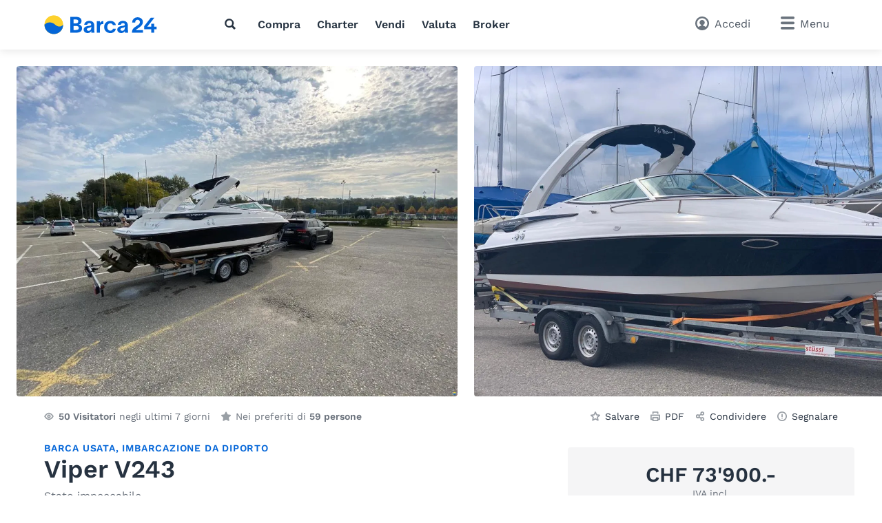

--- FILE ---
content_type: text/html; charset=utf-8
request_url: https://www.barca24.ch/chit/barcheamotore/viper/viper-v243/detail/446096/
body_size: 19050
content:
<!doctype html>
<html class="no-js" lang="it" data-lan="chit">
<head>
<meta charset="utf-8">
<meta http-equiv="X-UA-Compatible" content="IE=edge">
<title>2017 Viper V243, CHF 73'900.-</title>
<meta name="description" content="Viper V243 acquistare - Anno: 2017, Lunghezza: 7.25 m, Larghezza: 2.57 m - Informazioni, immagini e dati di contatto della barca usata. (ID: 446096)">
<meta name="revisit-after" content="1 days">
<meta name="page-topic" content="Barche usate, Imbarcazioni">
<meta name="page-type" content="Inserzioni, [Annunci]">
<meta name="audience" content="all">
<meta name="publisher" content="Barca24">
<meta name="copyright" content="barca24.ch">
<meta name="distribution" content="global">
<meta name="author" content="Barca24">
<meta name="language" content="it">
<meta name="country" content="CH">
<meta name="viewport" content="width=device-width, initial-scale=1">
<meta name="robots" content="index,follow">
<meta property="fb:pages" content="111820172182512">
<link rel="shortcut icon" href="/favicon.ico">
<link rel="apple-touch-icon" sizes="180x180" href="/favicon/apple-touch-icon.png">
<link rel="icon" type="image/png" sizes="32x32" href="/favicon/favicon-32x32.png">
<link rel="icon" type="image/png" sizes="16x16" href="/favicon/favicon-16x16.png">
<link rel="manifest" href="/chit/site.webmanifest">
<link rel="mask-icon" href="/favicon/safari-pinned-tab.svg" color="#0073c0">
<meta name="msapplication-TileColor" content="#0466d8">
<meta name="msapplication-config" content="/favicon/browserconfig.xml">
<meta name="application-name" content="Barca24"><meta name="apple-itunes-app" content="app-id=462698326"><meta property="al:ios:app_store_id" content="462698326"><meta property="al:ios:app_name" content="Barca24">		<link rel="stylesheet" href="/v/291c787/css/main.min.css">
<style>
        [x-cloak] {
            display: none !important;
        }
    </style><link rel="preconnect" href="https://static.b24.co">
		<link rel="preload" href="/v/291c787/fonts/work-sans-v13-latin-regular.woff2" as="font" type="font/woff2" crossorigin>
		<link rel="preload" href="/v/291c787/fonts/work-sans-v13-latin-600.woff2" as="font" type="font/woff2" crossorigin>
<link rel="preload" as="image" href="https://static.b24.co/fotos/large/446096-62d6c58574d5e1b27139439d438c2380-x-4605782-2d80bb2e3e00708be32429c4fa9968ad.webp" imagesrcset="https://static.b24.co/fotos/large/446096-62d6c58574d5e1b27139439d438c2380-x-4605782-2d80bb2e3e00708be32429c4fa9968ad.webp 800w, https://static.b24.co/fotos/xlarge/446096-62d6c58574d5e1b27139439d438c2380-x-4605782-2d80bb2e3e00708be32429c4fa9968ad.webp 1280w" imagesizes="100vw">
<link rel="preload" as="image" href="https://static.b24.co/fotos/large/446096-001da0cfe6dfa268c006a77288b8d4ac-x-4554266-64789bfeb34e2115867f0fee9f8844ef.webp" imagesrcset="https://static.b24.co/fotos/large/446096-001da0cfe6dfa268c006a77288b8d4ac-x-4554266-64789bfeb34e2115867f0fee9f8844ef.webp 800w, https://static.b24.co/fotos/xlarge/446096-001da0cfe6dfa268c006a77288b8d4ac-x-4554266-64789bfeb34e2115867f0fee9f8844ef.webp 1280w" imagesizes="100vw">
<link rel="preload" as="image" href="https://static.b24.co/fotos/large/446096-1e470dbbc171d76aebcea47009faac12-x-4605783-2a4cb4efcefdcf46490f20d450339c99.webp" imagesrcset="https://static.b24.co/fotos/large/446096-1e470dbbc171d76aebcea47009faac12-x-4605783-2a4cb4efcefdcf46490f20d450339c99.webp 800w, https://static.b24.co/fotos/xlarge/446096-1e470dbbc171d76aebcea47009faac12-x-4605783-2a4cb4efcefdcf46490f20d450339c99.webp 1280w" imagesizes="100vw">
<link rel="canonical" href="https://www.barca24.ch/chit/barcheamotore/viper/viper-v243/detail/446096/">
<link rel="alternate" hreflang="x-default" href="https://www.boat24.com/en/powerboats/viper/viper-v243/detail/446096/">
<link rel="alternate" hreflang="de-CH" href="https://www.boot24.ch/chde/motorboote/viper/viper-v243/detail/446096/">
<link rel="alternate" hreflang="fr-CH" href="https://www.bateau24.ch/chfr/bateauxamoteur/viper/viper-v243/detail/446096/">
<link rel="alternate" hreflang="it-CH" href="https://www.barca24.ch/chit/barcheamotore/viper/viper-v243/detail/446096/">
<link rel="alternate" hreflang="en-CH" href="https://www.boat24.ch/chen/powerboats/viper/viper-v243/detail/446096/">
<link rel="alternate" hreflang="de" href="https://www.boat24.com/de/motorboote/viper/viper-v243/detail/446096/">
<link rel="alternate" hreflang="de-AT" href="https://www.boat24.com/at/motorboote/viper/viper-v243/detail/446096/">
<link rel="alternate" hreflang="it" href="https://www.boat24.com/it/barcheamotore/viper/viper-v243/detail/446096/">
<link rel="alternate" hreflang="fr" href="https://www.boat24.com/fr/bateauxamoteur/viper/viper-v243/detail/446096/">
<link rel="alternate" hreflang="es" href="https://www.boat24.com/es/barcosamotor/viper/viper-v243/detail/446096/">
<link rel="alternate" hreflang="pt" href="https://www.boat24.com/pt/barcosamotor/viper/viper-v243/detail/446096/">
<link rel="alternate" hreflang="nl" href="https://www.boat24.com/nl/motorboten/viper/viper-v243/detail/446096/">
<link rel="alternate" hreflang="nl-BE" href="https://www.boat24.com/bn/motorboten/viper/viper-v243/detail/446096/">
<link rel="alternate" hreflang="fr-BE" href="https://www.boat24.com/bf/bateauxamoteur/viper/viper-v243/detail/446096/">
<link rel="alternate" hreflang="da" href="https://www.boat24.com/dk/motorbade/viper/viper-v243/detail/446096/">
<link rel="alternate" hreflang="sv" href="https://www.boat24.com/se/motorbatar/viper/viper-v243/detail/446096/">
<link rel="alternate" hreflang="no" href="https://www.boat24.com/no/motorbater/viper/viper-v243/detail/446096/">
<link rel="alternate" hreflang="fi" href="https://www.boat24.com/fi/moottoriveneet/viper/viper-v243/detail/446096/">
<link rel="alternate" hreflang="en-GB" href="https://www.boat24.com/uk/powerboats/viper/viper-v243/detail/446096/">
<link rel="alternate" hreflang="pl" href="https://www.boat24.com/pl/lodziemotorowe/viper/viper-v243/detail/446096/">
<link rel="alternate" hreflang="cs" href="https://www.boat24.com/cz/motorovecluny/viper/viper-v243/detail/446096/">
<link rel="alternate" hreflang="hu" href="https://www.boat24.com/hu/motorcsonakok/viper/viper-v243/detail/446096/">
<link rel="alternate" hreflang="sl" href="https://www.boat24.com/si/motornaplovila/viper/viper-v243/detail/446096/">
<link rel="alternate" hreflang="en" href="https://www.boat24.com/en/powerboats/viper/viper-v243/detail/446096/">
<script type="application/ld+json">{"@context":"http:\/\/schema.org","@graph":[{"@type":"Vehicle","sku":"446096","name":"Viper V243","description":"Sehr gepflegtes Boot mit folgender TOP Ausstattung:\r\n\r\nAnkerwinde, elektrisch, Anker und Kette (Chromstahl)\r\nGas-\/Schaltsystem elektronisch\r\nGer\u00e4tetr\u00e4ger\r\nGPS\/Kartenplotter Raymarine A67\r\nHeckdusche\r\nKompass\r\nRadio-CD mit 2 Lautsprechern\r\nReling, Vordeck\r\nRumpfdesign: Classic schwarz\/weiss\r\nSonnenliegematte auf Vorderdeck\r\nTeppich, Cockpit, einkn\u00f6pfbar ,,High Quality\"\r\nTisch, Cockpit\r\nToilette Manuell mit Tank\r\nWasserski Zug\u00f6se\r\nWetbar (Cockpit) mit Corean Abdeckung\r\n\r\nOn Top:\r\n\r\nAnh\u00e4nger Trailer Ohlmeier MT 3000 (100 km\/h) sehr wenig gefahren\r\nNeue komplett Blache (2020)\r\nNeue Sommerblache (2020)\r\nNeuer komplett Antifouling Anstrich (2020)\r\nVerdeck mit Front-, Heck- und Seitenteilen (Original vom Hersteller)\r\nPersenning, Cockpit (Einfaches montieren)\r\n\r\n\r\nPer Sofort verf\u00fcgbar oder nach Absprache. (Winterlager in Yvonand, Schindellegi und Tessin m\u00f6glich)","material":"Vetroresina VTR","productionDate":"2017","image":"https:\/\/static.b24.co\/fotos\/xlarge\/446096-62d6c58574d5e1b27139439d438c2380-x-4605782-2d80bb2e3e00708be32429c4fa9968ad.jpg","offers":[{"@type":"Offer","price":"73900","priceCurrency":"CHF","itemCondition":"UsedCondition","availability":"InStock","url":"https:\/\/www.barca24.ch\/chit\/barcheamotore\/viper\/viper-v243\/detail\/446096\/","offeredBy":{"@type":"Organization","name":"Nuboat GmbH","telephone":"","url":"https:\/\/www.barca24.ch\/chit\/commercianti\/1320\/nuboat-gmbh\/"}}],"brand":{"@type":"Brand","name":"Viper","url":"https:\/\/www.barca24.ch\/chit\/barcheamotore\/viper\/"},"additionalType":"Product","bodyType":"Imbarcazione da diporto","color":"bianco white","fuelType":"Benzina","vehicleEngine":"Volvo Penta 1 x 240 CV \/ 177 kW"}]}</script><meta property="fb:app_id" content="252559021541106">
<meta property="og:site_name" content="barca24.ch">
<meta property="og:type" content="product">
<meta property="og:title" content="Viper V243">
<meta property="og:description" content="Anno: 2017, Lunghezza: 7.25 m, Larghezza: 2.57 m">
<meta property="og:image" content="https://static.b24.co/thumbs/xxlarge/446096-1597762105.jpg">
<meta property="og:url" content="https://www.barca24.ch/chit/barcheamotore/viper/viper-v243/detail/446096/">
<meta property="og:updated_time" content="1663702831">
<link rel="modulepreload" crossorigin href="/v/291c787/js/modules/modulepreload-polyfill.js">
<link rel="modulepreload" crossorigin href="/v/291c787/js/modules/module.esm.js">
<link rel="modulepreload" crossorigin href="/v/291c787/js/modules/base.js">
<script type="module" crossorigin src="/v/291c787/js/detail.js"></script>
<script async src="/js/pbl-custom/script.js" data-cookieconsent="ignore"></script>
<script>
  window.plausible=window.plausible||function(){(plausible.q=plausible.q||[]).push(arguments)},plausible.init=plausible.init||function(i){plausible.o=i||{}};
  plausible.init({
    endpoint: "/js/pbl-custom/event"
  })
</script></head>
<body id="body" class="l-page" x-data data-favcount="0">
    <header class="header"><div class="header__search-overlay" x-data="headerSearch()" x-cloak><div class="header__search-bar"><div class="header__search-container"><form action="https://www.barca24.ch/chit/barcheusate/" class="search search--header" x-data="search()" data-fetch="https://www.barca24.ch/js/json/start-0-chit-e9b402c0ee429f627cf66d74d317a4ba.json">
    <div class="search__field" x-bind="search">
        <label class="search__icon-label" for="header-search-input">
            <svg class="icon icon--default"><use href="/v/291c787/assets/icons/base.svg#search" /></svg>        </label>
        <input type="text" id="header-search-input" name="src" class="search__input" x-bind="input" x-model="inputValue" placeholder="Che cosa stai cercando?" autocomplete="off">
        <button type="submit" class="search__button button button--primary" x-bind="submit">
            <svg class="icon"><use href="/v/291c787/assets/icons/base.svg#search" /></svg>            <span class="search__button-text">Cerca</span>
        </button>
    </div>
	<div class="search__suggestions" x-bind="suggestionmenu" x-cloak>
		<div class="search__suggestions-list" x-bind="suggestionlist">
			<template x-if="suggestions && suggestions.length > 0">
				<template x-for="(item, index) in suggestions" :key="item.refIndex">
					<div class="search__suggestions-item" x-bind="suggestionitem">
						<svg class="icon icon--light icon--md">
							<use :href="`/v/291c787/assets/icons/${item.icon}`"></use>
						</svg>
						<span x-html="highlightedText(item.term, item)"></span>
						<template x-if="item.label">
							<span class="search__suggestions-type" x-html="highlightedText(item.label, item)"></span>
						</template>
					</div>
				</template>
			</template>
		</div>
	</div>
</form></div></div></div><div class="header__container"><a href="https://www.barca24.ch/chit/" title="Il mercato per barche usate" class="header__logo" rel="home"><svg class="logo-animated-boat"
  xmlns="http://www.w3.org/2000/svg" viewBox="0 0 600 85">
  <defs>
    <linearGradient id="gradient1" x1="0.5" y1="0" x2="0.5" y2="1">
      <stop offset="29%" stop-color="#142746"/>
      <stop offset="43.33%" stop-color="#fa7981"/>
      <stop offset="72%" stop-color="#fdd12d"/>
    </linearGradient>

  </defs>
  <circle class="cls-1" cx="42.43" cy="42.25" r="40.75"/>
    <path class="cls-2" d="M42.43,83A40.74,40.74,0,0,0,83.18,42.25v-.09s-13.62,18-34.18.09c-27.59-24-47.31-.09-47.31-.09s0,.06,0,.09A40.75,40.75,0,0,0,42.43,83Z"/>
    <path class="cls-2" d="M164.58,26c0,8-3.92,12.94-11.86,15.68v.2c7.35,1.56,14.21,5.78,14.21,15.68,0,15-11,20-27.64,20H115.18v-70h24.6C154.68,7.55,164.58,13.24,164.58,26ZM137.43,36.37c8.53,0,12.94-2.06,12.94-8.92s-4.51-8.23-12-8.23h-8.82V36.37Zm.29,29.4c9.12,0,14.9-1.67,14.9-9.21,0-6.86-5.2-8.82-12.74-8.82H129.59v18Z"/>
    <path class="cls-2" d="M198.48,25.19c14.9,0,22.25,8.14,22.25,22.06V64.5c0,3.92.19,9.6,1,13H208A24.72,24.72,0,0,1,207.5,73V70.28h-.1c-2.26,4.11-6.57,8.62-15.49,8.62-10.78,0-17.83-6.27-17.83-15.19,0-13.72,16.17-15.48,23.13-16.46,6.46-.89,10-1.57,10-6,0-3.82-3.43-6-8.62-6a9.37,9.37,0,0,0-9.41,7.15H176.33C177.9,33.82,185.15,25.19,198.48,25.19ZM195.93,69c6,0,11.47-3.43,11.47-15V50.48c-1.18,2.25-3.92,4.31-10.39,5.68s-9.11,3.44-9.11,6.77S190.35,69,195.93,69Z"/>
    <path class="cls-2" d="M260.51,26.08V39.21c-.78,0-5.09-.1-6.95.69-4.12,1.17-8,3.62-8,15.19V77.53H231.6V26.86h13.53v8.53C248,28.82,253.65,26.27,260.51,26.08Z"/>
    <path class="cls-2" d="M291.48,79.1c-14.7,0-27.44-10-27.44-26.95s12.74-26.76,27.44-26.76c12.15,0,22.15,6.86,23.92,18.43H302.46c-1.67-5.3-6-7.65-11.08-7.65-8.42,0-13.62,7.06-13.62,16.07s5.2,16.08,13.62,16.08c5.1,0,9.9-2.45,11.37-8.23h12.84C313.63,72.43,303.54,79.1,291.48,79.1Z"/>
    <path class="cls-2" d="M346.26,25.19c14.9,0,22.25,8.14,22.25,22.06V64.5a70,70,0,0,0,1,13H355.77a25.63,25.63,0,0,1-.49-4.51V70.28h-.1c-2.25,4.11-6.56,8.62-15.48,8.62-10.78,0-17.84-6.27-17.84-15.19C321.86,50,338,48.23,345,47.25c6.47-.89,10-1.57,10-6,0-3.82-3.43-6-8.63-6A9.39,9.39,0,0,0,337,42.44H324.11C325.68,33.82,332.93,25.19,346.26,25.19ZM343.72,69c6,0,11.46-3.43,11.46-15V50.48c-1.17,2.25-3.92,4.31-10.39,5.68s-9.11,3.44-9.11,6.77S338.13,69,343.72,69Z"/>
    <path class="cls-2" d="M403.71,66.09c2.13-3.13,5.69-5.51,9.8-8.26,2.18-1.46,4.43-3,6.77-4.77,9.39-7.28,14.15-12.94,14.15-23.69A18.71,18.71,0,0,0,427.81,15a25.21,25.21,0,0,0-16.53-5.66,24.85,24.85,0,0,0-17,6.25,22.16,22.16,0,0,0-7,16.81v.12H400.5v-.12c0-7.4,4.09-12,10.68-12,5.91,0,10,4,10,9.84,0,8-3.66,10.37-14.51,17.54l-1,.68c-11.89,7.81-19.13,13.66-19.32,29v.13h48.84V66.09Z"/>
    <polygon class="cls-2" points="494.81 50.96 484.39 50.96 484.49 37.58 471.6 37.58 471.51 50.96 453.94 50.96 484.91 11.49 485.07 11.29 469.3 11.29 439.88 48.76 439.85 48.79 439.85 61.93 471.51 61.93 471.51 77.53 484.4 77.53 484.4 61.93 494.82 61.93 494.81 50.96"/>


  <!-- Overlay Logo-Animation -->

  <g class="overlay_div">
    <defs>
      <path id='sineWave' d="M449.987 10.5H83.6216C83.6216 10.5 69.87 28.5501 49.31 10.6901C21.72 -13.3099 2 10.6 2 10.6H0V53H42.74H449.987V10.5Z" />

      <clipPath id="f0f29795">
        <circle class="cls-1" cx="42.87" cy="42.47" r="40.75"/>
      </clipPath>
    </defs>
    <g clip-path="url(#f0f29795)">
      <rect class="hintergrund" width="1000" height="1000" />
      <circle class="mond" cx="44" cy="7" r="10" stroke-width="3" fill="#FFF2C4" />
      <use class="wave" x="0" y="31.79" href="#sineWave" />
      <g class="reflektion">
        <rect x="41" width="6" height="4" y="51" rx="2" ry="5"/>
        <rect x="39.5" width="9" height="4" y="59" rx="2" ry="5"/>
        <rect x="37.1" width="14" height="4" y="67" rx="2" ry="5"/>
        <rect x="33" width="21.5" height="4" y="76" rx="2" ry="5"/>
      </g>
    </g>


  </g>

</svg></a>
<nav class="header__nav l-hide--md-d"><ul class="header__nav-list"><li class="header__nav-item"><button class="h-cursor--pointer" @click="$dispatch('header-search-open')" aria-label="Cerca"><svg class="icon icon--dark"><use href="/v/291c787/assets/icons/base.svg#search" /></svg></button></li><li class="header__nav-item"><a href="https://www.barca24.ch/chit/barcheusate/" title="Acquistare una barca" class="header__nav-link">Compra</a></li><li class="header__nav-item"><a href="https://www.barca24.ch/chit/charter/" title="Noleggia una barca" class="header__nav-link">Charter</a></li><li class="header__nav-item"><a href="https://www.barca24.ch/chit/vendere/" title="Vendi la tua barca" class="header__nav-link">Vendi</a></li><li class="header__nav-item"><a href="https://www.barca24.ch/chit/valutazionebarca/" title="Valutazione barca" class="header__nav-link">Valuta</a></li><li class="header__nav-item"><a href="https://www.barca24.ch/chit/dealers/infos/" title="Broker" class="header__nav-link">Broker</a></li></ul></nav><div class="header__side"><button class="header__search-side l-hide--lg-u" @click="$dispatch('header-search-open')" aria-label="Cerca"><span class="header__search-side-text">Cerca</span></button><a href="https://www.barca24.ch/chit/user/favorites/" class="header__favorites l-hide--xs-d" x-show="$store.favorites.getCount > 0" x-cloak><span class="badge" x-text="$store.favorites.getCount" x-effect="if($store.favorites.getCount != 0) { $el.classList.add('has-effect'); setTimeout(() =&gt; $el.classList.remove('has-effect'), 500) }"></span><span class="header__favorites-text">Favoriti</span></a><a href="https://www.barca24.ch/chit/user/" title="Accedi" class="header__user"><span class="header__user-text">Accedi</span></a><div x-data="menu({ displayStyle: 'sidemenu'})">
	<button class="header__menu" x-bind="trigger" data-menu="mainmenu"><span class="l-hide--sm-d">Menu</span></button>
	<div class="menu" x-bind="menu" data-menu="mainmenu">
		<div class="menu__container">
			<div class="menu__header">
				<a href="https://www.barca24.ch/chit/" title="Il mercato per barche usate" class="menu__logo" rel="home"><img src="https://www.barca24.ch/logos/Barca24.svg" alt="barca24.ch" class="logo"></a>
				<button class="menu__close" x-bind="trigger" data-menu="mainmenu"></button>
			</div>
			<h2 class="menu__heading">Link diretto</h2><ul class="menu__list"><li class="menu__list-item"><a href="https://www.barca24.ch/chit/user/favorites/" class="menu__list-link" style="display: none">Favoriti<span class="badge">0</span></a></li><li class="menu__list-item"><a href="https://www.barca24.ch/chit/barcheusate/" title="Barche usate" class="menu__list-link">Barche usate</a></li><li class="menu__list-item"><a href="https://www.barca24.ch/chit/barcheamotore/" title="Motoscafo" class="menu__list-link">Motoscafo</a></li><li class="menu__list-item"><a href="https://www.barca24.ch/chit/barcheavela/" title="Barca a vela" class="menu__list-link">Barca a vela</a></li><li class="menu__list-item"><a href="https://www.barca24.ch/chit/vendere/" title="Vendere una barca" class="menu__list-link">Vendere una barca</a></li><li class="menu__list-item"><a href="https://www.barca24.ch/chit/charter/" title="Noleggia una barca" class="menu__list-link">Noleggia una barca</a></li><li class="menu__list-item"><a href="https://www.barca24.ch/chit/valutazionebarca/" title="Valutazione barca" class="menu__list-link">Valutazione barca</a></li><li class="menu__list-item"><a href="https://www.barca24.ch/chit/dealers/infos/" title="Broker di yacht" class="menu__list-link">Broker di yacht</a></li></ul><h2 class="menu__heading">Tipi di barche</h2><ul class="menu__list menu__list--alternative" x-data="accordion"><li class="menu__list-item menu__list-item--submenu" x-bind="accordionSection"><a href="https://www.barca24.ch/chit/barcheamotore/" title="Barche a motore" class="menu__list-link"><svg class="icon icon--bigger"><use href="/v/291c787/assets/icons/boat-types-large.svg#type-2-406" /></svg>Barche a motore</a><span class="menu__list-accordion" x-bind="accordionTrigger"><span class="menu__list-accordion__icon"></span></span><ul class="menu__list" x-bind="accordionTarget"><li class="menu__list-item"><a href="https://www.barca24.ch/chit/barcheamotore/yacht-a-motore/" title="Yacht a motore" class="menu__list-link"><svg class="icon icon--bigger"><use href="/v/291c787/assets/icons/boat-types-large.svg#type-2-824" /></svg>Yacht a motore</a></li><li class="menu__list-item"><a href="https://www.barca24.ch/chit/barcheamotore/imbarcazione-da-diporto/?typ=827" title="Imbarcazione da diporto" class="menu__list-link"><svg class="icon icon--bigger"><use href="/v/291c787/assets/icons/boat-types-large.svg#type-2-827" /></svg>Imbarcazione da diporto</a></li><li class="menu__list-item"><a href="https://www.barca24.ch/chit/barcheamotore/flybridge/" title="Flybridge" class="menu__list-link"><svg class="icon icon--bigger"><use href="/v/291c787/assets/icons/boat-types-large.svg#type-2-406" /></svg>Flybridge</a></li><li class="menu__list-item"><a href="https://www.barca24.ch/chit/barcheamotore/semicabinato/" title="Semicabinato" class="menu__list-link"><svg class="icon icon--bigger"><use href="/v/291c787/assets/icons/boat-types-large.svg#type-2-821" /></svg>Semicabinato</a></li><li class="menu__list-item"><a href="https://www.barca24.ch/chit/barcheamotore/bowrider/" title="Bowrider" class="menu__list-link"><svg class="icon icon--bigger"><use href="/v/291c787/assets/icons/boat-types-large.svg#type-2-2104" /></svg>Bowrider</a></li><li class="menu__list-item"><a href="https://www.barca24.ch/chit/barcheamotore/hardtop/" title="Hardtop" class="menu__list-link"><svg class="icon icon--bigger"><use href="/v/291c787/assets/icons/boat-types-large.svg#type-2-2665" /></svg>Hardtop</a></li><li class="menu__list-item"><a href="https://www.barca24.ch/chit/barcheamotore/trawler/" title="Trawler" class="menu__list-link"><svg class="icon icon--bigger"><use href="/v/291c787/assets/icons/boat-types-large.svg#type-2-3493" /></svg>Trawler</a></li><li class="menu__list-item"><a href="https://www.barca24.ch/chit/barcheamotore/center-console/" title="Center Console" class="menu__list-link"><svg class="icon icon--bigger"><use href="/v/291c787/assets/icons/boat-types-large.svg#type-2-2119" /></svg>Center Console</a></li><li class="menu__list-item"><a href="https://www.barca24.ch/chit/barcheamotore/pilotina/" title="Pilotina" class="menu__list-link"><svg class="icon icon--bigger"><use href="/v/291c787/assets/icons/boat-types-large.svg#type-2-2127" /></svg>Pilotina</a></li><li class="menu__list-item"><a href="https://www.barca24.ch/chit/barcheamotore/barca-da-pesca/" title="Barca da pesca" class="menu__list-link"><svg class="icon icon--bigger"><use href="/v/291c787/assets/icons/boat-types-large.svg#type-2-1919" /></svg>Barca da pesca</a></li><li class="menu__list-item"><a href="https://www.barca24.ch/chit/barcheamotore/deck-boat/" title="Deck Boat" class="menu__list-link"><svg class="icon icon--bigger"><use href="/v/291c787/assets/icons/boat-types-large.svg#type-2-2105" /></svg>Deck Boat</a></li><li class="menu__list-item"><a href="https://www.barca24.ch/chit/barcheamotore/gozzo/" title="Gozzo" class="menu__list-link"><svg class="icon icon--bigger"><use href="/v/291c787/assets/icons/boat-types-large.svg#type-2-4562" /></svg>Gozzo</a></li><li class="menu__list-item"><a href="https://www.barca24.ch/chit/barcheamotore/sci-nautico/" title="Sci nautico" class="menu__list-link"><svg class="icon icon--bigger"><use href="/v/291c787/assets/icons/boat-types-large.svg#type-2-4552" /></svg>Sci nautico</a></li><li class="menu__list-item"><a href="https://www.barca24.ch/chit/barcheamotore/wakeboardwakesurf/" title="Wakeboard/Wakesurf" class="menu__list-link"><svg class="icon icon--bigger"><use href="/v/291c787/assets/icons/boat-types-large.svg#type-2-4553" /></svg>Wakeboard/Wakesurf</a></li><li class="menu__list-item"><a href="https://www.barca24.ch/chit/barcheamotore/barca-a-motore-depoca/" title="Barca a motore d&#039;epoca" class="menu__list-link"><svg class="icon icon--bigger"><use href="/v/291c787/assets/icons/boat-types-large.svg#type-2-4957" /></svg>Barca a motore d'epoca</a></li><li class="menu__list-item"><a href="https://www.barca24.ch/chit/barcheamotore/runabout/" title="Runabout" class="menu__list-link"><svg class="icon icon--bigger"><use href="/v/291c787/assets/icons/boat-types-large.svg#type-2-826" /></svg>Runabout</a></li><li class="menu__list-item"><a href="https://www.barca24.ch/chit/barcheamotore/houseboat/?typ=2123" title="Houseboat" class="menu__list-link"><svg class="icon icon--bigger"><use href="/v/291c787/assets/icons/boat-types-large.svg#type-2-2123" /></svg>Houseboat</a></li><li class="menu__list-item"><a href="https://www.barca24.ch/chit/barcheamotore/casa-galleggiante/?typ=5028" title="Casa galleggiante" class="menu__list-link"><svg class="icon icon--bigger"><use href="/v/291c787/assets/icons/boat-types-large.svg#type-2-5028" /></svg>Casa galleggiante</a></li><li class="menu__list-item"><a href="https://www.barca24.ch/chit/barcheamotore/offshore/" title="Offshore" class="menu__list-link"><svg class="icon icon--bigger"><use href="/v/291c787/assets/icons/boat-types-large.svg#type-2-825" /></svg>Offshore</a></li><li class="menu__list-item"><a href="https://www.barca24.ch/chit/barcheamotore/catamarano-a-motore/" title="Catamarano a motore" class="menu__list-link"><svg class="icon icon--bigger"><use href="/v/291c787/assets/icons/boat-types-large.svg#type-2-823" /></svg>Catamarano a motore</a></li><li class="menu__list-item"><a href="https://www.barca24.ch/chit/barcheamotore/barca-pontone/" title="Barca pontone" class="menu__list-link"><svg class="icon icon--bigger"><use href="/v/291c787/assets/icons/boat-types-large.svg#type-2-2113" /></svg>Barca pontone</a></li><li class="menu__list-item"><a href="https://www.barca24.ch/chit/barcheamotore/barca-da-lavoro/" title="Barca da Lavoro" class="menu__list-link"><svg class="icon icon--bigger"><use href="/v/291c787/assets/icons/boat-types-large.svg#type-2-562" /></svg>Barca da Lavoro</a></li><li class="menu__list-item"><a href="https://www.barca24.ch/chit/barcheamotore/nave-passeggeri/" title="Nave passeggeri" class="menu__list-link"><svg class="icon icon--bigger"><use href="/v/291c787/assets/icons/boat-types-large.svg#type-2-4551" /></svg>Nave passeggeri</a></li><li class="menu__list-item"><a href="https://www.barca24.ch/chit/barcheamotore/superyacht/" title="Superyacht" class="menu__list-link"><svg class="icon icon--bigger"><use href="/v/291c787/assets/icons/boat-types-large.svg#type-2-2126" /></svg>Superyacht</a></li></ul></li><li class="menu__list-item menu__list-item--submenu" x-bind="accordionSection"><a href="https://www.barca24.ch/chit/barcheavela/" title="Barche a vela" class="menu__list-link"><svg class="icon icon--bigger"><use href="/v/291c787/assets/icons/boat-types-large.svg#type-1-230" /></svg>Barche a vela</a><span class="menu__list-accordion" x-bind="accordionTrigger"><span class="menu__list-accordion__icon"></span></span><ul class="menu__list" x-bind="accordionTarget"><li class="menu__list-item"><a href="https://www.barca24.ch/chit/barcheavela/yacht-a-vela/?typ=230" title="Yacht a vela" class="menu__list-link"><svg class="icon icon--bigger"><use href="/v/291c787/assets/icons/boat-types-large.svg#type-1-230" /></svg>Yacht a vela</a></li><li class="menu__list-item"><a href="https://www.barca24.ch/chit/barcheavela/barca-a-chiglia/?typ=235" title="Barca a chiglia" class="menu__list-link"><svg class="icon icon--bigger"><use href="/v/291c787/assets/icons/boat-types-large.svg#type-1-235" /></svg>Barca a chiglia</a></li><li class="menu__list-item"><a href="https://www.barca24.ch/chit/barcheavela/daysailer/" title="Daysailer" class="menu__list-link"><svg class="icon icon--bigger"><use href="/v/291c787/assets/icons/boat-types-large.svg#type-1-2114" /></svg>Daysailer</a></li><li class="menu__list-item"><a href="https://www.barca24.ch/chit/barcheavela/barca-da-regata/?typ=566" title="Barca da regata" class="menu__list-link"><svg class="icon icon--bigger"><use href="/v/291c787/assets/icons/boat-types-large.svg#type-1-566" /></svg>Barca da regata</a></li><li class="menu__list-item"><a href="https://www.barca24.ch/chit/barcheavela/yacht-da-crociera/" title="Yacht da crociera" class="menu__list-link"><svg class="icon icon--bigger"><use href="/v/291c787/assets/icons/boat-types-large.svg#type-1-4548" /></svg>Yacht da crociera</a></li><li class="menu__list-item"><a href="https://www.barca24.ch/chit/barcheavela/center-cockpit/" title="Center Cockpit" class="menu__list-link"><svg class="icon icon--bigger"><use href="/v/291c787/assets/icons/boat-types-large.svg#type-1-4547" /></svg>Center Cockpit</a></li><li class="menu__list-item"><a href="https://www.barca24.ch/chit/barcheavela/deck-saloon/" title="Deck Saloon" class="menu__list-link"><svg class="icon icon--bigger"><use href="/v/291c787/assets/icons/boat-types-large.svg#type-1-4555" /></svg>Deck Saloon</a></li><li class="menu__list-item"><a href="https://www.barca24.ch/chit/barcheavela/ketch/?typ=390" title="Ketch" class="menu__list-link"><svg class="icon icon--bigger"><use href="/v/291c787/assets/icons/boat-types-large.svg#type-1-390" /></svg>Ketch</a></li><li class="menu__list-item"><a href="https://www.barca24.ch/chit/barcheavela/yacht-a-vela-classico/?typ=4958" title="Yacht a vela classico" class="menu__list-link"><svg class="icon icon--bigger"><use href="/v/291c787/assets/icons/boat-types-large.svg#type-1-4958" /></svg>Yacht a vela classico</a></li><li class="menu__list-item"><a href="https://www.barca24.ch/chit/barcheavela/motorsailer/?typ=232" title="Motorsailer" class="menu__list-link"><svg class="icon icon--bigger"><use href="/v/291c787/assets/icons/boat-types-large.svg#type-1-232" /></svg>Motorsailer</a></li><li class="menu__list-item"><a href="https://www.barca24.ch/chit/barcheavela/catamarano/" title="Catamarano" class="menu__list-link"><svg class="icon icon--bigger"><use href="/v/291c787/assets/icons/boat-types-large.svg#type-1-231" /></svg>Catamarano</a></li><li class="menu__list-item"><a href="https://www.barca24.ch/chit/barcheavela/trimarano/?typ=2577" title="Trimarano" class="menu__list-link"><svg class="icon icon--bigger"><use href="/v/291c787/assets/icons/boat-types-large.svg#type-1-2577" /></svg>Trimarano</a></li><li class="menu__list-item"><a href="https://www.barca24.ch/chit/barcheavela/deriva/" title="Deriva" class="menu__list-link"><svg class="icon icon--bigger"><use href="/v/291c787/assets/icons/boat-types-large.svg#type-1-236" /></svg>Deriva</a></li><li class="menu__list-item"><a href="https://www.barca24.ch/chit/barcheavela/deriva-da-crociera/?typ=4563" title="Deriva da crociera" class="menu__list-link"><svg class="icon icon--bigger"><use href="/v/291c787/assets/icons/boat-types-large.svg#type-1-4563" /></svg>Deriva da crociera</a></li><li class="menu__list-item"><a href="https://www.barca24.ch/chit/barcheavela/barca-a-fondo-piatto/?typ=4193" title="Barca a fondo piatto" class="menu__list-link"><svg class="icon icon--bigger"><use href="/v/291c787/assets/icons/boat-types-large.svg#type-1-4193" /></svg>Barca a fondo piatto</a></li><li class="menu__list-item"><a href="https://www.barca24.ch/chit/barcheavela/caicco/" title="Caicco" class="menu__list-link"><svg class="icon icon--bigger"><use href="/v/291c787/assets/icons/boat-types-large.svg#type-1-4546" /></svg>Caicco</a></li><li class="menu__list-item"><a href="https://www.barca24.ch/chit/barcheavela/superyacht-a-vela/?typ=5097" title="Superyacht a vela" class="menu__list-link"><svg class="icon icon--bigger"><use href="/v/291c787/assets/icons/boat-types-large.svg#type-1-5097" /></svg>Superyacht a vela</a></li></ul></li><li class="menu__list-item menu__list-item--submenu" x-bind="accordionSection"><a href="https://www.barca24.ch/chit/gommoni/" title="Gommoni" class="menu__list-link"><svg class="icon icon--bigger"><use href="/v/291c787/assets/icons/boat-types-large.svg#type-4-563" /></svg>Gommoni</a><span class="menu__list-accordion" x-bind="accordionTrigger"><span class="menu__list-accordion__icon"></span></span><ul class="menu__list" x-bind="accordionTarget"><li class="menu__list-item"><a href="https://www.barca24.ch/chit/gommoni/gommone-pieghevole/?typ=5041" title="Gommone pieghevole" class="menu__list-link"><svg class="icon icon--bigger"><use href="/v/291c787/assets/icons/boat-types-large.svg#type-4-5041" /></svg>Gommone pieghevole</a></li><li class="menu__list-item"><a href="https://www.barca24.ch/chit/gommoni/gommone-a-scafo-rigido/?typ=2103" title="Gommone a scafo rigido" class="menu__list-link"><svg class="icon icon--bigger"><use href="/v/291c787/assets/icons/boat-types-large.svg#type-4-2103" /></svg>Gommone a scafo rigido</a></li></ul></li><li class="menu__list-item menu__list-item--submenu" x-bind="accordionSection"><a href="https://www.barca24.ch/chit/piccolebarche/" title="Piccole barche" class="menu__list-link"><svg class="icon icon--bigger"><use href="/v/291c787/assets/icons/boat-types-large.svg#type-5-3223" /></svg>Piccole barche</a><span class="menu__list-accordion" x-bind="accordionTrigger"><span class="menu__list-accordion__icon"></span></span><ul class="menu__list" x-bind="accordionTarget"><li class="menu__list-item"><a href="https://www.barca24.ch/chit/piccolebarche/dinghy/?typ=563" title="Dinghy" class="menu__list-link"><svg class="icon icon--bigger"><use href="/v/291c787/assets/icons/boat-types-large.svg#type-5-563" /></svg>Dinghy</a></li><li class="menu__list-item"><a href="https://www.barca24.ch/chit/piccolebarche/canoa/?typ=2307" title="Canoa" class="menu__list-link"><svg class="icon icon--bigger"><use href="/v/291c787/assets/icons/boat-types-large.svg#type-5-2307" /></svg>Canoa</a></li><li class="menu__list-item"><a href="https://www.barca24.ch/chit/piccolebarche/barca-a-remi/?typ=3223" title="Barca a remi" class="menu__list-link"><svg class="icon icon--bigger"><use href="/v/291c787/assets/icons/boat-types-large.svg#type-5-3223" /></svg>Barca a remi</a></li><li class="menu__list-item"><a href="https://www.barca24.ch/chit/piccolebarche/moto-dacqua/?typ=2111" title="Moto d&#039;acqua" class="menu__list-link"><svg class="icon icon--bigger"><use href="/v/291c787/assets/icons/boat-types-large.svg#type-5-2111" /></svg>Moto d'acqua</a></li><li class="menu__list-item"><a href="https://www.barca24.ch/chit/piccolebarche/pedalo/?typ=4554" title="Pedal&ograve;" class="menu__list-link"><svg class="icon icon--bigger"><use href="/v/291c787/assets/icons/boat-types-large.svg#type-5-4554" /></svg>Pedalò</a></li></ul></li><li class="menu__list-item menu__list-item--submenu" x-bind="accordionSection"><a href="https://www.barca24.ch/chit/motoridibarca/" title="[Motori di barca]" class="menu__list-link"><svg class="icon icon--bigger"><use href="/v/291c787/assets/icons/boat-types-large.svg#type-8-352" /></svg>[Motori di barca]</a><span class="menu__list-accordion" x-bind="accordionTrigger"><span class="menu__list-accordion__icon"></span></span><ul class="menu__list" x-bind="accordionTarget"><li class="menu__list-item"><a href="https://www.barca24.ch/chit/motoridibarca/fuoribordo/?typ=352" title="Fuoribordo" class="menu__list-link"><svg class="icon icon--bigger"><use href="/v/291c787/assets/icons/boat-types-large.svg#type-8-352" /></svg>Fuoribordo</a></li><li class="menu__list-item"><a href="https://www.barca24.ch/chit/motoridibarca/entrobordo/?typ=1313" title="entrobordo" class="menu__list-link"><svg class="icon icon--bigger"><use href="/v/291c787/assets/icons/boat-types-large.svg#type-8-1313" /></svg>Entrobordo</a></li></ul></li><li class="menu__list-item menu__list-item--submenu" x-bind="accordionSection"><a href="https://www.barca24.ch/chit/rimorchi/" title="Rimorchi" class="menu__list-link"><svg class="icon icon--bigger"><use href="/v/291c787/assets/icons/boat-types-large.svg#type-7-679" /></svg>Rimorchi</a></li><li class="menu__list-item menu__list-item--submenu" x-bind="accordionSection"><a href="https://www.barca24.ch/chit/postibarca/" title="Posti barca" class="menu__list-link"><svg class="icon icon--bigger"><use href="/v/291c787/assets/icons/boat-types-large.svg#type-9-4559" /></svg>Posti barca</a></li><li class="menu__list-item menu__list-item--submenu" x-bind="accordionSection"><a href="https://www.barca24.ch/chit/accessori/" title="Accessori" class="menu__list-link"><svg class="icon icon--bigger"><use href="/v/291c787/assets/icons/boat-types-large.svg#type-12-1823" /></svg>Accessori</a></li></ul><h2 class="menu__heading">Marche popolari</h2><ul class="menu__list" x-data="accordion"><li class="menu__list-item menu__list-item--submenu" x-bind="accordionSection"><span class="menu__list-link">Barche a motore</span><span class="menu__list-accordion" x-bind="accordionTrigger"><span class="menu__list-accordion__icon"></span></span><ul class="menu__list" x-bind="accordionTarget"><li class="menu__list-item"><a href="https://www.barca24.ch/chit/barcheamotore/axopar/" title="Axopar barche a motore" class="menu__list-link">Axopar barche a motore</a></li>
<li class="menu__list-item"><a href="https://www.barca24.ch/chit/barcheamotore/bayliner/" title="Bayliner barche a motore" class="menu__list-link">Bayliner barche a motore</a></li>
<li class="menu__list-item"><a href="https://www.barca24.ch/chit/barcheamotore/beneteau/" title="Beneteau barche a motore" class="menu__list-link">Beneteau barche a motore</a></li>
<li class="menu__list-item"><a href="https://www.barca24.ch/chit/barcheamotore/boesch/" title="Boesch barche a motore" class="menu__list-link">Boesch barche a motore</a></li>
<li class="menu__list-item"><a href="https://www.barca24.ch/chit/barcheamotore/boston-whaler/" title="Boston Whaler barche a motore" class="menu__list-link">Boston Whaler barche a motore</a></li>
<li class="menu__list-item"><a href="https://www.barca24.ch/chit/barcheamotore/buster/" title="Buster barche a motore" class="menu__list-link">Buster barche a motore</a></li>
<li class="menu__list-item"><a href="https://www.barca24.ch/chit/barcheamotore/chaparral/" title="Chaparral barche a motore" class="menu__list-link">Chaparral barche a motore</a></li>
<li class="menu__list-item"><a href="https://www.barca24.ch/chit/barcheamotore/chris-craft/" title="Chris Craft barche a motore" class="menu__list-link">Chris Craft barche a motore</a></li>
<li class="menu__list-item"><a href="https://www.barca24.ch/chit/barcheamotore/cobalt/" title="Cobalt barche a motore" class="menu__list-link">Cobalt barche a motore</a></li>
<li class="menu__list-item"><a href="https://www.barca24.ch/chit/barcheamotore/cranchi/" title="Cranchi barche a motore" class="menu__list-link">Cranchi barche a motore</a></li>
<li class="menu__list-item"><a href="https://www.barca24.ch/chit/barcheamotore/four-winns/" title="Four Winns barche a motore" class="menu__list-link">Four Winns barche a motore</a></li>
<li class="menu__list-item"><a href="https://www.barca24.ch/chit/barcheamotore/galeon/" title="Galeon barche a motore" class="menu__list-link">Galeon barche a motore</a></li>
<li class="menu__list-item"><a href="https://www.barca24.ch/chit/barcheamotore/jeanneau/" title="Jeanneau barche a motore" class="menu__list-link">Jeanneau barche a motore</a></li>
<li class="menu__list-item"><a href="https://www.barca24.ch/chit/barcheamotore/karnic/" title="Karnic barche a motore" class="menu__list-link">Karnic barche a motore</a></li>
<li class="menu__list-item"><a href="https://www.barca24.ch/chit/barcheamotore/mastercraft/" title="MasterCraft barche a motore" class="menu__list-link">MasterCraft barche a motore</a></li>
<li class="menu__list-item"><a href="https://www.barca24.ch/chit/barcheamotore/nimbus/" title="Nimbus barche a motore" class="menu__list-link">Nimbus barche a motore</a></li>
<li class="menu__list-item"><a href="https://www.barca24.ch/chit/barcheamotore/quicksilver/" title="Quicksilver barche a motore" class="menu__list-link">Quicksilver barche a motore</a></li>
<li class="menu__list-item"><a href="https://www.barca24.ch/chit/barcheamotore/regal/" title="Regal barche a motore" class="menu__list-link">Regal barche a motore</a></li>
<li class="menu__list-item"><a href="https://www.barca24.ch/chit/barcheamotore/sea-ray/" title="Sea Ray barche a motore" class="menu__list-link">Sea Ray barche a motore</a></li>
<li class="menu__list-item"><a href="https://www.barca24.ch/chit/barcheamotore/windy/" title="Windy barche a motore" class="menu__list-link">Windy barche a motore</a></li></ul></li></ul><ul class="menu__list" x-data="accordion"><li class="menu__list-item menu__list-item--submenu" x-bind="accordionSection"><span class="menu__list-link">Barche a vela</span><span class="menu__list-accordion" x-bind="accordionTrigger"><span class="menu__list-accordion__icon"></span></span><ul class="menu__list" x-bind="accordionTarget"><li class="menu__list-item"><a href="https://www.barca24.ch/chit/barcheavela/ayachts/" title="A-Yachts barche a vela" class="menu__list-link">A-Yachts barche a vela</a></li>
<li class="menu__list-item"><a href="https://www.barca24.ch/chit/barcheavela/archambault/" title="Archambault barche a vela" class="menu__list-link">Archambault barche a vela</a></li>
<li class="menu__list-item"><a href="https://www.barca24.ch/chit/barcheavela/bavaria/" title="Bavaria barche a vela" class="menu__list-link">Bavaria barche a vela</a></li>
<li class="menu__list-item"><a href="https://www.barca24.ch/chit/barcheavela/beneteau/" title="Beneteau barche a vela" class="menu__list-link">Beneteau barche a vela</a></li>
<li class="menu__list-item"><a href="https://www.barca24.ch/chit/barcheavela/dehler/" title="Dehler barche a vela" class="menu__list-link">Dehler barche a vela</a></li>
<li class="menu__list-item"><a href="https://www.barca24.ch/chit/barcheavela/dufour/" title="Dufour barche a vela" class="menu__list-link">Dufour barche a vela</a></li>
<li class="menu__list-item"><a href="https://www.barca24.ch/chit/barcheavela/esse/" title="Esse barche a vela" class="menu__list-link">Esse barche a vela</a></li>
<li class="menu__list-item"><a href="https://www.barca24.ch/chit/barcheavela/faurby/" title="Faurby barche a vela" class="menu__list-link">Faurby barche a vela</a></li>
<li class="menu__list-item"><a href="https://www.barca24.ch/chit/barcheavela/frauscher/" title="Frauscher barche a vela" class="menu__list-link">Frauscher barche a vela</a></li>
<li class="menu__list-item"><a href="https://www.barca24.ch/chit/barcheavela/hallberg-rassy/" title="Hallberg-Rassy barche a vela" class="menu__list-link">Hallberg-Rassy barche a vela</a></li>
<li class="menu__list-item"><a href="https://www.barca24.ch/chit/barcheavela/hanse/" title="Hanse barche a vela" class="menu__list-link">Hanse barche a vela</a></li>
<li class="menu__list-item"><a href="https://www.barca24.ch/chit/barcheavela/heinrich-werft/" title="Heinrich Werft barche a vela" class="menu__list-link">Heinrich Werft barche a vela</a></li>
<li class="menu__list-item"><a href="https://www.barca24.ch/chit/barcheavela/jeanneau/" title="Jeanneau barche a vela" class="menu__list-link">Jeanneau barche a vela</a></li>
<li class="menu__list-item"><a href="https://www.barca24.ch/chit/barcheavela/luthi/" title="Luthi barche a vela" class="menu__list-link">Luthi barche a vela</a></li>
<li class="menu__list-item"><a href="https://www.barca24.ch/chit/barcheavela/ovington-boats/" title="Ovington barche a vela" class="menu__list-link">Ovington barche a vela</a></li>
<li class="menu__list-item"><a href="https://www.barca24.ch/chit/barcheavela/psaros/" title="Psaros barche a vela" class="menu__list-link">Psaros barche a vela</a></li>
<li class="menu__list-item"><a href="https://www.barca24.ch/chit/barcheavela/rs-sailing/" title="RS barche a vela" class="menu__list-link">RS barche a vela</a></li>
<li class="menu__list-item"><a href="https://www.barca24.ch/chit/barcheavela/saffier/" title="Saffier barche a vela" class="menu__list-link">Saffier barche a vela</a></li>
<li class="menu__list-item"><a href="https://www.barca24.ch/chit/barcheavela/sunbeam/" title="Sunbeam barche a vela" class="menu__list-link">Sunbeam barche a vela</a></li>
<li class="menu__list-item"><a href="https://www.barca24.ch/chit/barcheavela/x-yachts/" title="X-Yachts barche a vela" class="menu__list-link">X-Yachts barche a vela</a></li></ul></li></ul><h2 class="menu__heading">Lingua &bull; Language</h2><form class="menu__locale-switch l-mb-32" action="#"><select name="locale" class="dropdown" @change="window.location.href = $event.target.value"><option value="https://www.boot24.ch/chde/motorboote/viper/viper-v243/detail/446096/">Schweiz - deutsch</option>
<option value="https://www.bateau24.ch/chfr/bateauxamoteur/viper/viper-v243/detail/446096/">Suisse - fran&ccedil;ais</option>
<option value="https://www.barca24.ch/chit/barcheamotore/viper/viper-v243/detail/446096/" selected>Svizzera - italiano</option>
<option value="https://www.boat24.ch/chen/powerboats/viper/viper-v243/detail/446096/">Switzerland - english</option>
<option value="https://www.boat24.com/it/barcheamotore/viper/viper-v243/detail/446096/">International</option>
</select></form>		</div>
	</div>
</div></div></div></header><div id="sticky-header" class="sticky-header" x-data x-sticky="#sticky-header-trigger"><span class="sticky-header__back-link h-cursor--pointer" onclick="history.back()"></span><a href="https://www.barca24.ch/chit/" title="Pagina iniziale" class="sticky-header__logo"><img src="/v/291c787/assets/images/logo-compact.svg" alt="barca24.ch" class="logo"></a><p class="sticky-header__title">Viper V243</p><div class="sticky-header__divider"></div><nav class="sticky-header__nav"><div class="sticky-header__dropdown"><select x-data="scrollspy({ offset: document.getElementById('sticky-header').offsetHeight + 24 })" class="dropdown dropdown--bg-gray"><option value="images">Foto</option><option value="specs">Dati</option><option value="location">Ubicazione</option><option value="description">Altri dettagli</option></select></div></nav><div class="sticky-header__side"><ul class="sticky-header__pagelinks pagelinks">
					<li class="pagelinks__item l-hide--md-d"><a href="#" class="pagelinks__link" @click.prevent="$favorite" data-id="446096" data-type="ads" data-notifications-title="Viper V243" data-notifications-message="Aggiunto ai tuoi preferiti" data-notifications-picture="https://static.b24.co/thumbs/small/446096-1597762105.jpg"><span class="icon icon--star"></span><span class="pagelinks__text">Favorito</span></a></li>
					<li class="pagelinks__item l-hide--md-d"><span class="pagelinks__link " x-data x-link data-link="dWdnY2Y6Ly9qamoub25lcG4yNC5wdS9wdXZnL2ZlcC9mdW5lci80NDYwOTYv" data-type="coded" data-target="X2ZyeXM=" title="condividere"><span class="icon icon--share"></span><span class="pagelinks__text">Condividere</span></span></li>
				</ul><a href="#body" class="sticky-header__top-link" title="torna su"></a></div></div><main class="l-page__main"><section class="l-section"><div class="l-section__content l-section__content--full-width l-mt-24 l-mb-16"><div class="slider slider--hero" id="images" x-data="slider({ slidesPerView: 'auto', spaceBetween: 0, loop: true, loopedSlides: 4, watchSlidesVisibility: true, grabCursor: true, keyboard: { enabled: true }, checkActive: true })"><div class="slider__wrapper is-visible" data-gallery="1" x-bind="slider"><ul class="slider__slides"><li class="slider__slide slider__slide--lazy" data-image-id="image1" @click="$dispatch('gallery-open', { galleryId: 'gallery-detail', imageIndex: 0 })"><picture><source srcset="https://static.b24.co/fotos/large/446096-62d6c58574d5e1b27139439d438c2380-x-4605782-2d80bb2e3e00708be32429c4fa9968ad.webp 800w, https://static.b24.co/fotos/xlarge/446096-62d6c58574d5e1b27139439d438c2380-x-4605782-2d80bb2e3e00708be32429c4fa9968ad.webp 1280w" type="image/webp"><img src="https://static.b24.co/fotos/large/446096-62d6c58574d5e1b27139439d438c2380-x-4605782-2d80bb2e3e00708be32429c4fa9968ad.jpg" width="800" height="600" srcset="https://static.b24.co/fotos/large/446096-62d6c58574d5e1b27139439d438c2380-x-4605782-2d80bb2e3e00708be32429c4fa9968ad.jpg 800w, https://static.b24.co/fotos/xlarge/446096-62d6c58574d5e1b27139439d438c2380-x-4605782-2d80bb2e3e00708be32429c4fa9968ad.jpg 1280w" data-sizes="auto" class="slider__image image lazyload" alt="Viper V243"></picture></li><li class="slider__slide slider__slide--lazy" data-image-id="image2" @click="$dispatch('gallery-open', { galleryId: 'gallery-detail', imageIndex: 1 })"><picture><source srcset="https://static.b24.co/fotos/large/446096-001da0cfe6dfa268c006a77288b8d4ac-x-4554266-64789bfeb34e2115867f0fee9f8844ef.webp 800w, https://static.b24.co/fotos/xlarge/446096-001da0cfe6dfa268c006a77288b8d4ac-x-4554266-64789bfeb34e2115867f0fee9f8844ef.webp 1280w" type="image/webp"><img src="https://static.b24.co/fotos/large/446096-001da0cfe6dfa268c006a77288b8d4ac-x-4554266-64789bfeb34e2115867f0fee9f8844ef.jpg" width="800" height="600" srcset="https://static.b24.co/fotos/large/446096-001da0cfe6dfa268c006a77288b8d4ac-x-4554266-64789bfeb34e2115867f0fee9f8844ef.jpg 800w, https://static.b24.co/fotos/xlarge/446096-001da0cfe6dfa268c006a77288b8d4ac-x-4554266-64789bfeb34e2115867f0fee9f8844ef.jpg 1280w" data-sizes="auto" class="slider__image image lazyload" alt="Viper V243"></picture></li><li class="slider__slide slider__slide--lazy" data-image-id="image3" @click="$dispatch('gallery-open', { galleryId: 'gallery-detail', imageIndex: 2 })"><picture><source srcset="https://static.b24.co/fotos/large/446096-1e470dbbc171d76aebcea47009faac12-x-4605783-2a4cb4efcefdcf46490f20d450339c99.webp 800w, https://static.b24.co/fotos/xlarge/446096-1e470dbbc171d76aebcea47009faac12-x-4605783-2a4cb4efcefdcf46490f20d450339c99.webp 1280w" type="image/webp"><img src="https://static.b24.co/fotos/large/446096-1e470dbbc171d76aebcea47009faac12-x-4605783-2a4cb4efcefdcf46490f20d450339c99.jpg" width="800" height="373" srcset="https://static.b24.co/fotos/large/446096-1e470dbbc171d76aebcea47009faac12-x-4605783-2a4cb4efcefdcf46490f20d450339c99.jpg 800w, https://static.b24.co/fotos/xlarge/446096-1e470dbbc171d76aebcea47009faac12-x-4605783-2a4cb4efcefdcf46490f20d450339c99.jpg 1280w" data-sizes="auto" class="slider__image image lazyload" alt="Viper V243"></picture></li><li class="slider__slide slider__slide--lazy" data-image-id="image4" @click="$dispatch('gallery-open', { galleryId: 'gallery-detail', imageIndex: 3 })"><picture><source data-srcset="https://static.b24.co/fotos/large/446096-6620657721a92eab6ce9d294677352ba-x-4554265-5020c56fc68e998479fe567a531e41b8.webp 800w, https://static.b24.co/fotos/xlarge/446096-6620657721a92eab6ce9d294677352ba-x-4554265-5020c56fc68e998479fe567a531e41b8.webp 1280w" type="image/webp"><img src="data:image/svg+xml,%3Csvg%20xmlns='http://www.w3.org/2000/svg'%20viewBox='0%200%20800%20600'%3E%3C/svg%3E" width="800" height="600" data-srcset="https://static.b24.co/fotos/large/446096-6620657721a92eab6ce9d294677352ba-x-4554265-5020c56fc68e998479fe567a531e41b8.jpg 800w, https://static.b24.co/fotos/xlarge/446096-6620657721a92eab6ce9d294677352ba-x-4554265-5020c56fc68e998479fe567a531e41b8.jpg 1280w" data-sizes="auto" class="slider__image image image--lazy lazyload" alt="Viper V243"></picture></li><li class="slider__slide slider__slide--lazy" data-image-id="image5" @click="$dispatch('gallery-open', { galleryId: 'gallery-detail', imageIndex: 4 })"><picture><source data-srcset="https://static.b24.co/fotos/large/446096-32a1b512685a0c7c1f5f898349aef618-x-4554264-0ffdc0656fef2ae4d72d8a7bf68fe302.webp 800w, https://static.b24.co/fotos/xlarge/446096-32a1b512685a0c7c1f5f898349aef618-x-4554264-0ffdc0656fef2ae4d72d8a7bf68fe302.webp 1280w" type="image/webp"><img src="data:image/svg+xml,%3Csvg%20xmlns='http://www.w3.org/2000/svg'%20viewBox='0%200%20800%20600'%3E%3C/svg%3E" width="800" height="600" data-srcset="https://static.b24.co/fotos/large/446096-32a1b512685a0c7c1f5f898349aef618-x-4554264-0ffdc0656fef2ae4d72d8a7bf68fe302.jpg 800w, https://static.b24.co/fotos/xlarge/446096-32a1b512685a0c7c1f5f898349aef618-x-4554264-0ffdc0656fef2ae4d72d8a7bf68fe302.jpg 1280w" data-sizes="auto" class="slider__image image image--lazy lazyload" alt="Viper V243"></picture></li><li class="slider__slide slider__slide--lazy" data-image-id="image6" @click="$dispatch('gallery-open', { galleryId: 'gallery-detail', imageIndex: 5 })"><picture><source data-srcset="https://static.b24.co/fotos/large/446096-c8186be3a980b276353e86b66ce95e4c-x-4554271-8e08c988bbb0ed19dd380bf7f6928c5f.webp 800w, https://static.b24.co/fotos/xlarge/446096-c8186be3a980b276353e86b66ce95e4c-x-4554271-8e08c988bbb0ed19dd380bf7f6928c5f.webp 1280w" type="image/webp"><img src="data:image/svg+xml,%3Csvg%20xmlns='http://www.w3.org/2000/svg'%20viewBox='0%200%20600%20800'%3E%3C/svg%3E" width="600" height="800" data-srcset="https://static.b24.co/fotos/large/446096-c8186be3a980b276353e86b66ce95e4c-x-4554271-8e08c988bbb0ed19dd380bf7f6928c5f.jpg 800w, https://static.b24.co/fotos/xlarge/446096-c8186be3a980b276353e86b66ce95e4c-x-4554271-8e08c988bbb0ed19dd380bf7f6928c5f.jpg 1280w" data-sizes="auto" class="slider__image image image--lazy lazyload" alt="Viper V243"></picture></li><li class="slider__slide slider__slide--lazy" data-image-id="image7" @click="$dispatch('gallery-open', { galleryId: 'gallery-detail', imageIndex: 6 })"><picture><source data-srcset="https://static.b24.co/fotos/large/446096-00fe5a22409b8a2f3f9c0b11d29e49b1-x-4554270-2574775a558ce16f45846777502ff275.webp 800w, https://static.b24.co/fotos/xlarge/446096-00fe5a22409b8a2f3f9c0b11d29e49b1-x-4554270-2574775a558ce16f45846777502ff275.webp 1280w" type="image/webp"><img src="data:image/svg+xml,%3Csvg%20xmlns='http://www.w3.org/2000/svg'%20viewBox='0%200%20600%20800'%3E%3C/svg%3E" width="600" height="800" data-srcset="https://static.b24.co/fotos/large/446096-00fe5a22409b8a2f3f9c0b11d29e49b1-x-4554270-2574775a558ce16f45846777502ff275.jpg 800w, https://static.b24.co/fotos/xlarge/446096-00fe5a22409b8a2f3f9c0b11d29e49b1-x-4554270-2574775a558ce16f45846777502ff275.jpg 1280w" data-sizes="auto" class="slider__image image image--lazy lazyload" alt="Viper V243"></picture></li></ul><div class="slider__slide-prev" x-bind="prev"></div><div class="slider__slide-next" x-bind="next"></div></div></div><div class="gallery is-closed" id="gallery-detail" x-data="gallery" x-bind="gallery"><div class="gallery__ui"><button class="button button--primary" x-bind="contact" data-gallery-target="#contact">Contatto</button><button class="button button--opaque" x-bind="close">Chiudere</button></div><div class="gallery__content"><ul class="gallery__slides"><li class="gallery__slide"><figure><picture><source data-srcset="https://static.b24.co/fotos/xlarge/446096-62d6c58574d5e1b27139439d438c2380-x-4605782-2d80bb2e3e00708be32429c4fa9968ad.webp" type="image/webp"><img src="data:image/svg+xml,%3Csvg%20xmlns='http://www.w3.org/2000/svg'%20viewBox='0%200%201280%20960'%3E%3C/svg%3E" width="1280" height="960" data-src="https://static.b24.co/fotos/xlarge/446096-62d6c58574d5e1b27139439d438c2380-x-4605782-2d80bb2e3e00708be32429c4fa9968ad.jpg" class="gallery__image image--lazy lazyload" id="image1" alt="Viper V243"></picture></figure></li><li class="gallery__slide"><figure><picture><source data-srcset="https://static.b24.co/fotos/xlarge/446096-001da0cfe6dfa268c006a77288b8d4ac-x-4554266-64789bfeb34e2115867f0fee9f8844ef.webp" type="image/webp"><img src="data:image/svg+xml,%3Csvg%20xmlns='http://www.w3.org/2000/svg'%20viewBox='0%200%201280%20960'%3E%3C/svg%3E" width="1280" height="960" data-src="https://static.b24.co/fotos/xlarge/446096-001da0cfe6dfa268c006a77288b8d4ac-x-4554266-64789bfeb34e2115867f0fee9f8844ef.jpg" class="gallery__image image--lazy lazyload" id="image2" alt="Viper V243"></picture></figure></li><li class="gallery__slide"><figure><picture><source data-srcset="https://static.b24.co/fotos/xlarge/446096-1e470dbbc171d76aebcea47009faac12-x-4605783-2a4cb4efcefdcf46490f20d450339c99.webp" type="image/webp"><img src="data:image/svg+xml,%3Csvg%20xmlns='http://www.w3.org/2000/svg'%20viewBox='0%200%201280%20596'%3E%3C/svg%3E" width="1280" height="596" data-src="https://static.b24.co/fotos/xlarge/446096-1e470dbbc171d76aebcea47009faac12-x-4605783-2a4cb4efcefdcf46490f20d450339c99.jpg" class="gallery__image image--lazy lazyload" id="image3" alt="Viper V243"></picture></figure></li><li class="gallery__slide"><figure><picture><source data-srcset="https://static.b24.co/fotos/xlarge/446096-6620657721a92eab6ce9d294677352ba-x-4554265-5020c56fc68e998479fe567a531e41b8.webp" type="image/webp"><img src="data:image/svg+xml,%3Csvg%20xmlns='http://www.w3.org/2000/svg'%20viewBox='0%200%201280%20960'%3E%3C/svg%3E" width="1280" height="960" data-src="https://static.b24.co/fotos/xlarge/446096-6620657721a92eab6ce9d294677352ba-x-4554265-5020c56fc68e998479fe567a531e41b8.jpg" class="gallery__image image--lazy lazyload" id="image4" alt="Viper V243"></picture></figure></li><li class="gallery__slide"><figure><picture><source data-srcset="https://static.b24.co/fotos/xlarge/446096-32a1b512685a0c7c1f5f898349aef618-x-4554264-0ffdc0656fef2ae4d72d8a7bf68fe302.webp" type="image/webp"><img src="data:image/svg+xml,%3Csvg%20xmlns='http://www.w3.org/2000/svg'%20viewBox='0%200%201280%20960'%3E%3C/svg%3E" width="1280" height="960" data-src="https://static.b24.co/fotos/xlarge/446096-32a1b512685a0c7c1f5f898349aef618-x-4554264-0ffdc0656fef2ae4d72d8a7bf68fe302.jpg" class="gallery__image image--lazy lazyload" id="image5" alt="Viper V243"></picture></figure></li><li class="gallery__slide"><figure><picture><source data-srcset="https://static.b24.co/fotos/xlarge/446096-c8186be3a980b276353e86b66ce95e4c-x-4554271-8e08c988bbb0ed19dd380bf7f6928c5f.webp" type="image/webp"><img src="data:image/svg+xml,%3Csvg%20xmlns='http://www.w3.org/2000/svg'%20viewBox='0%200%20960%201280'%3E%3C/svg%3E" width="960" height="1280" data-src="https://static.b24.co/fotos/xlarge/446096-c8186be3a980b276353e86b66ce95e4c-x-4554271-8e08c988bbb0ed19dd380bf7f6928c5f.jpg" class="gallery__image image--lazy lazyload" id="image6" alt="Viper V243"></picture></figure></li><li class="gallery__slide"><figure><picture><source data-srcset="https://static.b24.co/fotos/xlarge/446096-00fe5a22409b8a2f3f9c0b11d29e49b1-x-4554270-2574775a558ce16f45846777502ff275.webp" type="image/webp"><img src="data:image/svg+xml,%3Csvg%20xmlns='http://www.w3.org/2000/svg'%20viewBox='0%200%20960%201280'%3E%3C/svg%3E" width="960" height="1280" data-src="https://static.b24.co/fotos/xlarge/446096-00fe5a22409b8a2f3f9c0b11d29e49b1-x-4554270-2574775a558ce16f45846777502ff275.jpg" class="gallery__image image--lazy lazyload" id="image7" alt="Viper V243"></picture></figure></li></ul></div></div></div></section><section class="l-section"><div class="l-section__content l-mt-16 l-mb-24" style="display: flex; justify-content: space-between; align-items: baseline;"><ul class="list list--horizontal list--wide2"><li class="text text--light text--small"><svg class="icon icon--light"><use href="/v/291c787/assets/icons/base.svg#preview" /></svg><strong>50<span class="l-hide--md-d"> Visitatori</span></strong><span class="l-hide--md-d"> negli ultimi 7 giorni</span></li><li class="text text--light text--small"><svg class="icon icon--light"><use href="/v/291c787/assets/icons/base.svg#star" /></svg><span class="l-hide--md-d">Nei preferiti di <strong>59 persone</strong></span><strong class="l-hide--lg-u">59</strong></li></ul><ul class="pagelinks"><li class="pagelinks__item l-hide--sm-d"><span class="pagelinks__link h-cursor--pointer" @click.prevent="$favorite" data-id="446096" data-type="ads" data-notifications-title="Viper V243" data-notifications-message="Aggiunto ai tuoi preferiti" data-notifications-picture="https://static.b24.co/thumbs/small/446096-1597762105.jpg"><span class="icon icon--star"></span>Salvare</span></li><li class="pagelinks__item l-hide--sm-d"><span class="pagelinks__link" x-data x-link data-link="L2Nxcy92YWYvNDQ2MDk2LnB1dmcuY3Fz" data-type="coded" data-target="X2ZyeXM=" title="stampare inserzione"><svg class="icon icon--light"><use href="/v/291c787/assets/icons/base.svg#print" /></svg>PDF</span></li><li class="pagelinks__item" x-data="share" data-share="{&quot;title&quot;:&quot;Viper V243&quot;,&quot;url&quot;:&quot;https:\/\/www.boot24.ch\/446096&quot;}"><span class="pagelinks__link" x-data x-link data-link="dWdnY2Y6Ly9qamoub25lcG4yNC5wdS9wdXZnL2ZlcC9mdW5lci80NDYwOTYv" data-type="coded" data-target="X2ZyeXM=" x-bind="link"><svg class="icon icon--light"><use href="/v/291c787/assets/icons/base.svg#share" /></svg>Condividere</span></li><li class="pagelinks__item l-hide--sm-d"><span class="pagelinks__link" x-data x-link data-link="dWdnY2Y6Ly9qamoub25lcG4yNC5wdS9wdXZnL2ZlcC9lcmNiZWcvNDQ2MDk2Lw==" data-type="coded" data-target="X2ZyeXM=" title="Segnala un&#039;inserzione"><svg class="icon icon--light"><use href="/v/291c787/assets/icons/base.svg#report" /></svg>Segnalare</span></li></ul></div></section><section class="l-section l-mt-24 l-mb-96" id="sticky-header-trigger"><div class="l-section__content"><div class="l-grid l-grid--main-side"><div><div id="specs"><header class="heading heading--page l-mb-32"><p class="heading__title-header">Barca usata, <a href="https://www.barca24.ch/chit/barcheamotore/imbarcazione-da-diporto/?typ=827" title="Imbarcazione da diporto">Imbarcazione da diporto</a></p><h2 class="heading__title heading__title--icon-right"><span>Viper V243</span><span class="" @click.prevent="$favorite" data-id="446096" data-type="ads" data-notifications-title="Viper V243" data-notifications-message="Aggiunto ai tuoi preferiti" data-notifications-picture="https://static.b24.co/thumbs/small/446096-1597762105.jpg"><span class="heading__star-icon-right l-hide--md-u"></span></span></h2><p class="heading__subtitle">Stato impeccabile</p><div class="heading__actions"><span class="heading__action h-cursor--pointer l-hide--md-d" @click.prevent="$favorite" data-id="446096" data-type="ads" data-notifications-title="Viper V243" data-notifications-message="Aggiunto ai tuoi preferiti" data-notifications-picture="https://static.b24.co/thumbs/small/446096-1597762105.jpg"><span class="icon icon--star"></span>Salva come favorito</span></div></header><ul class="list list--key-value l-mb-24 l-hide--md-u"><li><span class="list__value list__value--large">CHF 73'900.-</span><span class="list__key">IVA incl.</span></li><li><a class="link link--not-bold text--tiny" href="https://www.financescout24.ch/it/lp/credito?vehicleId=boot24&amount=73900&utm_source=boot24&utm_medium=cooperations&utm_campaign=FS24_it_boot24_credit_it" rel="nofollow noopener" target="_blank" >Compara ora le offerte di finanziamento</a></li></ul><ul class="list list--key-value"><li><span class="list__value">Viper</span><span class="list__key">Cantiere</span></li>
<li><span class="list__value">2017</span><span class="list__key">Anno</span></li>
</ul><ul class="list list--key-value l-mt-16">
<li><span class="list__value">7.25 m x 2.57 m</span><span class="list__key">Lunghezza x Larghezza</span></li>
<li><span class="list__value">0.90 m</span><span class="list__key">Pescaggio</span></li>
<li><span class="list__value">Vetroresina VTR</span><span class="list__key">Materiale</span></li>
<li><span class="list__value">bianco white</span><span class="list__key">Colore</span></li>
</ul><ul class="list list--key-value l-mt-16">
<li><span class="list__value">7 posti</span><span class="list__key">Posti</span></li>
<li><span class="list__value">1 cabina</span><span class="list__key">Numero cabine</span></li>
<li><span class="list__value">1 gabinetto</span><span class="list__key">Toilette</span></li>
<li><span class="list__value">1 doccia</span><span class="list__key">Doccia</span></li>
</ul><ul class="list list--key-value l-mt-16">
<li><span class="list__value">Motore entrofuoribordo</span><span class="list__key">Propulsione</span></li>
<li><span class="list__value">Volvo Penta</span><span class="list__key">Motore</span></li>
<li><span class="list__value">1 x 240 CV / 177 kW</span><span class="list__key">Potenza del motore</span></li>
<li><span class="list__value">225 l Benzina</span><span class="list__key">Carburante</span></li>
<li><span class="list__value">229 h</span><span class="list__key">Ore moto</span></li>
<li><span class="list__value">70 Nodo</span><span class="list__key">Velocità massima</span></li></ul><div class="box box--small box--shade l-mt-24 l-media"><div class="l-media__text"><h4 class="heading heading--paragraph">Hai bisogno di maggiori dettagli?</h4><a href="#contact" class="link link--download l-hide--md-u link--small">Richiedi subito informazioni</a><a href="#contact" class="link link--external l-hide--sm-d">Richiedi subito informazioni al venditore</a></div><svg class="l-media__media icon icon--base icon--no-margin" style="width: 48px; height: 48px"><use href="/v/291c787/assets/icons/various.svg#boat-questions" /></svg></div><hr class="divider l-mt-32 l-mb-32"></div><div id="location"><h2 class="heading"><svg class="heading__icon icon icon--base"><use href="/v/291c787/assets/icons/base.svg#marker" /></svg>Ubicazione</h2><p class="text"><strong>Schindellegi | Yvonand | Sempach</strong></p><p class="text l-mt-8">Questa barca ha un permesso per il Lago di Costanza.</p><hr class="divider l-mt-32 l-mb-32"></div><div id="description"><h2 class="heading"><svg class="heading__icon icon icon--base"><use href="/v/291c787/assets/icons/base.svg#text" /></svg>Altri dettagli</h2><h1 class="heading heading--paragraph l-mb-8">2017 Viper V243, CHF 73&#039;900.-</h1><div x-data="{ expanded: false }"><div x-data="translation({show: 'original'})" x-show="expanded" x-collapse.min.320px class="content--readmore" :aria-expanded="expanded"><div x-show="show === 'original'"><div class="box box--small box--shade l-mb-8"><p x-show="!isPending" class="text text--small"><svg class="icon icon--round-flag"><use href="/v/291c787/assets/icons/flags.svg#de" /></svg>Questo è il testo in lingua originale. <button class="link link--inline" @click="getTranslationFromURL('/api/translate-446096-it-ef208c5f00b99eecb24c962a772ddaf3')">Mostrare traduzione</button></p><p x-show="isPending" x-cloak class="text text--small"><svg class="icon"><use href="/v/291c787/assets/icons/base.svg#info" /></svg>Un momento per favore, stiamo traducendo il testo per te.</p></div><div x-cloak x-show="hasError" class="box box--small box--error l-mb-8"><p class="text text--small">Purtroppo non è stato possibile tradurre automaticamente il testo.</p></div><div class="content">Sehr gepflegtes Boot mit folgender TOP Ausstattung:<br>
<br>
Ankerwinde, elektrisch, Anker und Kette (Chromstahl)<br>
Gas-/Schaltsystem elektronisch<br>
Ger&auml;tetr&auml;ger<br>
GPS/Kartenplotter Raymarine A67<br>
Heckdusche<br>
Kompass<br>
Radio-CD mit 2 Lautsprechern<br>
Reling, Vordeck<br>
Rumpfdesign: Classic schwarz/weiss<br>
Sonnenliegematte auf Vorderdeck<br>
Teppich, Cockpit, einkn&ouml;pfbar ,,High Quality&quot;<br>
Tisch, Cockpit<br>
Toilette Manuell mit Tank<br>
Wasserski Zug&ouml;se<br>
Wetbar (Cockpit) mit Corean Abdeckung<br>
<br>
On Top:<br>
<br>
Anh&auml;nger Trailer Ohlmeier MT 3000 (100 km/h) sehr wenig gefahren<br>
Neue komplett Blache (2020)<br>
Neue Sommerblache (2020)<br>
Neuer komplett Antifouling Anstrich (2020)<br>
Verdeck mit Front-, Heck- und Seitenteilen (Original vom Hersteller)<br>
Persenning, Cockpit (Einfaches montieren)<br>
<br>
<br>
Per Sofort verf&uuml;gbar oder nach Absprache. (Winterlager in Yvonand, Schindellegi und Tessin m&ouml;glich)</div></div><div x-show="show === 'translation'" x-cloak><div class="box box--small box--shade l-mb-8"><p class="text text--small"><svg class="icon icon--round-flag"><use href="/v/291c787/assets/icons/flags.svg#it" /></svg>Questo testo è stato tradotto automaticamente. <button class="link link--inline" @click="show = 'original'">Mostrare in lingua originale</button></p></div><div class="content" x-ref="translationContent"></div></div></div><button @click="expanded = ! expanded" x-show="!expanded" class="link">Continuare a leggere</button></div><hr class="divider l-mt-32 l-mb-32"></div><h2 class="heading"><svg class="heading__icon icon icon--base"><use href="/v/291c787/assets/icons/base.svg#special" /></svg>Servizi</h2><ul class="list list--space-24"><li class="l-media js-link" data-link="https://www.financescout24.ch/it/lp/credito?vehicleId=boot24&amount=73900&utm_source=boot24&utm_medium=cooperations&utm_campaign=FS24_it_boot24_credit_it" data-target="blank" ><p class="l-media__text"><a href="https://www.financescout24.ch/it/lp/credito?vehicleId=boot24&amount=73900&utm_source=boot24&utm_medium=cooperations&utm_campaign=FS24_it_boot24_credit_it" class="link" rel="sponsored" title="FinanceScout24" target="_blank" >Assicurati il finanziamento</a><br><span class="text--small">Finanza ora CHF 73'900 .-</span></p><img src="/img/alpha.gif" data-src="/img/powerlinks/financescout24.png" width="80" class="l-hide--xs-d lazyload" alt="FinanceScout24"></li><li class="l-media js-link" data-link="https://www.barca24.ch/chit/allianz/offerte/446096/" ><p class="l-media__text"><a href="https://www.barca24.ch/chit/allianz/offerte/446096/" class="link" rel="sponsored" title="Allianz Suisse" >Trovato la barca perfetta?</a><br><span class="text--small">Per assicurarti, affidati agli esperti.</span></p><img src="/img/alpha.gif" data-src="/img/powerlinks/allianz.svg" width="120" class="l-hide--xs-d lazyload l-mt-12" alt="Allianz Suisse"></li><li class="l-media js-link" data-link="https://www.barca24.ch/chit/pr/bootstransport/446096/" ><p class="l-media__text"><a href="https://www.barca24.ch/chit/pr/bootstransport/446096/" class="link" rel="sponsored" title="Transportofferte" >Bootstransport Offerte anfordern</a><br><span class="text--small">Bequem Offerten f&uuml;r Ihren Bootstransport erhalten</span></p><img src="/img/alpha.gif" data-src="/img/powerlinks/transport2.png" width="105" class="l-hide--xs-d lazyload l-mt-8" alt="Transportofferte"></li></ul><hr class="divider l-mt-32 l-mb-32"></div><aside><section class="contact-box l-mt-8 l-mb-32"><div class="contact-box__price-section" id="contact"><a href="#contact" class="button button--primary button--sticky l-hide--lg-u h-cursor--pointer" x-data="scrollTrigger({ triggerStart: '#specs', offsetStart: 200, triggerEnd: '#contact', offsetEnd: 0 })" :class="(hasEnteredStart && !hasEnteredEnd) || 'is-hidden'" style="z-index: 98">Contatto</a><div class="l-hide--sm-d"><p class="contact-box__price"><strong>CHF 73'900.-</strong></p><p class="contact-box__price-type">IVA incl.</p></div><div class="l-hide--md-u l-media"><img src="https://static.b24.co/thumbs/small/446096-1597762105.jpg" width="120" height="90" class="l-media__media" alt="Viper V243 Imbarcazione da diporto" ><div class="l-media__text"><h3 class="heading--paragraph">Viper V243</h3><p class="text text--light">CHF 73'900.-</p><p class="text text--light">2017</p></div></div><a class="contact-box__financing-offer l-hide--sm-d" href="https://www.financescout24.ch/it/lp/credito?vehicleId=boot24&amount=73900&utm_source=boot24&utm_medium=cooperations&utm_campaign=FS24_it_boot24_credit_it" rel="nofollow noopener" target="_blank" >Compara ora le offerte di finanziamento</a></div><div class="contact-box__contact-section l-pb-24"><h2 class="contact-box__heading"><a href="https://www.barca24.ch/chit/commercianti/1320/nuboat-gmbh/" title="Nuboat GmbH">Nuboat GmbH</a></h2><p class="text text--light text--small"><svg class="icon icon--accent-dark"><use href="/v/291c787/assets/icons/base.svg#verified" /></svg>Venditore verificato</p><p class="text text--light text--small"><svg class="icon icon--accent-dark"><use href="/v/291c787/assets/icons/base.svg#badge" /></svg>Venditore su Barca24 da più di 8 anni</p><p class="l-mt-16 l-mb-24 contact-box__address">Zeughausstrasse 47, 8854 Galgenen</p><div class="l-mt-12"><div class="l-mt-8 l-mb-8" x-data="phoneTrigger" data-phone="mobile"  data-id="1320"><a class="contact-box__phone" x-bind="trigger"><div class="contact-box__phone-number"><svg class="icon"><use href="/v/291c787/assets/icons/base.svg#mobile" /></svg>+41 79 ...</div><div class="contact-box__phone-button">Mostra numero</div></a><a class="button button--primary" x-bind="info" x-cloak data-phone="mobile" href="tel:0041795431320"><svg class="icon"><use href="/v/291c787/assets/icons/base.svg#mobile" /></svg>+41 79 543 13 20</a></div></div><span class="contact-box__seller-link link link--internal l-mt-24" x-data x-link data-link="dWdnY2Y6Ly9qamoub25lcG4yNC5wdS9wdXZnL29uZXB1cmhmbmdyL2Fob2JuZy10em91Lz9ub2I9MTMyMA==" data-type="coded" data-target="X2ZyeXM=">48 offerte in più</span><hr class="contact-box__divider"><h3 class="heading heading--block" id="contactform">Interessato? Richiedi ora:</h3><form method="post" action="#contactform"><div class="floating-label-field contact-box__field" x-floating-label><input class="floating-label-field__input" type="text" name="name" value="" id="input-name" tabindex="1"><label class="floating-label-field__label" for="input-name">Il tuo nome</label></div><div class="floating-label-field contact-box__field" x-floating-label><input class="floating-label-field__input" type="email" name="phone" value="" id="input-phone" tabindex="2"><label class="floating-label-field__label" for="input-phone">La tua email</label></div><div class="contact-box__field"><div class="floating-label-field-phone"><label class="floating-label-field-phone__country" x-data="phoneCountry"><input type="hidden" name="phone-country-number" x-bind="input"><svg class="floating-label-field-phone__icon icon icon--flag icon--bigger"><use :href="`/v/291c787/assets/icons/flags.svg#${country}`"></use></svg>
<span x-text="countryCallingCode"></span><select size="1" name="street[cc]" id="country-street"  class="floating-label-field-phone__select" x-bind="dropdown"><optgroup label="Europa"><option value="al">Albania (+355)</option>
<option value="ad">Andorra (+376)</option>
<option value="at">Austria (+43)</option>
<option value="be">Belgio (+32)</option>
<option value="by">Bielorussia (+375)</option>
<option value="ba">Bosnia Erzegovina (+387)</option>
<option value="bg">Bulgaria (+359)</option>
<option value="cy">Cipro (+357)</option>
<option value="va">Città del Vaticano (+39)</option>
<option value="hr">Croazia (+385)</option>
<option value="dk">Danimarca (+45)</option>
<option value="ee">Estonia (+372)</option>
<option value="ru">Federazione Russa (+7)</option>
<option value="fi">Finlandia (+358)</option>
<option value="fr">Francia (+33)</option>
<option value="de">Germania (+49)</option>
<option value="gi">Gibilterra (+350)</option>
<option value="gr">Grecia (+30)</option>
<option value="ie">Irlanda (+353)</option>
<option value="is">Islanda (+354)</option>
<option value="it">Italia (+39)</option>
<option value="kz">Kazakistan (+7)</option>
<option value="xk">Kosovo (+383)</option>
<option value="lv">Lettonia (+371)</option>
<option value="li">Liechtenstein (+423)</option>
<option value="lt">Lituania (+370)</option>
<option value="lu">Lussemburgo (+352)</option>
<option value="mk">Macedonia del Nord (+389)</option>
<option value="mt">Malta (+356)</option>
<option value="md">Moldavia (+373)</option>
<option value="mc">Monaco (+377)</option>
<option value="me">Montenegro (+382)</option>
<option value="no">Norvegia (+47)</option>
<option value="nl">Paesi Bassi (+31)</option>
<option value="pl">Polonia (+48)</option>
<option value="pt">Portogallo (+351)</option>
<option value="gb">Regno Unito (+44)</option>
<option value="cz">Repubblica Ceca (+420)</option>
<option value="ro">Romania (+40)</option>
<option value="sm">San Marino (+378)</option>
<option value="rs">Serbia (+381)</option>
<option value="sk">Slovacchia (+421)</option>
<option value="si">Slovenia (+386)</option>
<option value="es">Spagna (+34)</option>
<option value="se">Svezia (+46)</option>
<option value="ch" selected="selected">Svizzera (+41)</option>
<option value="tr">Turchia (+90)</option>
<option value="ua">Ucraina (+380)</option>
<option value="hu">Ungheria (+36)</option>
</optgroup><optgroup label="altri paesi"><option value="af">Afghanistan (+93)</option>
<option value="dz">Algeria (+213)</option>
<option value="ao">Angola (+244)</option>
<option value="ai">Anguilla (+1 264)</option>
<option value="aq">Antartide (+672)</option>
<option value="ag">Antigua e Barbuda (+1 268)</option>
<option value="sa">Arabia Saudita (+966)</option>
<option value="ar">Argentina (+54)</option>
<option value="am">Armenia (+374)</option>
<option value="aw">Aruba (+297)</option>
<option value="au">Australia (+61)</option>
<option value="az">Azerbaijan (+994)</option>
<option value="bs">Bahamas (+1 242)</option>
<option value="bh">Bahrain (+973)</option>
<option value="bd">Bangladesh (+880)</option>
<option value="bb">Barbados (+1 246)</option>
<option value="bz">Belize (+501)</option>
<option value="bj">Benin (+229)</option>
<option value="bm">Bermuda (+1 441)</option>
<option value="bt">Bhutan (+975)</option>
<option value="bo">Bolivia (+591)</option>
<option value="bw">Botswana (+267)</option>
<option value="br">Brasile (+55)</option>
<option value="bn">Brunei Darussalam (+673)</option>
<option value="bf">Burkina Faso (+226)</option>
<option value="bi">Burundi (+257)</option>
<option value="kh">Cambogia (+855)</option>
<option value="cm">Camerun (+237)</option>
<option value="ca">Canada (+1)</option>
<option value="cv">Capo Verde (+238)</option>
<option value="cx">Christmas, Isola (+61)</option>
<option value="td">Ciad (+235)</option>
<option value="cl">Cile (+56)</option>
<option value="cn">Cina (+86)</option>
<option value="cc">Cocos (+61)</option>
<option value="co">Colombia (+57)</option>
<option value="km">Comore (+269)</option>
<option value="cg">Congo (+242)</option>
<option value="kr">Corea (+82)</option>
<option value="kp">Corea (+850)</option>
<option value="cr">Costa Rica (+506)</option>
<option value="ci">Cote D'Ivoire (+225)</option>
<option value="cu">Cuba (+53)</option>
<option value="dm">Dominica (+1 767)</option>
<option value="ec">Ecuador (+593)</option>
<option value="eg">Egitto (+20)</option>
<option value="sv">El Salvador (+503)</option>
<option value="ae">Emirati Arabi Uniti (+971)</option>
<option value="er">Eritrea (+291)</option>
<option value="et">Etiopia (+251)</option>
<option value="fj">Fiji (+679)</option>
<option value="ph">Filippine (+63)</option>
<option value="ga">Gabon (+241)</option>
<option value="gm">Gambia (+220)</option>
<option value="ge">Georgia (+995)</option>
<option value="gh">Ghana (+233)</option>
<option value="jm">Giamaica (+1 876)</option>
<option value="jp">Giappone (+81)</option>
<option value="dj">Gibuti (+253)</option>
<option value="jo">Giordania (+962)</option>
<option value="gd">Grenada (+1 473)</option>
<option value="gl">Groenlandia (+299)</option>
<option value="gp">Guadalupa (+590)</option>
<option value="gu">Guam (+1 671)</option>
<option value="gt">Guatemala (+502)</option>
<option value="gn">Guinea (+224)</option>
<option value="gq">Guinea Equatoriale (+240)</option>
<option value="gw">Guinea-Bissau (+245)</option>
<option value="gy">Guyana (+592)</option>
<option value="ht">Haiti (+509)</option>
<option value="hn">Honduras (+504)</option>
<option value="hk">Hong Kong (+852)</option>
<option value="in">India (+91)</option>
<option value="id">Indonesia (+62)</option>
<option value="ir">Iran (+98)</option>
<option value="iq">Iraq (+964)</option>
<option value="nf">Isola Norfolk (+672 3)</option>
<option value="ky">Isole Cayman (+1 345)</option>
<option value="ck">Isole Cook (+682)</option>
<option value="fk">Isole Falkland (+500)</option>
<option value="fo">Isole Faroe (+298)</option>
<option value="mp">Isole Marianne Settentrionali (+1 670)</option>
<option value="mh">Isole Marshall (+692)</option>
<option value="sb">Isole Salomone (+677)</option>
<option value="sj">Isole Svalbard e Jan Mayen (+47)</option>
<option value="tc">Isole Turks e Caicos (+1 649)</option>
<option value="vg">Isole Vergini (+1 284)</option>
<option value="vi">Isole Vergini (+1 340)</option>
<option value="wf">Isole Wallis e Futuna (+681)</option>
<option value="il">Israele (+972)</option>
<option value="ke">Kenya (+254)</option>
<option value="kg">Kirghizistan (+996)</option>
<option value="ki">Kiribati (+686)</option>
<option value="kw">Kuwait (+965)</option>
<option value="la">Laos (+856)</option>
<option value="ls">Lesotho (+266)</option>
<option value="lb">Libano (+961)</option>
<option value="lr">Liberia (+231)</option>
<option value="ly">Libia (+218)</option>
<option value="mo">Macao (+853)</option>
<option value="mg">Madagascar (+261)</option>
<option value="mw">Malawi (+265)</option>
<option value="mv">Maldive (+960)</option>
<option value="my">Malesia (+60)</option>
<option value="ml">Mali (+223)</option>
<option value="ma">Marocco (+212)</option>
<option value="mq">Martinica (+596)</option>
<option value="mr">Mauritania (+222)</option>
<option value="mu">Mauritius (+230)</option>
<option value="yt">Mayotte (+262)</option>
<option value="mx">Messico (+52)</option>
<option value="fm">Micronesia (+691)</option>
<option value="mn">Mongolia (+976)</option>
<option value="ms">Montserrat (+1 664)</option>
<option value="mz">Mozambico (+258)</option>
<option value="mm">Myanmar (+95)</option>
<option value="na">Namibia (+264)</option>
<option value="nr">Nauru (+674)</option>
<option value="np">Nepal (+977)</option>
<option value="ni">Nicaragua (+505)</option>
<option value="ne">Niger (+227)</option>
<option value="ng">Nigeria (+234)</option>
<option value="nu">Niue (+683)</option>
<option value="nc">Nuova Caledonia (+687)</option>
<option value="nz">Nuova Zelanda (+64)</option>
<option value="om">Oman (+968)</option>
<option value="pk">Pakistan (+92)</option>
<option value="pw">Palau (+680)</option>
<option value="pa">Panama (+507)</option>
<option value="pg">Papua Nuova Guinea (+675)</option>
<option value="py">Paraguay (+595)</option>
<option value="pe">Peru (+51)</option>
<option value="pn">Pitcairn (+870)</option>
<option value="gf">Polinesia Francese (+594)</option>
<option value="pf">Polinesia Francese (+689)</option>
<option value="pr">Portorico (+1)</option>
<option value="qa">Qatar (+974)</option>
<option value="cf">Repubblica Centrafricana (+236)</option>
<option value="do">Repubblica Dominicana (+1 809)</option>
<option value="re">Reunion (+262)</option>
<option value="rw">Ruanda (+250)</option>
<option value="kn">Saint Kitts e Nevis (+1 869)</option>
<option value="lc">Saint Lucia (+1 758)</option>
<option value="mf">Saint Martin (+590)</option>
<option value="vc">Saint Vincent e Grenadine (+1 784)</option>
<option value="ws">Samoa (+685)</option>
<option value="as">Samoa Americane (+1 684)</option>
<option value="sn">Senegal (+221)</option>
<option value="sc">Seychelles (+248)</option>
<option value="sl">Sierra Leone (+232)</option>
<option value="sg">Singapore (+65)</option>
<option value="sy">Siria (+963)</option>
<option value="so">Somalia (+252)</option>
<option value="lk">Sri Lanka (+94)</option>
<option value="sh">St. Helena (+290)</option>
<option value="pm">St. Pierre e Miquelon (+508)</option>
<option value="us">Stati Uniti (+1)</option>
<option value="za">Sud Africa (+27)</option>
<option value="sd">Sudan (+249)</option>
<option value="sr">Suriname (+597)</option>
<option value="sz">Swaziland (+268)</option>
<option value="st">São Tomé e Príncipe (+239)</option>
<option value="tj">Tagikistan (+992)</option>
<option value="th">Tailandia (+66)</option>
<option value="tw">Taiwan (+886)</option>
<option value="tz">Tanzania (+255)</option>
<option value="tf">Territori australi francesi (+262)</option>
<option value="tg">Togo (+228)</option>
<option value="tk">Tokelau (+690)</option>
<option value="to">Tonga (+676)</option>
<option value="tt">Trinidad e Tobago (+1 868)</option>
<option value="tn">Tunisia (+216)</option>
<option value="tm">Turkmenistan (+993)</option>
<option value="tv">Tuvalu (+688)</option>
<option value="ug">Uganda (+256)</option>
<option value="uy">Uruguay (+598)</option>
<option value="uz">Uzbekistan (+998)</option>
<option value="vu">Vanuatu (+678)</option>
<option value="ve">Venezuela (+58)</option>
<option value="vn">Viet Nam (+84)</option>
<option value="ye">Yemen (+967)</option>
<option value="zm">Zambia (+260)</option>
<option value="zw">Zimbabwe (+263)</option>
</optgroup></select></label><div class="floating-label-field contact-box__field" x-floating-label><input class="floating-label-field__input" type="text" inputmode="tel" name="street[nr]" id="input-street" value=""><label class="floating-label-field__label" for="input-street">Telefono <span class="text text--light">(opzionale)</span></label></div></div></div><div class="floating-label-field contact-box__field l-mb-8" ><textarea class="floating-label-field__input" name="message" id="input-message" rows="9" tabindex="4" placeholder="Per aumentare le possibilit&agrave; di risposta, scrivi un messaggio amichevole al venditore con tutte le informazioni importanti." style="padding-top: 1.5em"></textarea><label class="floating-label-field__label" for="input-message">Il tuo messaggio</label></div><p class="text text--small text--light l-mb-12">Riceverai una copia di questo messaggio via email.</p><button type="submit" name="contact" class="button contact-box__submit button button--primary button--full-width l-mt-12" >Invia subito una richiesta non vincolante</button></form><p class="text text--light text--tiny l-mt-12">Si applicano le nostre <a href="https://www.barca24.ch/pdf/gtc/b2c.chen.pdf" class="link">CGC</a>.</p><div class="contact-box__privacy-info contact-box__privacy-info l-mt-24 l-mb-16"><p class="text text--light text--tiny">Inviando questo modulo, i tuoi dati di contatto saranno inoltrati al venditore di questa offerta.</p><p class="text text--light text--tiny l-mt-8">Il modulo di contatto non può essere utilizzato per pubblicizzare i propri prodotti o servizi.</p></div></div></section><section><h2 class="heading l-mb-16">Informazioni</h2><ul class="list list--space-8 l-mb-32"><li>Inserzione-ID: <strong>446096</strong></li><li><span class="link link--not-bold link--not-colored l-mt-12" x-data x-link data-link="dWdnY2Y6Ly9qamoub25lcG4yNC5wdS9wdXZnL2ZlcC9mdW5lci80NDYwOTYv" data-type="coded" data-target="X2ZyeXM=" title="Condividi l&#039;Inserzione"><svg class="icon"><use href="/v/291c787/assets/icons/base.svg#share" /></svg>Condividi l'Inserzione</span></li><li><span class="link link--not-bold link--not-colored" x-data x-link data-link="L2Nxcy92YWYvNDQ2MDk2LnB1dmcuY3Fz" data-type="coded" data-target="X2ZyeXM="><svg class="icon"><use href="/v/291c787/assets/icons/base.svg#print" /></svg>Scarica questa inserzione come PDF</span></li><li><span class="link link--not-bold link--not-colored" x-data x-link data-link="dWdnY2Y6Ly9qamoub25lcG4yNC5wdS9wdXZnL2ZlcC9lcmNiZWcvNDQ2MDk2Lw==" data-type="coded" data-target="X2ZyeXM=" title="Segnala un&#039;inserzione"><svg class="icon"><use href="/v/291c787/assets/icons/base.svg#report" /></svg>Segnala un'inserzione</span></li></ul><ul class="list list--space-8"></ul></section></aside></div></div></section><section class="l-section l-section--shade l-pt-48 l-pb-96"><div class="l-section__content"><h2 class="heading">Più offerte da Nuboat GmbH</h2><ul class="l-grid l-grid--lg-4 l-grid--xs-2"><li><div class="blurb blurb--card blurb--singleline t-similar-ads"><div class="blurb__link-area" x-data x-link data-link="dWdnY2Y6Ly9qamoub25lcG4yNC5wdS9wdXZnL29uZXB1cm56YmdiZXIvbW5lLXNiZXpyYWd2L21uZS1zYmV6cmFndi1tbmUtNjUvcXJnbnZ5LzY0NTkzNC8=" data-type="coded" data-target="X2ZyeXM="><div class="blurb__image-area"><figure class="blurb__image blurb__image--ratio-4-3"><img src="/img/alpha.gif" data-srcset="https://static.b24.co/thumbs/small/645934-1745499784.jpg 120w, https://static.b24.co/thumbs/large/645934-1745499784.jpg 240w, https://static.b24.co/thumbs/xlarge/645934-1745499784.jpg 480w, https://static.b24.co/thumbs/xxlarge/645934-1745499784.jpg 960w" data-sizes="auto" alt="ZAR Formenti Zar 65" class="image image--lazy lazyload"></figure></div><div class="blurb__main"><p class="blurb__title-header">Imbarcazione da diporto</p><h3 class="blurb__title blurb__title--small-margin"><a href="https://www.barca24.ch/chit/barcheamotore/zar-formenti/zar-formenti-zar-65/detail/645934/" title="ZAR Formenti Zar 65" >ZAR Formenti Zar 65</a></h3></div><aside class="blurb__side"><p class="blurb__price">CHF 44'450.-</p></aside></div></div></li><li><div class="blurb blurb--card blurb--singleline t-similar-ads"><div class="blurb__link-area" x-data x-link data-link="dWdnY2Y6Ly9qamoub25lcG4yNC5wdS9wdXZnL29uZXB1cm56YmdiZXIvcmJ5Yi9yYnliLTczMC1xbmwtdW9mL3FyZ252eS81MDgyMDQv" data-type="coded" data-target="X2ZyeXM="><div class="blurb__image-area"><figure class="blurb__image blurb__image--ratio-4-3"><img src="/img/alpha.gif" data-srcset="https://static.b24.co/thumbs/small/508204-1659020480.jpg 120w, https://static.b24.co/thumbs/large/508204-1659020480.jpg 240w, https://static.b24.co/thumbs/xlarge/508204-1659020480.jpg 480w, https://static.b24.co/thumbs/xxlarge/508204-1659020480.jpg 960w" data-sizes="auto" alt="Eolo 730 Day HBS" class="image image--lazy lazyload"></figure></div><div class="blurb__main"><p class="blurb__title-header">Imbarcazione da diporto</p><h3 class="blurb__title blurb__title--small-margin"><a href="https://www.barca24.ch/chit/barcheamotore/eolo/eolo-730-day-hbs/detail/508204/" title="Eolo 730 Day HBS" >Eolo 730 Day HBS</a></h3></div><aside class="blurb__side"><p class="blurb__price">CHF 34'900.-</p></aside></div></div></li></ul><ul class="list list--space-8 l-mt-48"><li><span class="link link--internal" x-data x-link data-link="dWdnY2Y6Ly9qamoub25lcG4yNC5wdS9wdXZnL29uZXB1cmhmbmdyL2Fob2JuZy10em91Lz9ub2I9MTMyMA==" data-type="coded" data-target="X2ZyeXM=">Barche usate di Nuboat GmbH</span></li><li><a href="https://www.barca24.ch/chit/barcheamotore/viper/" class="link link--internal">Viper barche a motore</a></li></ul></div></section><section class="l-section l-section--base is-dark"><div class="waves">
            <svg class="waves__stage" xmlns="http://www.w3.org/2000/svg" xmlns:xlink="http://www.w3.org/1999/xlink" viewBox="0 24 176.5 28" preserveAspectRatio="none" shape-rendering="auto">
                <defs>
                    <path id="gentle-wave" d="M-160 44c30 0 58-18 88-18s 58 18 88 18 58-18 88-18 58 18 88 18 v44h-352z" />
                </defs>
                <g class="waves__layers">
                    <use href="#gentle-wave" x="0" y="0" />
                    <use href="#gentle-wave" x="0" y="8" />
                    <use href="#gentle-wave" x="0" y="16" />
                </g>
            </svg>
        </div><div class="l-section__content l-pt-64 l-pb-96"><h2 class="heading">Vuoi vendere una barca? Metti un'inserzione su Barca24 ora.</h2><a href="https://www.barca24.ch/chit/vendere/" title="Vendere barca a motore" class="link link--internal l-mt-8">Vendere barca a motore</a></div></section></main><footer class="footer sticky-max"><div class="footer__breadcrumb l-section l-section--base"><nav class="l-section__content l-pt-8 l-pb-8"><ul class="footer__breadcrumb-list" itemscope itemtype="https://schema.org/BreadcrumbList"><li class="footer__breadcrumb-item"><a href="https://www.barca24.ch/chit/" class="footer__breadcrumb-link">Barca24</a></li><li class="footer__breadcrumb-item" itemprop="itemListElement" itemscope itemtype="https://schema.org/ListItem"><a class="footer__breadcrumb-link" itemscope itemtype="https://schema.org/WebPage" itemprop="item" itemid="https://www.barca24.ch/chit/barcheamotore/" href="https://www.barca24.ch/chit/barcheamotore/" title="Barche a motore"><span itemprop="name">Barche a motore</span></a><meta itemprop="position" content="1"></li><li class="footer__breadcrumb-item" itemprop="itemListElement" itemscope itemtype="https://schema.org/ListItem"><a class="footer__breadcrumb-link" itemscope itemtype="https://schema.org/WebPage" itemprop="item" itemid="https://www.barca24.ch/chit/barcheamotore/viper/" href="https://www.barca24.ch/chit/barcheamotore/viper/" title="Viper"><span itemprop="name">Viper barche a motore</span></a><meta itemprop="position" content="2"></li><li class="footer__breadcrumb-item is-selected" itemprop="itemListElement" itemscope itemtype="https://schema.org/ListItem"><span class="footer__breadcrumb-link" itemprop="name">Viper V243</span><meta itemprop="position" content="3"></li></ul></nav></div><div class="l-section l-section--shade"><div class="l-section__content"><section class="footer__main l-pt-48 l-pb-48"><ul class="footer__columns"><li class="footer__column"><h3 class="footer__column-heading">Per gli acquirenti</h3><ul><li><a href="https://www.barca24.ch/chit/ricerca/" title="Cercare una barca usata" class="footer__link">Ricerca avanzata</a></li><li><a href="https://www.barca24.ch/chit/barcheusate/" title="Barche usate" class="footer__link">Barche usate</a></li><li><a href="https://www.barca24.ch/chit/sitemap/" title="Produttore di barche" class="footer__link">Produttore di barche</a></li></ul></li><li class="footer__column"><h3 class="footer__column-heading">Per i venditori</h3><ul><li><a href="https://www.barca24.ch/chit/sell/pricing/" title="Lista prezzi" class="footer__link">Lista prezzi</a></li><li><a href="https://www.barca24.ch/chit/vendere/" title="Vendi la tua barca! Pubblica adesso un&#039;inserzione" class="footer__link">Vendere una barca</a></li><li><a href="https://www.barca24.ch/chit/valutazionebarca/" title="Valutazione barca" class="footer__link">Valutazione barca</a></li><li><a href="https://www.barca24.ch/chit/service/kaufvertrag_fuer_gebrauchtboote/" title="Contratto d&#039;acquisto per barche usate" class="footer__link">Modello di contratto</a></li><li><a href="https://www.barca24.ch/chit/src/archive/" title="Archivio inserzioni" class="footer__link">Archivio inserzioni</a></li><li><a href="https://www.barca24.ch/chit/sell/feedbacks/" title="Feedback clienti" class="footer__link">Feedback clienti</a></li></ul></li><li class="footer__column"><h3 class="footer__column-heading">Per i broker</h3><ul><li><span class="footer__link" x-data x-link data-link="dWdnY2Y6Ly95YnR2YS5vYm5naXJlZ3ZtcmUucGJ6Lw==" data-type="coded" data-target="b3luYXg=">Broker login</span></li><li><a href="https://www.barca24.ch/chit/commercianti/" title="Elenco rivenditori di barche" class="footer__link">Elenco rivenditori di barche</a></li><li><a href="https://www.barca24.ch/chit/dealers/pricing/" title="Prezzi per i broker" class="footer__link">Prezzi per i broker</a></li><li><a href="https://www.barca24.ch/chit/dealers/infos/" title="Iscriviti ora!" class="footer__link">Broker Account</a></li></ul></li><li class="footer__column"><h3 class="footer__column-heading">Servizi</h3><ul><li><a href="https://www.barca24.ch/chit/service/temperaturen/" title="Temperatura dell&#039;acqua" class="footer__link">Temperatura del lago</a></li><li><a href="https://www.barca24.ch/chit/about/app/" title="iOS &amp; Android App" class="footer__link">iOS &amp; Android App</a></li><li><a href="https://www.barca24.ch/chit/service/events/" title="Fiere di barche e boat shows" class="footer__link">Fiere di barche e boat shows</a></li><li><a href="https://www.barca24.ch/chit/charter/" title="Barche a noleggio" class="footer__link">Barche a noleggio</a></li><li><a href="https://www.barca24.ch/chit/scuole/" title="Elenco di scuole nautiche in Svizzera" class="footer__link">Scuole nautiche</a></li><li><a href="https://www.barca24.ch/chit/about/ads/" title="Pubblicità" class="footer__link">Pubblicità</a></li><li><a href="https://www.barca24.ch/chit/service/downloads/" title="Downloads" class="footer__link">Downloads</a></li></ul></li></ul></section><section class="l-section footer__bottom l-pt-32 l-pb-96"><a href="https://www.barca24.ch/chit/" title="Il mercato per barche usate" class="footer__logo" rel="home"><img src="https://www.barca24.ch/logos/Barca24.svg" alt="barca24.ch" class="logo"></a>
<span class="footer__logo footer__sms-logo" x-data x-link data-link="dWdnY2Y6Ly9qamoub25lcG4yNC5wdS9wdXZnL25vYmhnLw==" data-type="coded" data-target="X2ZyeXM="><img src="/img/alpha.gif" width="161" height="32" data-src="https://www.barca24.ch/img/sms-logo-black.svg" class="lazyload" alt="Swiss Made Software"></span><span class="footer__logo footer__sms-logo" x-data x-link data-link="dWdnY2Y6Ly9qamouYW5oZ3ZwLWFyZ2piZXguYmV0Lw==" data-type="coded" data-target="b3luYXg="><img src="/img/alpha.gif" width="120" height="37" data-src="https://www.barca24.ch/img/nautix/nautic-network-grayscale.svg" alt="Nautic Network" class="lazyload"></span><nav class="footer__legal"><ul><li class="footer__legal-item"><a href="https://www.barca24.ch/chit/about/" title="Su di noi" class="footer__legal-link">Su di noi</a></li>
<li class="footer__legal-item"><a href="https://www.barca24.ch/chit/about/impressum/" title="Informazione legale" class="footer__legal-link">Informazione legale</a></li>
<li class="footer__legal-item"><a href="https://www.barca24.ch/chit/about/privacy/" title="Norme sulla protezione dei dati" class="footer__legal-link">Norme sulla protezione dei dati</a></li>
<li class="footer__legal-item"><a href="https://www.barca24.ch/chit/about/agb/" title="CGC" class="footer__legal-link">CGC</a></li>
<li class="footer__legal-item"><a href="https://www.barca24.ch/chit/about/security/" title="Avvertenze di sicurezza" class="footer__legal-link">Avvertenze di sicurezza</a></li>
<li class="footer__legal-item"><a href="https://www.barca24.ch/chit/about/help/" title="Aiuto" class="footer__legal-link">Aiuto</a></li>
<li class="footer__legal-item"><a href="https://www.barca24.ch/chit/about/contact/" title="Contatto" class="footer__legal-link">Contatto</a></li>
</ul></nav><form class="footer__locale-switch" action="#"><select name="locale" class="dropdown" aria-label="Cambia lingua" @change="window.location.href = $event.target.value"><option value="https://www.boot24.ch/chde/motorboote/viper/viper-v243/detail/446096/">Schweiz - deutsch</option>
<option value="https://www.bateau24.ch/chfr/bateauxamoteur/viper/viper-v243/detail/446096/">Suisse - fran&ccedil;ais</option>
<option value="https://www.barca24.ch/chit/barcheamotore/viper/viper-v243/detail/446096/" selected>Svizzera - italiano</option>
<option value="https://www.boat24.ch/chen/powerboats/viper/viper-v243/detail/446096/">Switzerland - english</option>
<option value="https://www.boat24.com/it/barcheamotore/viper/viper-v243/detail/446096/">International</option>
</select></form>            </section>
        </div>
	</div>
</footer>
</body>
</html>


--- FILE ---
content_type: image/svg+xml
request_url: https://www.barca24.ch/v/291c787/assets/icons/neutral/star-empty.svg
body_size: -126
content:
<svg width="16" height="16" xmlns="http://www.w3.org/2000/svg" viewBox="0 0 16 16"><g fill="#373737" class="nc-icon-wrapper"><g id="icons/star-empty" stroke="none" stroke-width="1" fill="none" fill-rule="evenodd" stroke-linecap="round" stroke-linejoin="round"><path id="Path" stroke="#373737" stroke-width="2" d="M8 1.1l2.163 4.383L15 6.186l-3.5 3.411.826 4.818L8 12.14l-4.326 2.275.826-4.818L1 6.186l4.837-.703z"></path></g></g></svg>

--- FILE ---
content_type: image/svg+xml
request_url: https://www.barca24.ch/v/291c787/assets/icons/neutral/arrow-right.svg
body_size: -127
content:
<svg width="16" height="16" xmlns="http://www.w3.org/2000/svg" viewBox="0 0 16 16"><g fill="#373737" class="nc-icon-wrapper"><g id="icons/arrow-right" stroke="none" stroke-width="1" fill="none" fill-rule="evenodd" stroke-linecap="square"><path d="M9 3.8L13.2 8 9 12.2M2 8h10" id="Combined-Shape" stroke="#373737" stroke-width="2"></path></g></g></svg>

--- FILE ---
content_type: image/svg+xml
request_url: https://www.barca24.ch/v/291c787/assets/icons/neutral/marker.svg
body_size: -77
content:
<svg width="24" height="24" xmlns="http://www.w3.org/2000/svg" viewBox="0 0 24 24"><g fill="#373737" class="nc-icon-wrapper"><g id="icons/marker" stroke="none" stroke-width="1" fill="none" fill-rule="evenodd"><path d="M12.05 0C7.6 0 3 3.399 3 9.087c0 5.958 8.413 14.44 8.771 14.798a.392.392 0 0 0 .556 0c.358-.358 8.771-8.84 8.771-14.798 0-5.688-4.6-9.087-9.049-9.087zm0 12.197a3.148 3.148 0 1 1 0-6.296 3.148 3.148 0 0 1 0 6.296z" id="Shape" fill="#373737" fill-rule="nonzero"></path></g></g></svg>

--- FILE ---
content_type: text/javascript
request_url: https://www.barca24.ch/v/291c787/js/detail.js
body_size: 408
content:
import{m as i}from"./modules/module.esm.js";import{g as d,t as h}from"./modules/translation.js";import{m as p}from"./modules/base.js";import{p as y}from"./modules/phone-trigger.js";import"./modules/modal.js";const m=(l={})=>({expanded:!1,isOverflowing:!1,realHeight:0,defaultOptions:{maxHeight:220,initiallyExpanded:!1,remeasureDelay:40},init(){this.options={...this.defaultOptions,...l};const e=p(this.$root,{namespace:"readmore"});this.options.maxHeight=e.int("max-height",this.options.maxHeight),this.options.initiallyExpanded=e.bool("initially-expanded",this.options.initiallyExpanded),this.options.remeasureDelay=e.int("remeasure-delay",this.options.remeasureDelay),this.expanded=this.initiallyExpanded,this.$nextTick(()=>{this._setupObservers(),this._measureAndApply()})},content:{"x-init"(){this.$el.setAttribute("x-show","expanded")},"x-ref":"content","x-collapse.min.50px":"true"},toggle(){this.isOverflowing&&(this.expanded=!this.expanded)},_setupObservers(){this.resizeObserver=new ResizeObserver(()=>{}),this.resizeObserver.observe(this.$el),this.mutationObserver=new MutationObserver(()=>{}),this.mutationObserver.observe(this.$el,{childList:!0,subtree:!0,characterData:!0})},_measureAndApply(){const e=this.$refs.content,n=e.style.cssText,a=[];let t=e.parentElement;for(;t&&t!==document.body;){const s=window.getComputedStyle(t);(s.display==="none"||s.visibility==="hidden")&&(a.push({element:t,originalDisplay:t.style.display,originalVisibility:t.style.visibility}),t.style.display="block",t.style.visibility="visible"),t=t.parentElement}e.style.height="auto",e.style.maxHeight="none",e.style.visibility="hidden",e.style.position="absolute",e.style.display="block",this.realHeight=e.scrollHeight,e.style.cssText=n,a.forEach(({element:s,originalDisplay:o,originalVisibility:r})=>{s.style.display=o,s.style.visibility=r}),this.isOverflowing=this.realHeight>this.options.maxHeight,this.expanded=this.options.initiallyExpanded||!this.isOverflowing}});window.Alpine=i;i.data("gallery",d);i.data("phoneTrigger",y);i.data("translation",h);i.data("readmore",m);i.start();


--- FILE ---
content_type: text/javascript
request_url: https://www.barca24.ch/v/291c787/js/modules/base.js
body_size: 75602
content:
import{m as Je}from"./module.esm.js";import{m as dr}from"./modal.js";var wn={exports:{}},es;function Is(){return es||(es=1,(function(t){(function(e,i){var n=i(e,e.document,Date);e.lazySizes=n,t.exports&&(t.exports=n)})(typeof window<"u"?window:{},function(i,n,s){var r,o;if((function(){var k,R={lazyClass:"lazyload",loadedClass:"lazyloaded",loadingClass:"lazyloading",preloadClass:"lazypreload",errorClass:"lazyerror",autosizesClass:"lazyautosizes",fastLoadedClass:"ls-is-cached",iframeLoadMode:0,srcAttr:"data-src",srcsetAttr:"data-srcset",sizesAttr:"data-sizes",minSize:40,customMedia:{},init:!0,expFactor:1.5,hFac:.8,loadMode:2,loadHidden:!0,ricTimeout:0,throttleDelay:125};o=i.lazySizesConfig||i.lazysizesConfig||{};for(k in R)k in o||(o[k]=R[k])})(),!n||!n.getElementsByClassName)return{init:function(){},cfg:o,noSupport:!0};var l=n.documentElement,a=i.HTMLPictureElement,c="addEventListener",d="getAttribute",u=i[c].bind(i),g=i.setTimeout,f=i.requestAnimationFrame||g,m=i.requestIdleCallback,v=/^picture$/i,x=["load","error","lazyincluded","_lazyloaded"],C={},T=Array.prototype.forEach,S=function(k,R){return C[R]||(C[R]=new RegExp("(\\s|^)"+R+"(\\s|$)")),C[R].test(k[d]("class")||"")&&C[R]},O=function(k,R){S(k,R)||k.setAttribute("class",(k[d]("class")||"").trim()+" "+R)},D=function(k,R){var Q;(Q=S(k,R))&&k.setAttribute("class",(k[d]("class")||"").replace(Q," "))},U=function(k,R,Q){var Ee=Q?c:"removeEventListener";Q&&U(k,R),x.forEach(function(ke){k[Ee](ke,R)})},B=function(k,R,Q,Ee,ke){var xe=n.createEvent("Event");return Q||(Q={}),Q.instance=r,xe.initEvent(R,!Ee,!ke),xe.detail=Q,k.dispatchEvent(xe),xe},$=function(k,R){var Q;!a&&(Q=i.picturefill||o.pf)?(R&&R.src&&!k[d]("srcset")&&k.setAttribute("srcset",R.src),Q({reevaluate:!0,elements:[k]})):R&&R.src&&(k.src=R.src)},Y=function(k,R){return(getComputedStyle(k,null)||{})[R]},P=function(k,R,Q){for(Q=Q||k.offsetWidth;Q<o.minSize&&R&&!k._lazysizesWidth;)Q=R.offsetWidth,R=R.parentNode;return Q},_=(function(){var k,R,Q=[],Ee=[],ke=Q,xe=function(){var Oe=ke;for(ke=Q.length?Ee:Q,k=!0,R=!1;Oe.length;)Oe.shift()();k=!1},Ve=function(Oe,Te){k&&!Te?Oe.apply(this,arguments):(ke.push(Oe),R||(R=!0,(n.hidden?g:f)(xe)))};return Ve._lsFlush=xe,Ve})(),W=function(k,R){return R?function(){_(k)}:function(){var Q=this,Ee=arguments;_(function(){k.apply(Q,Ee)})}},se=function(k){var R,Q=0,Ee=o.throttleDelay,ke=o.ricTimeout,xe=function(){R=!1,Q=s.now(),k()},Ve=m&&ke>49?function(){m(xe,{timeout:ke}),ke!==o.ricTimeout&&(ke=o.ricTimeout)}:W(function(){g(xe)},!0);return function(Oe){var Te;(Oe=Oe===!0)&&(ke=33),!R&&(R=!0,Te=Ee-(s.now()-Q),Te<0&&(Te=0),Oe||Te<9?Ve():g(Ve,Te))}},ie=function(k){var R,Q,Ee=99,ke=function(){R=null,k()},xe=function(){var Ve=s.now()-Q;Ve<Ee?g(xe,Ee-Ve):(m||ke)(ke)};return function(){Q=s.now(),R||(R=g(xe,Ee))}},Me=(function(){var k,R,Q,Ee,ke,xe,Ve,Oe,Te,st,ft,Ct,Lt=/^img$/i,_i=/^iframe$/i,vt="onscroll"in i&&!/(gle|ing)bot/.test(navigator.userAgent),Rt=0,ct=0,Ue=0,zt=-1,Ze=function(j){Ue--,(!j||Ue<0||!j.target)&&(Ue=0)},Ai=function(j){return Ct==null&&(Ct=Y(n.body,"visibility")=="hidden"),Ct||!(Y(j.parentNode,"visibility")=="hidden"&&Y(j,"visibility")=="hidden")},Bi=function(j,te){var ge,je=j,Xe=Ai(j);for(Oe-=te,ft+=te,Te-=te,st+=te;Xe&&(je=je.offsetParent)&&je!=n.body&&je!=l;)Xe=(Y(je,"opacity")||1)>0,Xe&&Y(je,"overflow")!="visible"&&(ge=je.getBoundingClientRect(),Xe=st>ge.left&&Te<ge.right&&ft>ge.top-1&&Oe<ge.bottom+1);return Xe},ot=function(){var j,te,ge,je,Xe,Qe,ht,rt,bt,wt,mt,gt,et=r.elements;if((Ee=o.loadMode)&&Ue<8&&(j=et.length)){for(te=0,zt++;te<j;te++)if(!(!et[te]||et[te]._lazyRace)){if(!vt||r.prematureUnveil&&r.prematureUnveil(et[te])){pt(et[te]);continue}if((!(rt=et[te][d]("data-expand"))||!(Qe=rt*1))&&(Qe=ct),wt||(wt=!o.expand||o.expand<1?l.clientHeight>500&&l.clientWidth>500?500:370:o.expand,r._defEx=wt,mt=wt*o.expFactor,gt=o.hFac,Ct=null,ct<mt&&Ue<1&&zt>2&&Ee>2&&!n.hidden?(ct=mt,zt=0):Ee>1&&zt>1&&Ue<6?ct=wt:ct=Rt),bt!==Qe&&(xe=innerWidth+Qe*gt,Ve=innerHeight+Qe,ht=Qe*-1,bt=Qe),ge=et[te].getBoundingClientRect(),(ft=ge.bottom)>=ht&&(Oe=ge.top)<=Ve&&(st=ge.right)>=ht*gt&&(Te=ge.left)<=xe&&(ft||st||Te||Oe)&&(o.loadHidden||Ai(et[te]))&&(R&&Ue<3&&!rt&&(Ee<3||zt<4)||Bi(et[te],Qe))){if(pt(et[te]),Xe=!0,Ue>9)break}else!Xe&&R&&!je&&Ue<4&&zt<4&&Ee>2&&(k[0]||o.preloadAfterLoad)&&(k[0]||!rt&&(ft||st||Te||Oe||et[te][d](o.sizesAttr)!="auto"))&&(je=k[0]||et[te])}je&&!Xe&&pt(je)}},at=se(ot),hi=function(j){var te=j.target;if(te._lazyCache){delete te._lazyCache;return}Ze(j),O(te,o.loadedClass),D(te,o.loadingClass),U(te,Ft),B(te,"lazyloaded")},yt=W(hi),Ft=function(j){yt({target:j.target})},Nt=function(j,te){var ge=j.getAttribute("data-load-mode")||o.iframeLoadMode;ge==0?j.contentWindow.location.replace(te):ge==1&&(j.src=te)},Oi=function(j){var te,ge=j[d](o.srcsetAttr);(te=o.customMedia[j[d]("data-media")||j[d]("media")])&&j.setAttribute("media",te),ge&&j.setAttribute("srcset",ge)},mi=W(function(j,te,ge,je,Xe){var Qe,ht,rt,bt,wt,mt;(wt=B(j,"lazybeforeunveil",te)).defaultPrevented||(je&&(ge?O(j,o.autosizesClass):j.setAttribute("sizes",je)),ht=j[d](o.srcsetAttr),Qe=j[d](o.srcAttr),Xe&&(rt=j.parentNode,bt=rt&&v.test(rt.nodeName||"")),mt=te.firesLoad||"src"in j&&(ht||Qe||bt),wt={target:j},O(j,o.loadingClass),mt&&(clearTimeout(Q),Q=g(Ze,2500),U(j,Ft,!0)),bt&&T.call(rt.getElementsByTagName("source"),Oi),ht?j.setAttribute("srcset",ht):Qe&&!bt&&(_i.test(j.nodeName)?Nt(j,Qe):j.src=Qe),Xe&&(ht||bt)&&$(j,{src:Qe})),j._lazyRace&&delete j._lazyRace,D(j,o.lazyClass),_(function(){var gt=j.complete&&j.naturalWidth>1;(!mt||gt)&&(gt&&O(j,o.fastLoadedClass),hi(wt),j._lazyCache=!0,g(function(){"_lazyCache"in j&&delete j._lazyCache},9)),j.loading=="lazy"&&Ue--},!0)}),pt=function(j){if(!j._lazyRace){var te,ge=Lt.test(j.nodeName),je=ge&&(j[d](o.sizesAttr)||j[d]("sizes")),Xe=je=="auto";(Xe||!R)&&ge&&(j[d]("src")||j.srcset)&&!j.complete&&!S(j,o.errorClass)&&S(j,o.lazyClass)||(te=B(j,"lazyunveilread").detail,Xe&&Be.updateElem(j,!0,j.offsetWidth),j._lazyRace=!0,Ue++,mi(j,te,Xe,je,ge))}},Ii=ie(function(){o.loadMode=3,at()}),gi=function(){o.loadMode==3&&(o.loadMode=2),Ii()},Mt=function(){if(!R){if(s.now()-ke<999){g(Mt,999);return}R=!0,o.loadMode=3,at(),u("scroll",gi,!0)}};return{_:function(){ke=s.now(),r.elements=n.getElementsByClassName(o.lazyClass),k=n.getElementsByClassName(o.lazyClass+" "+o.preloadClass),u("scroll",at,!0),u("resize",at,!0),u("pageshow",function(j){if(j.persisted){var te=n.querySelectorAll("."+o.loadingClass);te.length&&te.forEach&&f(function(){te.forEach(function(ge){ge.complete&&pt(ge)})})}}),i.MutationObserver?new MutationObserver(at).observe(l,{childList:!0,subtree:!0,attributes:!0}):(l[c]("DOMNodeInserted",at,!0),l[c]("DOMAttrModified",at,!0),setInterval(at,999)),u("hashchange",at,!0),["focus","mouseover","click","load","transitionend","animationend"].forEach(function(j){n[c](j,at,!0)}),/d$|^c/.test(n.readyState)?Mt():(u("load",Mt),n[c]("DOMContentLoaded",at),g(Mt,2e4)),r.elements.length?(ot(),_._lsFlush()):at()},checkElems:at,unveil:pt,_aLSL:gi}})(),Be=(function(){var k,R=W(function(xe,Ve,Oe,Te){var st,ft,Ct;if(xe._lazysizesWidth=Te,Te+="px",xe.setAttribute("sizes",Te),v.test(Ve.nodeName||""))for(st=Ve.getElementsByTagName("source"),ft=0,Ct=st.length;ft<Ct;ft++)st[ft].setAttribute("sizes",Te);Oe.detail.dataAttr||$(xe,Oe.detail)}),Q=function(xe,Ve,Oe){var Te,st=xe.parentNode;st&&(Oe=P(xe,st,Oe),Te=B(xe,"lazybeforesizes",{width:Oe,dataAttr:!!Ve}),Te.defaultPrevented||(Oe=Te.detail.width,Oe&&Oe!==xe._lazysizesWidth&&R(xe,st,Te,Oe)))},Ee=function(){var xe,Ve=k.length;if(Ve)for(xe=0;xe<Ve;xe++)Q(k[xe])},ke=ie(Ee);return{_:function(){k=n.getElementsByClassName(o.autosizesClass),u("resize",ke)},checkElems:ke,updateElem:Q}})(),he=function(){!he.i&&n.getElementsByClassName&&(he.i=!0,Be._(),Me._())};return g(function(){o.init&&he()}),r={cfg:o,autoSizer:Be,loader:Me,init:he,uP:$,aC:O,rC:D,hC:S,fire:B,gW:P,rAF:_},r})})(wn)),wn.exports}Is();var xn={exports:{}},ts;function fr(){return ts||(ts=1,(function(t){(function(e,i){var n=function(){i(e.lazySizes),e.removeEventListener("lazyunveilread",n,!0)};i=i.bind(null,e,e.document),t.exports?i(Is()):e.lazySizes?n():e.addEventListener("lazyunveilread",n,!0)})(window,function(e,i,n){var s="loading"in HTMLImageElement.prototype,r="loading"in HTMLIFrameElement.prototype,o=!1,l=n.prematureUnveil,a=n.cfg,c={focus:1,mouseover:1,click:1,load:1,transitionend:1,animationend:1,scroll:1,resize:1};if(a.nativeLoading||(a.nativeLoading={}),!e.addEventListener||!e.MutationObserver||!s&&!r)return;function d(){var g=n.loader,f=g.checkElems,m=function(){setTimeout(function(){e.removeEventListener("scroll",g._aLSL,!0)},1e3)},v=typeof a.nativeLoading.disableListeners=="object"?a.nativeLoading.disableListeners:c;v.scroll&&(e.addEventListener("load",m),m(),e.removeEventListener("scroll",f,!0)),v.resize&&e.removeEventListener("resize",f,!0),Object.keys(v).forEach(function(x){v[x]&&i.removeEventListener(x,f,!0)})}function u(){o||(o=!0,s&&r&&a.nativeLoading.disableListeners&&(a.nativeLoading.disableListeners===!0&&(a.nativeLoading.setLoadingAttribute=!0),d()),a.nativeLoading.setLoadingAttribute&&e.addEventListener("lazybeforeunveil",function(g){var f=g.target;"loading"in f&&!f.getAttribute("loading")&&f.setAttribute("loading","lazy")},!0))}n.prematureUnveil=function(f){if(o||u(),"loading"in f&&(a.nativeLoading.setLoadingAttribute||f.getAttribute("loading"))&&(f.getAttribute("data-sizes")!="auto"||f.offsetWidth))return!0;if(l)return l(f)}})})(xn)),xn.exports}fr();var pr=Object.create,Wn=Object.defineProperty,hr=Object.getPrototypeOf,mr=Object.prototype.hasOwnProperty,gr=Object.getOwnPropertyNames,vr=Object.getOwnPropertyDescriptor,yr=t=>Wn(t,"__esModule",{value:!0}),Ls=(t,e)=>()=>(e||(e={exports:{}},t(e.exports,e)),e.exports),br=(t,e,i)=>{if(e&&typeof e=="object"||typeof e=="function")for(let n of gr(e))!mr.call(t,n)&&n!=="default"&&Wn(t,n,{get:()=>e[n],enumerable:!(i=vr(e,n))||i.enumerable});return t},Ms=t=>br(yr(Wn(t!=null?pr(hr(t)):{},"default",t&&t.__esModule&&"default"in t?{get:()=>t.default,enumerable:!0}:{value:t,enumerable:!0})),t),wr=Ls(t=>{Object.defineProperty(t,"__esModule",{value:!0});function e(h){var p=h.getBoundingClientRect();return{width:p.width,height:p.height,top:p.top,right:p.right,bottom:p.bottom,left:p.left,x:p.left,y:p.top}}function i(h){if(h==null)return window;if(h.toString()!=="[object Window]"){var p=h.ownerDocument;return p&&p.defaultView||window}return h}function n(h){var p=i(h),b=p.pageXOffset,L=p.pageYOffset;return{scrollLeft:b,scrollTop:L}}function s(h){var p=i(h).Element;return h instanceof p||h instanceof Element}function r(h){var p=i(h).HTMLElement;return h instanceof p||h instanceof HTMLElement}function o(h){if(typeof ShadowRoot>"u")return!1;var p=i(h).ShadowRoot;return h instanceof p||h instanceof ShadowRoot}function l(h){return{scrollLeft:h.scrollLeft,scrollTop:h.scrollTop}}function a(h){return h===i(h)||!r(h)?n(h):l(h)}function c(h){return h?(h.nodeName||"").toLowerCase():null}function d(h){return((s(h)?h.ownerDocument:h.document)||window.document).documentElement}function u(h){return e(d(h)).left+n(h).scrollLeft}function g(h){return i(h).getComputedStyle(h)}function f(h){var p=g(h),b=p.overflow,L=p.overflowX,M=p.overflowY;return/auto|scroll|overlay|hidden/.test(b+M+L)}function m(h,p,b){b===void 0&&(b=!1);var L=d(p),M=e(h),F=r(p),G={scrollLeft:0,scrollTop:0},V={x:0,y:0};return(F||!F&&!b)&&((c(p)!=="body"||f(L))&&(G=a(p)),r(p)?(V=e(p),V.x+=p.clientLeft,V.y+=p.clientTop):L&&(V.x=u(L))),{x:M.left+G.scrollLeft-V.x,y:M.top+G.scrollTop-V.y,width:M.width,height:M.height}}function v(h){var p=e(h),b=h.offsetWidth,L=h.offsetHeight;return Math.abs(p.width-b)<=1&&(b=p.width),Math.abs(p.height-L)<=1&&(L=p.height),{x:h.offsetLeft,y:h.offsetTop,width:b,height:L}}function x(h){return c(h)==="html"?h:h.assignedSlot||h.parentNode||(o(h)?h.host:null)||d(h)}function C(h){return["html","body","#document"].indexOf(c(h))>=0?h.ownerDocument.body:r(h)&&f(h)?h:C(x(h))}function T(h,p){var b;p===void 0&&(p=[]);var L=C(h),M=L===((b=h.ownerDocument)==null?void 0:b.body),F=i(L),G=M?[F].concat(F.visualViewport||[],f(L)?L:[]):L,V=p.concat(G);return M?V:V.concat(T(x(G)))}function S(h){return["table","td","th"].indexOf(c(h))>=0}function O(h){return!r(h)||g(h).position==="fixed"?null:h.offsetParent}function D(h){var p=navigator.userAgent.toLowerCase().indexOf("firefox")!==-1,b=navigator.userAgent.indexOf("Trident")!==-1;if(b&&r(h)){var L=g(h);if(L.position==="fixed")return null}for(var M=x(h);r(M)&&["html","body"].indexOf(c(M))<0;){var F=g(M);if(F.transform!=="none"||F.perspective!=="none"||F.contain==="paint"||["transform","perspective"].indexOf(F.willChange)!==-1||p&&F.willChange==="filter"||p&&F.filter&&F.filter!=="none")return M;M=M.parentNode}return null}function U(h){for(var p=i(h),b=O(h);b&&S(b)&&g(b).position==="static";)b=O(b);return b&&(c(b)==="html"||c(b)==="body"&&g(b).position==="static")?p:b||D(h)||p}var B="top",$="bottom",Y="right",P="left",_="auto",W=[B,$,Y,P],se="start",ie="end",Me="clippingParents",Be="viewport",he="popper",k="reference",R=W.reduce(function(h,p){return h.concat([p+"-"+se,p+"-"+ie])},[]),Q=[].concat(W,[_]).reduce(function(h,p){return h.concat([p,p+"-"+se,p+"-"+ie])},[]),Ee="beforeRead",ke="read",xe="afterRead",Ve="beforeMain",Oe="main",Te="afterMain",st="beforeWrite",ft="write",Ct="afterWrite",Lt=[Ee,ke,xe,Ve,Oe,Te,st,ft,Ct];function _i(h){var p=new Map,b=new Set,L=[];h.forEach(function(F){p.set(F.name,F)});function M(F){b.add(F.name);var G=[].concat(F.requires||[],F.requiresIfExists||[]);G.forEach(function(V){if(!b.has(V)){var K=p.get(V);K&&M(K)}}),L.push(F)}return h.forEach(function(F){b.has(F.name)||M(F)}),L}function vt(h){var p=_i(h);return Lt.reduce(function(b,L){return b.concat(p.filter(function(M){return M.phase===L}))},[])}function Rt(h){var p;return function(){return p||(p=new Promise(function(b){Promise.resolve().then(function(){p=void 0,b(h())})})),p}}function ct(h){for(var p=arguments.length,b=new Array(p>1?p-1:0),L=1;L<p;L++)b[L-1]=arguments[L];return[].concat(b).reduce(function(M,F){return M.replace(/%s/,F)},h)}var Ue='Popper: modifier "%s" provided an invalid %s property, expected %s but got %s',zt='Popper: modifier "%s" requires "%s", but "%s" modifier is not available',Ze=["name","enabled","phase","fn","effect","requires","options"];function Ai(h){h.forEach(function(p){Object.keys(p).forEach(function(b){switch(b){case"name":typeof p.name!="string"&&console.error(ct(Ue,String(p.name),'"name"','"string"','"'+String(p.name)+'"'));break;case"enabled":typeof p.enabled!="boolean"&&console.error(ct(Ue,p.name,'"enabled"','"boolean"','"'+String(p.enabled)+'"'));case"phase":Lt.indexOf(p.phase)<0&&console.error(ct(Ue,p.name,'"phase"',"either "+Lt.join(", "),'"'+String(p.phase)+'"'));break;case"fn":typeof p.fn!="function"&&console.error(ct(Ue,p.name,'"fn"','"function"','"'+String(p.fn)+'"'));break;case"effect":typeof p.effect!="function"&&console.error(ct(Ue,p.name,'"effect"','"function"','"'+String(p.fn)+'"'));break;case"requires":Array.isArray(p.requires)||console.error(ct(Ue,p.name,'"requires"','"array"','"'+String(p.requires)+'"'));break;case"requiresIfExists":Array.isArray(p.requiresIfExists)||console.error(ct(Ue,p.name,'"requiresIfExists"','"array"','"'+String(p.requiresIfExists)+'"'));break;case"options":case"data":break;default:console.error('PopperJS: an invalid property has been provided to the "'+p.name+'" modifier, valid properties are '+Ze.map(function(L){return'"'+L+'"'}).join(", ")+'; but "'+b+'" was provided.')}p.requires&&p.requires.forEach(function(L){h.find(function(M){return M.name===L})==null&&console.error(ct(zt,String(p.name),L,L))})})})}function Bi(h,p){var b=new Set;return h.filter(function(L){var M=p(L);if(!b.has(M))return b.add(M),!0})}function ot(h){return h.split("-")[0]}function at(h){var p=h.reduce(function(b,L){var M=b[L.name];return b[L.name]=M?Object.assign({},M,L,{options:Object.assign({},M.options,L.options),data:Object.assign({},M.data,L.data)}):L,b},{});return Object.keys(p).map(function(b){return p[b]})}function hi(h){var p=i(h),b=d(h),L=p.visualViewport,M=b.clientWidth,F=b.clientHeight,G=0,V=0;return L&&(M=L.width,F=L.height,/^((?!chrome|android).)*safari/i.test(navigator.userAgent)||(G=L.offsetLeft,V=L.offsetTop)),{width:M,height:F,x:G+u(h),y:V}}var yt=Math.max,Ft=Math.min,Nt=Math.round;function Oi(h){var p,b=d(h),L=n(h),M=(p=h.ownerDocument)==null?void 0:p.body,F=yt(b.scrollWidth,b.clientWidth,M?M.scrollWidth:0,M?M.clientWidth:0),G=yt(b.scrollHeight,b.clientHeight,M?M.scrollHeight:0,M?M.clientHeight:0),V=-L.scrollLeft+u(h),K=-L.scrollTop;return g(M||b).direction==="rtl"&&(V+=yt(b.clientWidth,M?M.clientWidth:0)-F),{width:F,height:G,x:V,y:K}}function mi(h,p){var b=p.getRootNode&&p.getRootNode();if(h.contains(p))return!0;if(b&&o(b)){var L=p;do{if(L&&h.isSameNode(L))return!0;L=L.parentNode||L.host}while(L)}return!1}function pt(h){return Object.assign({},h,{left:h.x,top:h.y,right:h.x+h.width,bottom:h.y+h.height})}function Ii(h){var p=e(h);return p.top=p.top+h.clientTop,p.left=p.left+h.clientLeft,p.bottom=p.top+h.clientHeight,p.right=p.left+h.clientWidth,p.width=h.clientWidth,p.height=h.clientHeight,p.x=p.left,p.y=p.top,p}function gi(h,p){return p===Be?pt(hi(h)):r(p)?Ii(p):pt(Oi(d(h)))}function Mt(h){var p=T(x(h)),b=["absolute","fixed"].indexOf(g(h).position)>=0,L=b&&r(h)?U(h):h;return s(L)?p.filter(function(M){return s(M)&&mi(M,L)&&c(M)!=="body"}):[]}function j(h,p,b){var L=p==="clippingParents"?Mt(h):[].concat(p),M=[].concat(L,[b]),F=M[0],G=M.reduce(function(V,K){var oe=gi(h,K);return V.top=yt(oe.top,V.top),V.right=Ft(oe.right,V.right),V.bottom=Ft(oe.bottom,V.bottom),V.left=yt(oe.left,V.left),V},gi(h,F));return G.width=G.right-G.left,G.height=G.bottom-G.top,G.x=G.left,G.y=G.top,G}function te(h){return h.split("-")[1]}function ge(h){return["top","bottom"].indexOf(h)>=0?"x":"y"}function je(h){var p=h.reference,b=h.element,L=h.placement,M=L?ot(L):null,F=L?te(L):null,G=p.x+p.width/2-b.width/2,V=p.y+p.height/2-b.height/2,K;switch(M){case B:K={x:G,y:p.y-b.height};break;case $:K={x:G,y:p.y+p.height};break;case Y:K={x:p.x+p.width,y:V};break;case P:K={x:p.x-b.width,y:V};break;default:K={x:p.x,y:p.y}}var oe=M?ge(M):null;if(oe!=null){var q=oe==="y"?"height":"width";switch(F){case se:K[oe]=K[oe]-(p[q]/2-b[q]/2);break;case ie:K[oe]=K[oe]+(p[q]/2-b[q]/2);break}}return K}function Xe(){return{top:0,right:0,bottom:0,left:0}}function Qe(h){return Object.assign({},Xe(),h)}function ht(h,p){return p.reduce(function(b,L){return b[L]=h,b},{})}function rt(h,p){p===void 0&&(p={});var b=p,L=b.placement,M=L===void 0?h.placement:L,F=b.boundary,G=F===void 0?Me:F,V=b.rootBoundary,K=V===void 0?Be:V,oe=b.elementContext,q=oe===void 0?he:oe,Ie=b.altBoundary,Fe=Ie===void 0?!1:Ie,Ae=b.padding,we=Ae===void 0?0:Ae,$e=Qe(typeof we!="number"?we:ht(we,W)),Se=q===he?k:he,We=h.elements.reference,_e=h.rects.popper,Ge=h.elements[Fe?Se:q],ce=j(s(Ge)?Ge:Ge.contextElement||d(h.elements.popper),G,K),De=e(We),Le=je({reference:De,element:_e,placement:M}),Ne=pt(Object.assign({},_e,Le)),ze=q===he?Ne:De,Ke={top:ce.top-ze.top+$e.top,bottom:ze.bottom-ce.bottom+$e.bottom,left:ce.left-ze.left+$e.left,right:ze.right-ce.right+$e.right},qe=h.modifiersData.offset;if(q===he&&qe){var Ye=qe[M];Object.keys(Ke).forEach(function(Dt){var ut=[Y,$].indexOf(Dt)>=0?1:-1,Kt=[B,$].indexOf(Dt)>=0?"y":"x";Ke[Dt]+=Ye[Kt]*ut})}return Ke}var bt="Popper: Invalid reference or popper argument provided. They must be either a DOM element or virtual element.",wt="Popper: An infinite loop in the modifiers cycle has been detected! The cycle has been interrupted to prevent a browser crash.",mt={placement:"bottom",modifiers:[],strategy:"absolute"};function gt(){for(var h=arguments.length,p=new Array(h),b=0;b<h;b++)p[b]=arguments[b];return!p.some(function(L){return!(L&&typeof L.getBoundingClientRect=="function")})}function et(h){h===void 0&&(h={});var p=h,b=p.defaultModifiers,L=b===void 0?[]:b,M=p.defaultOptions,F=M===void 0?mt:M;return function(V,K,oe){oe===void 0&&(oe=F);var q={placement:"bottom",orderedModifiers:[],options:Object.assign({},mt,F),modifiersData:{},elements:{reference:V,popper:K},attributes:{},styles:{}},Ie=[],Fe=!1,Ae={state:q,setOptions:function(We){$e(),q.options=Object.assign({},F,q.options,We),q.scrollParents={reference:s(V)?T(V):V.contextElement?T(V.contextElement):[],popper:T(K)};var _e=vt(at([].concat(L,q.options.modifiers)));q.orderedModifiers=_e.filter(function(qe){return qe.enabled});{var Ge=Bi([].concat(_e,q.options.modifiers),function(qe){var Ye=qe.name;return Ye});if(Ai(Ge),ot(q.options.placement)===_){var ce=q.orderedModifiers.find(function(qe){var Ye=qe.name;return Ye==="flip"});ce||console.error(['Popper: "auto" placements require the "flip" modifier be',"present and enabled to work."].join(" "))}var De=g(K),Le=De.marginTop,Ne=De.marginRight,ze=De.marginBottom,Ke=De.marginLeft;[Le,Ne,ze,Ke].some(function(qe){return parseFloat(qe)})&&console.warn(['Popper: CSS "margin" styles cannot be used to apply padding',"between the popper and its reference element or boundary.","To replicate margin, use the `offset` modifier, as well as","the `padding` option in the `preventOverflow` and `flip`","modifiers."].join(" "))}return we(),Ae.update()},forceUpdate:function(){if(!Fe){var We=q.elements,_e=We.reference,Ge=We.popper;if(!gt(_e,Ge)){console.error(bt);return}q.rects={reference:m(_e,U(Ge),q.options.strategy==="fixed"),popper:v(Ge)},q.reset=!1,q.placement=q.options.placement,q.orderedModifiers.forEach(function(Ye){return q.modifiersData[Ye.name]=Object.assign({},Ye.data)});for(var ce=0,De=0;De<q.orderedModifiers.length;De++){if(ce+=1,ce>100){console.error(wt);break}if(q.reset===!0){q.reset=!1,De=-1;continue}var Le=q.orderedModifiers[De],Ne=Le.fn,ze=Le.options,Ke=ze===void 0?{}:ze,qe=Le.name;typeof Ne=="function"&&(q=Ne({state:q,options:Ke,name:qe,instance:Ae})||q)}}},update:Rt(function(){return new Promise(function(Se){Ae.forceUpdate(),Se(q)})}),destroy:function(){$e(),Fe=!0}};if(!gt(V,K))return console.error(bt),Ae;Ae.setOptions(oe).then(function(Se){!Fe&&oe.onFirstUpdate&&oe.onFirstUpdate(Se)});function we(){q.orderedModifiers.forEach(function(Se){var We=Se.name,_e=Se.options,Ge=_e===void 0?{}:_e,ce=Se.effect;if(typeof ce=="function"){var De=ce({state:q,name:We,instance:Ae,options:Ge}),Le=function(){};Ie.push(De||Le)}})}function $e(){Ie.forEach(function(Se){return Se()}),Ie=[]}return Ae}}var Li={passive:!0};function mn(h){var p=h.state,b=h.instance,L=h.options,M=L.scroll,F=M===void 0?!0:M,G=L.resize,V=G===void 0?!0:G,K=i(p.elements.popper),oe=[].concat(p.scrollParents.reference,p.scrollParents.popper);return F&&oe.forEach(function(q){q.addEventListener("scroll",b.update,Li)}),V&&K.addEventListener("resize",b.update,Li),function(){F&&oe.forEach(function(q){q.removeEventListener("scroll",b.update,Li)}),V&&K.removeEventListener("resize",b.update,Li)}}var Ri={name:"eventListeners",enabled:!0,phase:"write",fn:function(){},effect:mn,data:{}};function gn(h){var p=h.state,b=h.name;p.modifiersData[b]=je({reference:p.rects.reference,element:p.rects.popper,placement:p.placement})}var zi={name:"popperOffsets",enabled:!0,phase:"read",fn:gn,data:{}},vn={top:"auto",right:"auto",bottom:"auto",left:"auto"};function yn(h){var p=h.x,b=h.y,L=window,M=L.devicePixelRatio||1;return{x:Nt(Nt(p*M)/M)||0,y:Nt(Nt(b*M)/M)||0}}function Fi(h){var p,b=h.popper,L=h.popperRect,M=h.placement,F=h.offsets,G=h.position,V=h.gpuAcceleration,K=h.adaptive,oe=h.roundOffsets,q=oe===!0?yn(F):typeof oe=="function"?oe(F):F,Ie=q.x,Fe=Ie===void 0?0:Ie,Ae=q.y,we=Ae===void 0?0:Ae,$e=F.hasOwnProperty("x"),Se=F.hasOwnProperty("y"),We=P,_e=B,Ge=window;if(K){var ce=U(b),De="clientHeight",Le="clientWidth";ce===i(b)&&(ce=d(b),g(ce).position!=="static"&&(De="scrollHeight",Le="scrollWidth")),ce=ce,M===B&&(_e=$,we-=ce[De]-L.height,we*=V?1:-1),M===P&&(We=Y,Fe-=ce[Le]-L.width,Fe*=V?1:-1)}var Ne=Object.assign({position:G},K&&vn);if(V){var ze;return Object.assign({},Ne,(ze={},ze[_e]=Se?"0":"",ze[We]=$e?"0":"",ze.transform=(Ge.devicePixelRatio||1)<2?"translate("+Fe+"px, "+we+"px)":"translate3d("+Fe+"px, "+we+"px, 0)",ze))}return Object.assign({},Ne,(p={},p[_e]=Se?we+"px":"",p[We]=$e?Fe+"px":"",p.transform="",p))}function y(h){var p=h.state,b=h.options,L=b.gpuAcceleration,M=L===void 0?!0:L,F=b.adaptive,G=F===void 0?!0:F,V=b.roundOffsets,K=V===void 0?!0:V;{var oe=g(p.elements.popper).transitionProperty||"";G&&["transform","top","right","bottom","left"].some(function(Ie){return oe.indexOf(Ie)>=0})&&console.warn(["Popper: Detected CSS transitions on at least one of the following",'CSS properties: "transform", "top", "right", "bottom", "left".',`

`,'Disable the "computeStyles" modifier\'s `adaptive` option to allow',"for smooth transitions, or remove these properties from the CSS","transition declaration on the popper element if only transitioning","opacity or background-color for example.",`

`,"We recommend using the popper element as a wrapper around an inner","element that can have any CSS property transitioned for animations."].join(" "))}var q={placement:ot(p.placement),popper:p.elements.popper,popperRect:p.rects.popper,gpuAcceleration:M};p.modifiersData.popperOffsets!=null&&(p.styles.popper=Object.assign({},p.styles.popper,Fi(Object.assign({},q,{offsets:p.modifiersData.popperOffsets,position:p.options.strategy,adaptive:G,roundOffsets:K})))),p.modifiersData.arrow!=null&&(p.styles.arrow=Object.assign({},p.styles.arrow,Fi(Object.assign({},q,{offsets:p.modifiersData.arrow,position:"absolute",adaptive:!1,roundOffsets:K})))),p.attributes.popper=Object.assign({},p.attributes.popper,{"data-popper-placement":p.placement})}var w={name:"computeStyles",enabled:!0,phase:"beforeWrite",fn:y,data:{}};function A(h){var p=h.state;Object.keys(p.elements).forEach(function(b){var L=p.styles[b]||{},M=p.attributes[b]||{},F=p.elements[b];!r(F)||!c(F)||(Object.assign(F.style,L),Object.keys(M).forEach(function(G){var V=M[G];V===!1?F.removeAttribute(G):F.setAttribute(G,V===!0?"":V)}))})}function z(h){var p=h.state,b={popper:{position:p.options.strategy,left:"0",top:"0",margin:"0"},arrow:{position:"absolute"},reference:{}};return Object.assign(p.elements.popper.style,b.popper),p.styles=b,p.elements.arrow&&Object.assign(p.elements.arrow.style,b.arrow),function(){Object.keys(p.elements).forEach(function(L){var M=p.elements[L],F=p.attributes[L]||{},G=Object.keys(p.styles.hasOwnProperty(L)?p.styles[L]:b[L]),V=G.reduce(function(K,oe){return K[oe]="",K},{});!r(M)||!c(M)||(Object.assign(M.style,V),Object.keys(F).forEach(function(K){M.removeAttribute(K)}))})}}var X={name:"applyStyles",enabled:!0,phase:"write",fn:A,effect:z,requires:["computeStyles"]};function H(h,p,b){var L=ot(h),M=[P,B].indexOf(L)>=0?-1:1,F=typeof b=="function"?b(Object.assign({},p,{placement:h})):b,G=F[0],V=F[1];return G=G||0,V=(V||0)*M,[P,Y].indexOf(L)>=0?{x:V,y:G}:{x:G,y:V}}function N(h){var p=h.state,b=h.options,L=h.name,M=b.offset,F=M===void 0?[0,0]:M,G=Q.reduce(function(q,Ie){return q[Ie]=H(Ie,p.rects,F),q},{}),V=G[p.placement],K=V.x,oe=V.y;p.modifiersData.popperOffsets!=null&&(p.modifiersData.popperOffsets.x+=K,p.modifiersData.popperOffsets.y+=oe),p.modifiersData[L]=G}var ve={name:"offset",enabled:!0,phase:"main",requires:["popperOffsets"],fn:N},le={left:"right",right:"left",bottom:"top",top:"bottom"};function de(h){return h.replace(/left|right|bottom|top/g,function(p){return le[p]})}var ye={start:"end",end:"start"};function Pe(h){return h.replace(/start|end/g,function(p){return ye[p]})}function He(h,p){p===void 0&&(p={});var b=p,L=b.placement,M=b.boundary,F=b.rootBoundary,G=b.padding,V=b.flipVariations,K=b.allowedAutoPlacements,oe=K===void 0?Q:K,q=te(L),Ie=q?V?R:R.filter(function(we){return te(we)===q}):W,Fe=Ie.filter(function(we){return oe.indexOf(we)>=0});Fe.length===0&&(Fe=Ie,console.error(["Popper: The `allowedAutoPlacements` option did not allow any","placements. Ensure the `placement` option matches the variation","of the allowed placements.",'For example, "auto" cannot be used to allow "bottom-start".','Use "auto-start" instead.'].join(" ")));var Ae=Fe.reduce(function(we,$e){return we[$e]=rt(h,{placement:$e,boundary:M,rootBoundary:F,padding:G})[ot($e)],we},{});return Object.keys(Ae).sort(function(we,$e){return Ae[we]-Ae[$e]})}function Ce(h){if(ot(h)===_)return[];var p=de(h);return[Pe(h),p,Pe(p)]}function Re(h){var p=h.state,b=h.options,L=h.name;if(!p.modifiersData[L]._skip){for(var M=b.mainAxis,F=M===void 0?!0:M,G=b.altAxis,V=G===void 0?!0:G,K=b.fallbackPlacements,oe=b.padding,q=b.boundary,Ie=b.rootBoundary,Fe=b.altBoundary,Ae=b.flipVariations,we=Ae===void 0?!0:Ae,$e=b.allowedAutoPlacements,Se=p.options.placement,We=ot(Se),_e=We===Se,Ge=K||(_e||!we?[de(Se)]:Ce(Se)),ce=[Se].concat(Ge).reduce(function(ee,me){return ee.concat(ot(me)===_?He(p,{placement:me,boundary:q,rootBoundary:Ie,padding:oe,flipVariations:we,allowedAutoPlacements:$e}):me)},[]),De=p.rects.reference,Le=p.rects.popper,Ne=new Map,ze=!0,Ke=ce[0],qe=0;qe<ce.length;qe++){var Ye=ce[qe],Dt=ot(Ye),ut=te(Ye)===se,Kt=[B,$].indexOf(Dt)>=0,yi=Kt?"width":"height",ai=rt(p,{placement:Ye,boundary:q,rootBoundary:Ie,altBoundary:Fe,padding:oe}),Jt=Kt?ut?Y:P:ut?$:B;De[yi]>Le[yi]&&(Jt=de(Jt));var Ni=de(Jt),li=[];if(F&&li.push(ai[Dt]<=0),V&&li.push(ai[Jt]<=0,ai[Ni]<=0),li.every(function(ee){return ee})){Ke=Ye,ze=!1;break}Ne.set(Ye,li)}if(ze)for(var Mi=we?3:1,Vi=function(me){var be=ce.find(function(it){var nt=Ne.get(it);if(nt)return nt.slice(0,me).every(function(Vt){return Vt})});if(be)return Ke=be,"break"},I=Mi;I>0;I--){var J=Vi(I);if(J==="break")break}p.placement!==Ke&&(p.modifiersData[L]._skip=!0,p.placement=Ke,p.reset=!0)}}var ne={name:"flip",enabled:!0,phase:"main",fn:Re,requiresIfExists:["offset"],data:{_skip:!1}};function fe(h){return h==="x"?"y":"x"}function pe(h,p,b){return yt(h,Ft(p,b))}function Z(h){var p=h.state,b=h.options,L=h.name,M=b.mainAxis,F=M===void 0?!0:M,G=b.altAxis,V=G===void 0?!1:G,K=b.boundary,oe=b.rootBoundary,q=b.altBoundary,Ie=b.padding,Fe=b.tether,Ae=Fe===void 0?!0:Fe,we=b.tetherOffset,$e=we===void 0?0:we,Se=rt(p,{boundary:K,rootBoundary:oe,padding:Ie,altBoundary:q}),We=ot(p.placement),_e=te(p.placement),Ge=!_e,ce=ge(We),De=fe(ce),Le=p.modifiersData.popperOffsets,Ne=p.rects.reference,ze=p.rects.popper,Ke=typeof $e=="function"?$e(Object.assign({},p.rects,{placement:p.placement})):$e,qe={x:0,y:0};if(Le){if(F||V){var Ye=ce==="y"?B:P,Dt=ce==="y"?$:Y,ut=ce==="y"?"height":"width",Kt=Le[ce],yi=Le[ce]+Se[Ye],ai=Le[ce]-Se[Dt],Jt=Ae?-ze[ut]/2:0,Ni=_e===se?Ne[ut]:ze[ut],li=_e===se?-ze[ut]:-Ne[ut],Mi=p.elements.arrow,Vi=Ae&&Mi?v(Mi):{width:0,height:0},I=p.modifiersData["arrow#persistent"]?p.modifiersData["arrow#persistent"].padding:Xe(),J=I[Ye],ee=I[Dt],me=pe(0,Ne[ut],Vi[ut]),be=Ge?Ne[ut]/2-Jt-me-J-Ke:Ni-me-J-Ke,it=Ge?-Ne[ut]/2+Jt+me+ee+Ke:li+me+ee+Ke,nt=p.elements.arrow&&U(p.elements.arrow),Vt=nt?ce==="y"?nt.clientTop||0:nt.clientLeft||0:0,ji=p.modifiersData.offset?p.modifiersData.offset[p.placement][ce]:0,jt=Le[ce]+be-ji-Vt,Pi=Le[ce]+it-ji;if(F){var bi=pe(Ae?Ft(yi,jt):yi,Kt,Ae?yt(ai,Pi):ai);Le[ce]=bi,qe[ce]=bi-Kt}if(V){var ci=ce==="x"?B:P,bn=ce==="x"?$:Y,ui=Le[De],wi=ui+Se[ci],Qn=ui-Se[bn],Zn=pe(Ae?Ft(wi,jt):wi,ui,Ae?yt(Qn,Pi):Qn);Le[De]=Zn,qe[De]=Zn-ui}}p.modifiersData[L]=qe}}var re={name:"preventOverflow",enabled:!0,phase:"main",fn:Z,requiresIfExists:["offset"]},E=function(p,b){return p=typeof p=="function"?p(Object.assign({},b.rects,{placement:b.placement})):p,Qe(typeof p!="number"?p:ht(p,W))};function tt(h){var p,b=h.state,L=h.name,M=h.options,F=b.elements.arrow,G=b.modifiersData.popperOffsets,V=ot(b.placement),K=ge(V),oe=[P,Y].indexOf(V)>=0,q=oe?"height":"width";if(!(!F||!G)){var Ie=E(M.padding,b),Fe=v(F),Ae=K==="y"?B:P,we=K==="y"?$:Y,$e=b.rects.reference[q]+b.rects.reference[K]-G[K]-b.rects.popper[q],Se=G[K]-b.rects.reference[K],We=U(F),_e=We?K==="y"?We.clientHeight||0:We.clientWidth||0:0,Ge=$e/2-Se/2,ce=Ie[Ae],De=_e-Fe[q]-Ie[we],Le=_e/2-Fe[q]/2+Ge,Ne=pe(ce,Le,De),ze=K;b.modifiersData[L]=(p={},p[ze]=Ne,p.centerOffset=Ne-Le,p)}}function ue(h){var p=h.state,b=h.options,L=b.element,M=L===void 0?"[data-popper-arrow]":L;if(M!=null&&!(typeof M=="string"&&(M=p.elements.popper.querySelector(M),!M))){if(r(M)||console.error(['Popper: "arrow" element must be an HTMLElement (not an SVGElement).',"To use an SVG arrow, wrap it in an HTMLElement that will be used as","the arrow."].join(" ")),!mi(p.elements.popper,M)){console.error(['Popper: "arrow" modifier\'s `element` must be a child of the popper',"element."].join(" "));return}p.elements.arrow=M}}var Xt={name:"arrow",enabled:!0,phase:"main",fn:tt,effect:ue,requires:["popperOffsets"],requiresIfExists:["preventOverflow"]};function Pt(h,p,b){return b===void 0&&(b={x:0,y:0}),{top:h.top-p.height-b.y,right:h.right-p.width+b.x,bottom:h.bottom-p.height+b.y,left:h.left-p.width-b.x}}function si(h){return[B,Y,$,P].some(function(p){return h[p]>=0})}function ri(h){var p=h.state,b=h.name,L=p.rects.reference,M=p.rects.popper,F=p.modifiersData.preventOverflow,G=rt(p,{elementContext:"reference"}),V=rt(p,{altBoundary:!0}),K=Pt(G,L),oe=Pt(V,M,F),q=si(K),Ie=si(oe);p.modifiersData[b]={referenceClippingOffsets:K,popperEscapeOffsets:oe,isReferenceHidden:q,hasPopperEscaped:Ie},p.attributes.popper=Object.assign({},p.attributes.popper,{"data-popper-reference-hidden":q,"data-popper-escaped":Ie})}var oi={name:"hide",enabled:!0,phase:"main",requiresIfExists:["preventOverflow"],fn:ri},dt=[Ri,zi,w,X],xt=et({defaultModifiers:dt}),kt=[Ri,zi,w,X,ve,ne,re,Xt,oi],vi=et({defaultModifiers:kt});t.applyStyles=X,t.arrow=Xt,t.computeStyles=w,t.createPopper=vi,t.createPopperLite=xt,t.defaultModifiers=kt,t.detectOverflow=rt,t.eventListeners=Ri,t.flip=ne,t.hide=oi,t.offset=ve,t.popperGenerator=et,t.popperOffsets=zi,t.preventOverflow=re}),Ps=Ls(t=>{Object.defineProperty(t,"__esModule",{value:!0});var e=wr(),i='<svg width="16" height="6" xmlns="http://www.w3.org/2000/svg"><path d="M0 6s1.796-.013 4.67-3.615C5.851.9 6.93.006 8 0c1.07-.006 2.148.887 3.343 2.385C14.233 6.005 16 6 16 6H0z"></svg>',n="tippy-box",s="tippy-content",r="tippy-backdrop",o="tippy-arrow",l="tippy-svg-arrow",a={passive:!0,capture:!0};function c(y,w){return{}.hasOwnProperty.call(y,w)}function d(y,w,A){if(Array.isArray(y)){var z=y[w];return z??(Array.isArray(A)?A[w]:A)}return y}function u(y,w){var A={}.toString.call(y);return A.indexOf("[object")===0&&A.indexOf(w+"]")>-1}function g(y,w){return typeof y=="function"?y.apply(void 0,w):y}function f(y,w){if(w===0)return y;var A;return function(z){clearTimeout(A),A=setTimeout(function(){y(z)},w)}}function m(y,w){var A=Object.assign({},y);return w.forEach(function(z){delete A[z]}),A}function v(y){return y.split(/\s+/).filter(Boolean)}function x(y){return[].concat(y)}function C(y,w){y.indexOf(w)===-1&&y.push(w)}function T(y){return y.filter(function(w,A){return y.indexOf(w)===A})}function S(y){return y.split("-")[0]}function O(y){return[].slice.call(y)}function D(y){return Object.keys(y).reduce(function(w,A){return y[A]!==void 0&&(w[A]=y[A]),w},{})}function U(){return document.createElement("div")}function B(y){return["Element","Fragment"].some(function(w){return u(y,w)})}function $(y){return u(y,"NodeList")}function Y(y){return u(y,"MouseEvent")}function P(y){return!!(y&&y._tippy&&y._tippy.reference===y)}function _(y){return B(y)?[y]:$(y)?O(y):Array.isArray(y)?y:O(document.querySelectorAll(y))}function W(y,w){y.forEach(function(A){A&&(A.style.transitionDuration=w+"ms")})}function se(y,w){y.forEach(function(A){A&&A.setAttribute("data-state",w)})}function ie(y){var w,A=x(y),z=A[0];return!(z==null||(w=z.ownerDocument)==null)&&w.body?z.ownerDocument:document}function Me(y,w){var A=w.clientX,z=w.clientY;return y.every(function(X){var H=X.popperRect,N=X.popperState,ve=X.props,le=ve.interactiveBorder,de=S(N.placement),ye=N.modifiersData.offset;if(!ye)return!0;var Pe=de==="bottom"?ye.top.y:0,He=de==="top"?ye.bottom.y:0,Ce=de==="right"?ye.left.x:0,Re=de==="left"?ye.right.x:0,ne=H.top-z+Pe>le,fe=z-H.bottom-He>le,pe=H.left-A+Ce>le,Z=A-H.right-Re>le;return ne||fe||pe||Z})}function Be(y,w,A){var z=w+"EventListener";["transitionend","webkitTransitionEnd"].forEach(function(X){y[z](X,A)})}var he={isTouch:!1},k=0;function R(){he.isTouch||(he.isTouch=!0,window.performance&&document.addEventListener("mousemove",Q))}function Q(){var y=performance.now();y-k<20&&(he.isTouch=!1,document.removeEventListener("mousemove",Q)),k=y}function Ee(){var y=document.activeElement;if(P(y)){var w=y._tippy;y.blur&&!w.state.isVisible&&y.blur()}}function ke(){document.addEventListener("touchstart",R,a),window.addEventListener("blur",Ee)}var xe=typeof window<"u"&&typeof document<"u",Ve=xe?navigator.userAgent:"",Oe=/MSIE |Trident\//.test(Ve);function Te(y){var w=y==="destroy"?"n already-":" ";return[y+"() was called on a"+w+"destroyed instance. This is a no-op but","indicates a potential memory leak."].join(" ")}function st(y){var w=/[ \t]{2,}/g,A=/^[ \t]*/gm;return y.replace(w," ").replace(A,"").trim()}function ft(y){return st(`
  %ctippy.js

  %c`+st(y)+`

  %c👷‍ This is a development-only message. It will be removed in production.
  `)}function Ct(y){return[ft(y),"color: #00C584; font-size: 1.3em; font-weight: bold;","line-height: 1.5","color: #a6a095;"]}var Lt;_i();function _i(){Lt=new Set}function vt(y,w){if(y&&!Lt.has(w)){var A;Lt.add(w),(A=console).warn.apply(A,Ct(w))}}function Rt(y,w){if(y&&!Lt.has(w)){var A;Lt.add(w),(A=console).error.apply(A,Ct(w))}}function ct(y){var w=!y,A=Object.prototype.toString.call(y)==="[object Object]"&&!y.addEventListener;Rt(w,["tippy() was passed","`"+String(y)+"`","as its targets (first) argument. Valid types are: String, Element,","Element[], or NodeList."].join(" ")),Rt(A,["tippy() was passed a plain object which is not supported as an argument","for virtual positioning. Use props.getReferenceClientRect instead."].join(" "))}var Ue={animateFill:!1,followCursor:!1,inlinePositioning:!1,sticky:!1},zt={allowHTML:!1,animation:"fade",arrow:!0,content:"",inertia:!1,maxWidth:350,role:"tooltip",theme:"",zIndex:9999},Ze=Object.assign({appendTo:function(){return document.body},aria:{content:"auto",expanded:"auto"},delay:0,duration:[300,250],getReferenceClientRect:null,hideOnClick:!0,ignoreAttributes:!1,interactive:!1,interactiveBorder:2,interactiveDebounce:0,moveTransition:"",offset:[0,10],onAfterUpdate:function(){},onBeforeUpdate:function(){},onCreate:function(){},onDestroy:function(){},onHidden:function(){},onHide:function(){},onMount:function(){},onShow:function(){},onShown:function(){},onTrigger:function(){},onUntrigger:function(){},onClickOutside:function(){},placement:"top",plugins:[],popperOptions:{},render:null,showOnCreate:!1,touch:!0,trigger:"mouseenter focus",triggerTarget:null},Ue,{},zt),Ai=Object.keys(Ze),Bi=function(w){yt(w,[]);var A=Object.keys(w);A.forEach(function(z){Ze[z]=w[z]})};function ot(y){var w=y.plugins||[],A=w.reduce(function(z,X){var H=X.name,N=X.defaultValue;return H&&(z[H]=y[H]!==void 0?y[H]:N),z},{});return Object.assign({},y,{},A)}function at(y,w){var A=w?Object.keys(ot(Object.assign({},Ze,{plugins:w}))):Ai,z=A.reduce(function(X,H){var N=(y.getAttribute("data-tippy-"+H)||"").trim();if(!N)return X;if(H==="content")X[H]=N;else try{X[H]=JSON.parse(N)}catch{X[H]=N}return X},{});return z}function hi(y,w){var A=Object.assign({},w,{content:g(w.content,[y])},w.ignoreAttributes?{}:at(y,w.plugins));return A.aria=Object.assign({},Ze.aria,{},A.aria),A.aria={expanded:A.aria.expanded==="auto"?w.interactive:A.aria.expanded,content:A.aria.content==="auto"?w.interactive?null:"describedby":A.aria.content},A}function yt(y,w){y===void 0&&(y={}),w===void 0&&(w=[]);var A=Object.keys(y);A.forEach(function(z){var X=m(Ze,Object.keys(Ue)),H=!c(X,z);H&&(H=w.filter(function(N){return N.name===z}).length===0),vt(H,["`"+z+"`","is not a valid prop. You may have spelled it incorrectly, or if it's","a plugin, forgot to pass it in an array as props.plugins.",`

`,`All props: https://atomiks.github.io/tippyjs/v6/all-props/
`,"Plugins: https://atomiks.github.io/tippyjs/v6/plugins/"].join(" "))})}var Ft=function(){return"innerHTML"};function Nt(y,w){y[Ft()]=w}function Oi(y){var w=U();return y===!0?w.className=o:(w.className=l,B(y)?w.appendChild(y):Nt(w,y)),w}function mi(y,w){B(w.content)?(Nt(y,""),y.appendChild(w.content)):typeof w.content!="function"&&(w.allowHTML?Nt(y,w.content):y.textContent=w.content)}function pt(y){var w=y.firstElementChild,A=O(w.children);return{box:w,content:A.find(function(z){return z.classList.contains(s)}),arrow:A.find(function(z){return z.classList.contains(o)||z.classList.contains(l)}),backdrop:A.find(function(z){return z.classList.contains(r)})}}function Ii(y){var w=U(),A=U();A.className=n,A.setAttribute("data-state","hidden"),A.setAttribute("tabindex","-1");var z=U();z.className=s,z.setAttribute("data-state","hidden"),mi(z,y.props),w.appendChild(A),A.appendChild(z),X(y.props,y.props);function X(H,N){var ve=pt(w),le=ve.box,de=ve.content,ye=ve.arrow;N.theme?le.setAttribute("data-theme",N.theme):le.removeAttribute("data-theme"),typeof N.animation=="string"?le.setAttribute("data-animation",N.animation):le.removeAttribute("data-animation"),N.inertia?le.setAttribute("data-inertia",""):le.removeAttribute("data-inertia"),le.style.maxWidth=typeof N.maxWidth=="number"?N.maxWidth+"px":N.maxWidth,N.role?le.setAttribute("role",N.role):le.removeAttribute("role"),(H.content!==N.content||H.allowHTML!==N.allowHTML)&&mi(de,y.props),N.arrow?ye?H.arrow!==N.arrow&&(le.removeChild(ye),le.appendChild(Oi(N.arrow))):le.appendChild(Oi(N.arrow)):ye&&le.removeChild(ye)}return{popper:w,onUpdate:X}}Ii.$$tippy=!0;var gi=1,Mt=[],j=[];function te(y,w){var A=hi(y,Object.assign({},Ze,{},ot(D(w)))),z,X,H,N=!1,ve=!1,le=!1,de=!1,ye,Pe,He,Ce=[],Re=f(_e,A.interactiveDebounce),ne,fe=gi++,pe=null,Z=T(A.plugins),re={isEnabled:!0,isVisible:!1,isDestroyed:!1,isMounted:!1,isShown:!1},E={id:fe,reference:y,popper:U(),popperInstance:pe,props:A,state:re,plugins:Z,clearDelayTimeouts:Kt,setProps:yi,setContent:ai,show:Jt,hide:Ni,hideWithInteractivity:li,enable:Dt,disable:ut,unmount:Mi,destroy:Vi};if(!A.render)return Rt(!0,"render() function has not been supplied."),E;var tt=A.render(E),ue=tt.popper,Xt=tt.onUpdate;ue.setAttribute("data-tippy-root",""),ue.id="tippy-"+E.id,E.popper=ue,y._tippy=E,ue._tippy=E;var Pt=Z.map(function(I){return I.fn(E)}),si=y.hasAttribute("aria-expanded");return $e(),M(),p(),b("onCreate",[E]),A.showOnCreate&&qe(),ue.addEventListener("mouseenter",function(){E.props.interactive&&E.state.isVisible&&E.clearDelayTimeouts()}),ue.addEventListener("mouseleave",function(I){E.props.interactive&&E.props.trigger.indexOf("mouseenter")>=0&&(kt().addEventListener("mousemove",Re),Re(I))}),E;function ri(){var I=E.props.touch;return Array.isArray(I)?I:[I,0]}function oi(){return ri()[0]==="hold"}function dt(){var I;return!!((I=E.props.render)!=null&&I.$$tippy)}function xt(){return ne||y}function kt(){var I=xt().parentNode;return I?ie(I):document}function vi(){return pt(ue)}function h(I){return E.state.isMounted&&!E.state.isVisible||he.isTouch||ye&&ye.type==="focus"?0:d(E.props.delay,I?0:1,Ze.delay)}function p(){ue.style.pointerEvents=E.props.interactive&&E.state.isVisible?"":"none",ue.style.zIndex=""+E.props.zIndex}function b(I,J,ee){if(ee===void 0&&(ee=!0),Pt.forEach(function(be){be[I]&&be[I].apply(void 0,J)}),ee){var me;(me=E.props)[I].apply(me,J)}}function L(){var I=E.props.aria;if(I.content){var J="aria-"+I.content,ee=ue.id,me=x(E.props.triggerTarget||y);me.forEach(function(be){var it=be.getAttribute(J);if(E.state.isVisible)be.setAttribute(J,it?it+" "+ee:ee);else{var nt=it&&it.replace(ee,"").trim();nt?be.setAttribute(J,nt):be.removeAttribute(J)}})}}function M(){if(!(si||!E.props.aria.expanded)){var I=x(E.props.triggerTarget||y);I.forEach(function(J){E.props.interactive?J.setAttribute("aria-expanded",E.state.isVisible&&J===xt()?"true":"false"):J.removeAttribute("aria-expanded")})}}function F(){kt().removeEventListener("mousemove",Re),Mt=Mt.filter(function(I){return I!==Re})}function G(I){if(!(he.isTouch&&(le||I.type==="mousedown"))&&!(E.props.interactive&&ue.contains(I.target))){if(xt().contains(I.target)){if(he.isTouch||E.state.isVisible&&E.props.trigger.indexOf("click")>=0)return}else b("onClickOutside",[E,I]);E.props.hideOnClick===!0&&(E.clearDelayTimeouts(),E.hide(),ve=!0,setTimeout(function(){ve=!1}),E.state.isMounted||q())}}function V(){le=!0}function K(){le=!1}function oe(){var I=kt();I.addEventListener("mousedown",G,!0),I.addEventListener("touchend",G,a),I.addEventListener("touchstart",K,a),I.addEventListener("touchmove",V,a)}function q(){var I=kt();I.removeEventListener("mousedown",G,!0),I.removeEventListener("touchend",G,a),I.removeEventListener("touchstart",K,a),I.removeEventListener("touchmove",V,a)}function Ie(I,J){Ae(I,function(){!E.state.isVisible&&ue.parentNode&&ue.parentNode.contains(ue)&&J()})}function Fe(I,J){Ae(I,J)}function Ae(I,J){var ee=vi().box;function me(be){be.target===ee&&(Be(ee,"remove",me),J())}if(I===0)return J();Be(ee,"remove",Pe),Be(ee,"add",me),Pe=me}function we(I,J,ee){ee===void 0&&(ee=!1);var me=x(E.props.triggerTarget||y);me.forEach(function(be){be.addEventListener(I,J,ee),Ce.push({node:be,eventType:I,handler:J,options:ee})})}function $e(){oi()&&(we("touchstart",We,{passive:!0}),we("touchend",Ge,{passive:!0})),v(E.props.trigger).forEach(function(I){if(I!=="manual")switch(we(I,We),I){case"mouseenter":we("mouseleave",Ge);break;case"focus":we(Oe?"focusout":"blur",ce);break;case"focusin":we("focusout",ce);break}})}function Se(){Ce.forEach(function(I){var J=I.node,ee=I.eventType,me=I.handler,be=I.options;J.removeEventListener(ee,me,be)}),Ce=[]}function We(I){var J,ee=!1;if(!(!E.state.isEnabled||De(I)||ve)){var me=((J=ye)==null?void 0:J.type)==="focus";ye=I,ne=I.currentTarget,M(),!E.state.isVisible&&Y(I)&&Mt.forEach(function(be){return be(I)}),I.type==="click"&&(E.props.trigger.indexOf("mouseenter")<0||N)&&E.props.hideOnClick!==!1&&E.state.isVisible?ee=!0:qe(I),I.type==="click"&&(N=!ee),ee&&!me&&Ye(I)}}function _e(I){var J=I.target,ee=xt().contains(J)||ue.contains(J);if(!(I.type==="mousemove"&&ee)){var me=Ke().concat(ue).map(function(be){var it,nt=be._tippy,Vt=(it=nt.popperInstance)==null?void 0:it.state;return Vt?{popperRect:be.getBoundingClientRect(),popperState:Vt,props:A}:null}).filter(Boolean);Me(me,I)&&(F(),Ye(I))}}function Ge(I){var J=De(I)||E.props.trigger.indexOf("click")>=0&&N;if(!J){if(E.props.interactive){E.hideWithInteractivity(I);return}Ye(I)}}function ce(I){E.props.trigger.indexOf("focusin")<0&&I.target!==xt()||E.props.interactive&&I.relatedTarget&&ue.contains(I.relatedTarget)||Ye(I)}function De(I){return he.isTouch?oi()!==I.type.indexOf("touch")>=0:!1}function Le(){Ne();var I=E.props,J=I.popperOptions,ee=I.placement,me=I.offset,be=I.getReferenceClientRect,it=I.moveTransition,nt=dt()?pt(ue).arrow:null,Vt=be?{getBoundingClientRect:be,contextElement:be.contextElement||xt()}:y,ji={name:"$$tippy",enabled:!0,phase:"beforeWrite",requires:["computeStyles"],fn:function(bi){var ci=bi.state;if(dt()){var bn=vi(),ui=bn.box;["placement","reference-hidden","escaped"].forEach(function(wi){wi==="placement"?ui.setAttribute("data-placement",ci.placement):ci.attributes.popper["data-popper-"+wi]?ui.setAttribute("data-"+wi,""):ui.removeAttribute("data-"+wi)}),ci.attributes.popper={}}}},jt=[{name:"offset",options:{offset:me}},{name:"preventOverflow",options:{padding:{top:2,bottom:2,left:5,right:5}}},{name:"flip",options:{padding:5}},{name:"computeStyles",options:{adaptive:!it}},ji];dt()&&nt&&jt.push({name:"arrow",options:{element:nt,padding:3}}),jt.push.apply(jt,J?.modifiers||[]),E.popperInstance=e.createPopper(Vt,ue,Object.assign({},J,{placement:ee,onFirstUpdate:He,modifiers:jt}))}function Ne(){E.popperInstance&&(E.popperInstance.destroy(),E.popperInstance=null)}function ze(){var I=E.props.appendTo,J,ee=xt();E.props.interactive&&I===Ze.appendTo||I==="parent"?J=ee.parentNode:J=g(I,[ee]),J.contains(ue)||J.appendChild(ue),Le(),vt(E.props.interactive&&I===Ze.appendTo&&ee.nextElementSibling!==ue,["Interactive tippy element may not be accessible via keyboard","navigation because it is not directly after the reference element","in the DOM source order.",`

`,"Using a wrapper <div> or <span> tag around the reference element","solves this by creating a new parentNode context.",`

`,"Specifying `appendTo: document.body` silences this warning, but it","assumes you are using a focus management solution to handle","keyboard navigation.",`

`,"See: https://atomiks.github.io/tippyjs/v6/accessibility/#interactivity"].join(" "))}function Ke(){return O(ue.querySelectorAll("[data-tippy-root]"))}function qe(I){E.clearDelayTimeouts(),I&&b("onTrigger",[E,I]),oe();var J=h(!0),ee=ri(),me=ee[0],be=ee[1];he.isTouch&&me==="hold"&&be&&(J=be),J?z=setTimeout(function(){E.show()},J):E.show()}function Ye(I){if(E.clearDelayTimeouts(),b("onUntrigger",[E,I]),!E.state.isVisible){q();return}if(!(E.props.trigger.indexOf("mouseenter")>=0&&E.props.trigger.indexOf("click")>=0&&["mouseleave","mousemove"].indexOf(I.type)>=0&&N)){var J=h(!1);J?X=setTimeout(function(){E.state.isVisible&&E.hide()},J):H=requestAnimationFrame(function(){E.hide()})}}function Dt(){E.state.isEnabled=!0}function ut(){E.hide(),E.state.isEnabled=!1}function Kt(){clearTimeout(z),clearTimeout(X),cancelAnimationFrame(H)}function yi(I){if(vt(E.state.isDestroyed,Te("setProps")),!E.state.isDestroyed){b("onBeforeUpdate",[E,I]),Se();var J=E.props,ee=hi(y,Object.assign({},E.props,{},I,{ignoreAttributes:!0}));E.props=ee,$e(),J.interactiveDebounce!==ee.interactiveDebounce&&(F(),Re=f(_e,ee.interactiveDebounce)),J.triggerTarget&&!ee.triggerTarget?x(J.triggerTarget).forEach(function(me){me.removeAttribute("aria-expanded")}):ee.triggerTarget&&y.removeAttribute("aria-expanded"),M(),p(),Xt&&Xt(J,ee),E.popperInstance&&(Le(),Ke().forEach(function(me){requestAnimationFrame(me._tippy.popperInstance.forceUpdate)})),b("onAfterUpdate",[E,I])}}function ai(I){E.setProps({content:I})}function Jt(){vt(E.state.isDestroyed,Te("show"));var I=E.state.isVisible,J=E.state.isDestroyed,ee=!E.state.isEnabled,me=he.isTouch&&!E.props.touch,be=d(E.props.duration,0,Ze.duration);if(!(I||J||ee||me)&&!xt().hasAttribute("disabled")&&(b("onShow",[E],!1),E.props.onShow(E)!==!1)){if(E.state.isVisible=!0,dt()&&(ue.style.visibility="visible"),p(),oe(),E.state.isMounted||(ue.style.transition="none"),dt()){var it=vi(),nt=it.box,Vt=it.content;W([nt,Vt],0)}He=function(){var jt;if(!(!E.state.isVisible||de)){if(de=!0,ue.offsetHeight,ue.style.transition=E.props.moveTransition,dt()&&E.props.animation){var Pi=vi(),bi=Pi.box,ci=Pi.content;W([bi,ci],be),se([bi,ci],"visible")}L(),M(),C(j,E),(jt=E.popperInstance)==null||jt.forceUpdate(),E.state.isMounted=!0,b("onMount",[E]),E.props.animation&&dt()&&Fe(be,function(){E.state.isShown=!0,b("onShown",[E])})}},ze()}}function Ni(){vt(E.state.isDestroyed,Te("hide"));var I=!E.state.isVisible,J=E.state.isDestroyed,ee=!E.state.isEnabled,me=d(E.props.duration,1,Ze.duration);if(!(I||J||ee)&&(b("onHide",[E],!1),E.props.onHide(E)!==!1)){if(E.state.isVisible=!1,E.state.isShown=!1,de=!1,N=!1,dt()&&(ue.style.visibility="hidden"),F(),q(),p(),dt()){var be=vi(),it=be.box,nt=be.content;E.props.animation&&(W([it,nt],me),se([it,nt],"hidden"))}L(),M(),E.props.animation?dt()&&Ie(me,E.unmount):E.unmount()}}function li(I){vt(E.state.isDestroyed,Te("hideWithInteractivity")),kt().addEventListener("mousemove",Re),C(Mt,Re),Re(I)}function Mi(){vt(E.state.isDestroyed,Te("unmount")),E.state.isVisible&&E.hide(),E.state.isMounted&&(Ne(),Ke().forEach(function(I){I._tippy.unmount()}),ue.parentNode&&ue.parentNode.removeChild(ue),j=j.filter(function(I){return I!==E}),E.state.isMounted=!1,b("onHidden",[E]))}function Vi(){vt(E.state.isDestroyed,Te("destroy")),!E.state.isDestroyed&&(E.clearDelayTimeouts(),E.unmount(),Se(),delete y._tippy,E.state.isDestroyed=!0,b("onDestroy",[E]))}}function ge(y,w){w===void 0&&(w={});var A=Ze.plugins.concat(w.plugins||[]);ct(y),yt(w,A),ke();var z=Object.assign({},w,{plugins:A}),X=_(y);{var H=B(z.content),N=X.length>1;vt(H&&N,["tippy() was passed an Element as the `content` prop, but more than","one tippy instance was created by this invocation. This means the","content element will only be appended to the last tippy instance.",`

`,"Instead, pass the .innerHTML of the element, or use a function that","returns a cloned version of the element instead.",`

`,`1) content: element.innerHTML
`,"2) content: () => element.cloneNode(true)"].join(" "))}var ve=X.reduce(function(le,de){var ye=de&&te(de,z);return ye&&le.push(ye),le},[]);return B(y)?ve[0]:ve}ge.defaultProps=Ze,ge.setDefaultProps=Bi,ge.currentInput=he;var je=function(w){var A=w===void 0?{}:w,z=A.exclude,X=A.duration;j.forEach(function(H){var N=!1;if(z&&(N=P(z)?H.reference===z:H.popper===z.popper),!N){var ve=H.props.duration;H.setProps({duration:X}),H.hide(),H.state.isDestroyed||H.setProps({duration:ve})}})},Xe=Object.assign({},e.applyStyles,{effect:function(w){var A=w.state,z={popper:{position:A.options.strategy,left:"0",top:"0",margin:"0"},arrow:{position:"absolute"},reference:{}};Object.assign(A.elements.popper.style,z.popper),A.styles=z,A.elements.arrow&&Object.assign(A.elements.arrow.style,z.arrow)}}),Qe=function(w,A){var z;A===void 0&&(A={}),Rt(!Array.isArray(w),["The first argument passed to createSingleton() must be an array of","tippy instances. The passed value was",String(w)].join(" "));var X=w,H=[],N,ve=A.overrides,le=[],de=!1;function ye(){H=X.map(function(Z){return Z.reference})}function Pe(Z){X.forEach(function(re){Z?re.enable():re.disable()})}function He(Z){return X.map(function(re){var E=re.setProps;return re.setProps=function(tt){E(tt),re.reference===N&&Z.setProps(tt)},function(){re.setProps=E}})}function Ce(Z,re){var E=H.indexOf(re);if(re!==N){N=re;var tt=(ve||[]).concat("content").reduce(function(ue,Xt){return ue[Xt]=X[E].props[Xt],ue},{});Z.setProps(Object.assign({},tt,{getReferenceClientRect:typeof tt.getReferenceClientRect=="function"?tt.getReferenceClientRect:function(){return re.getBoundingClientRect()}}))}}Pe(!1),ye();var Re={fn:function(){return{onDestroy:function(){Pe(!0)},onHidden:function(){N=null},onClickOutside:function(E){E.props.showOnCreate&&!de&&(de=!0,N=null)},onShow:function(E){E.props.showOnCreate&&!de&&(de=!0,Ce(E,H[0]))},onTrigger:function(E,tt){Ce(E,tt.currentTarget)}}}},ne=ge(U(),Object.assign({},m(A,["overrides"]),{plugins:[Re].concat(A.plugins||[]),triggerTarget:H,popperOptions:Object.assign({},A.popperOptions,{modifiers:[].concat(((z=A.popperOptions)==null?void 0:z.modifiers)||[],[Xe])})})),fe=ne.show;ne.show=function(Z){if(fe(),!N&&Z==null)return Ce(ne,H[0]);if(!(N&&Z==null)){if(typeof Z=="number")return H[Z]&&Ce(ne,H[Z]);if(X.includes(Z)){var re=Z.reference;return Ce(ne,re)}if(H.includes(Z))return Ce(ne,Z)}},ne.showNext=function(){var Z=H[0];if(!N)return ne.show(0);var re=H.indexOf(N);ne.show(H[re+1]||Z)},ne.showPrevious=function(){var Z=H[H.length-1];if(!N)return ne.show(Z);var re=H.indexOf(N),E=H[re-1]||Z;ne.show(E)};var pe=ne.setProps;return ne.setProps=function(Z){ve=Z.overrides||ve,pe(Z)},ne.setInstances=function(Z){Pe(!0),le.forEach(function(re){return re()}),X=Z,Pe(!1),ye(),He(ne),ne.setProps({triggerTarget:H})},le=He(ne),ne},ht={mouseover:"mouseenter",focusin:"focus",click:"click"};function rt(y,w){Rt(!(w&&w.target),["You must specity a `target` prop indicating a CSS selector string matching","the target elements that should receive a tippy."].join(" "));var A=[],z=[],X=!1,H=w.target,N=m(w,["target"]),ve=Object.assign({},N,{trigger:"manual",touch:!1}),le=Object.assign({},N,{showOnCreate:!0}),de=ge(y,ve),ye=x(de);function Pe(fe){if(!(!fe.target||X)){var pe=fe.target.closest(H);if(pe){var Z=pe.getAttribute("data-tippy-trigger")||w.trigger||Ze.trigger;if(!pe._tippy&&!(fe.type==="touchstart"&&typeof le.touch=="boolean")&&!(fe.type!=="touchstart"&&Z.indexOf(ht[fe.type])<0)){var re=ge(pe,le);re&&(z=z.concat(re))}}}}function He(fe,pe,Z,re){re===void 0&&(re=!1),fe.addEventListener(pe,Z,re),A.push({node:fe,eventType:pe,handler:Z,options:re})}function Ce(fe){var pe=fe.reference;He(pe,"touchstart",Pe,a),He(pe,"mouseover",Pe),He(pe,"focusin",Pe),He(pe,"click",Pe)}function Re(){A.forEach(function(fe){var pe=fe.node,Z=fe.eventType,re=fe.handler,E=fe.options;pe.removeEventListener(Z,re,E)}),A=[]}function ne(fe){var pe=fe.destroy,Z=fe.enable,re=fe.disable;fe.destroy=function(E){E===void 0&&(E=!0),E&&z.forEach(function(tt){tt.destroy()}),z=[],Re(),pe()},fe.enable=function(){Z(),z.forEach(function(E){return E.enable()}),X=!1},fe.disable=function(){re(),z.forEach(function(E){return E.disable()}),X=!0},Ce(fe)}return ye.forEach(ne),de}var bt={name:"animateFill",defaultValue:!1,fn:function(w){var A;if(!((A=w.props.render)!=null&&A.$$tippy))return Rt(w.props.animateFill,"The `animateFill` plugin requires the default render function."),{};var z=pt(w.popper),X=z.box,H=z.content,N=w.props.animateFill?wt():null;return{onCreate:function(){N&&(X.insertBefore(N,X.firstElementChild),X.setAttribute("data-animatefill",""),X.style.overflow="hidden",w.setProps({arrow:!1,animation:"shift-away"}))},onMount:function(){if(N){var le=X.style.transitionDuration,de=Number(le.replace("ms",""));H.style.transitionDelay=Math.round(de/10)+"ms",N.style.transitionDuration=le,se([N],"visible")}},onShow:function(){N&&(N.style.transitionDuration="0ms")},onHide:function(){N&&se([N],"hidden")}}}};function wt(){var y=U();return y.className=r,se([y],"hidden"),y}var mt={clientX:0,clientY:0},gt=[];function et(y){var w=y.clientX,A=y.clientY;mt={clientX:w,clientY:A}}function Li(y){y.addEventListener("mousemove",et)}function mn(y){y.removeEventListener("mousemove",et)}var Ri={name:"followCursor",defaultValue:!1,fn:function(w){var A=w.reference,z=ie(w.props.triggerTarget||A),X=!1,H=!1,N=!0,ve=w.props;function le(){return w.props.followCursor==="initial"&&w.state.isVisible}function de(){z.addEventListener("mousemove",He)}function ye(){z.removeEventListener("mousemove",He)}function Pe(){X=!0,w.setProps({getReferenceClientRect:null}),X=!1}function He(ne){var fe=ne.target?A.contains(ne.target):!0,pe=w.props.followCursor,Z=ne.clientX,re=ne.clientY,E=A.getBoundingClientRect(),tt=Z-E.left,ue=re-E.top;(fe||!w.props.interactive)&&w.setProps({getReferenceClientRect:function(){var Pt=A.getBoundingClientRect(),si=Z,ri=re;pe==="initial"&&(si=Pt.left+tt,ri=Pt.top+ue);var oi=pe==="horizontal"?Pt.top:ri,dt=pe==="vertical"?Pt.right:si,xt=pe==="horizontal"?Pt.bottom:ri,kt=pe==="vertical"?Pt.left:si;return{width:dt-kt,height:xt-oi,top:oi,right:dt,bottom:xt,left:kt}}})}function Ce(){w.props.followCursor&&(gt.push({instance:w,doc:z}),Li(z))}function Re(){gt=gt.filter(function(ne){return ne.instance!==w}),gt.filter(function(ne){return ne.doc===z}).length===0&&mn(z)}return{onCreate:Ce,onDestroy:Re,onBeforeUpdate:function(){ve=w.props},onAfterUpdate:function(fe,pe){var Z=pe.followCursor;X||Z!==void 0&&ve.followCursor!==Z&&(Re(),Z?(Ce(),w.state.isMounted&&!H&&!le()&&de()):(ye(),Pe()))},onMount:function(){w.props.followCursor&&!H&&(N&&(He(mt),N=!1),le()||de())},onTrigger:function(fe,pe){Y(pe)&&(mt={clientX:pe.clientX,clientY:pe.clientY}),H=pe.type==="focus"},onHidden:function(){w.props.followCursor&&(Pe(),ye(),N=!0)}}}};function gn(y,w){var A;return{popperOptions:Object.assign({},y.popperOptions,{modifiers:[].concat((((A=y.popperOptions)==null?void 0:A.modifiers)||[]).filter(function(z){var X=z.name;return X!==w.name}),[w])})}}var zi={name:"inlinePositioning",defaultValue:!1,fn:function(w){var A=w.reference;function z(){return!!w.props.inlinePositioning}var X,H=-1,N=!1,ve={name:"tippyInlinePositioning",enabled:!0,phase:"afterWrite",fn:function(He){var Ce=He.state;z()&&(X!==Ce.placement&&w.setProps({getReferenceClientRect:function(){return le(Ce.placement)}}),X=Ce.placement)}};function le(Pe){return vn(S(Pe),A.getBoundingClientRect(),O(A.getClientRects()),H)}function de(Pe){N=!0,w.setProps(Pe),N=!1}function ye(){N||de(gn(w.props,ve))}return{onCreate:ye,onAfterUpdate:ye,onTrigger:function(He,Ce){if(Y(Ce)){var Re=O(w.reference.getClientRects()),ne=Re.find(function(fe){return fe.left-2<=Ce.clientX&&fe.right+2>=Ce.clientX&&fe.top-2<=Ce.clientY&&fe.bottom+2>=Ce.clientY});H=Re.indexOf(ne)}},onUntrigger:function(){H=-1}}}};function vn(y,w,A,z){if(A.length<2||y===null)return w;if(A.length===2&&z>=0&&A[0].left>A[1].right)return A[z]||w;switch(y){case"top":case"bottom":{var X=A[0],H=A[A.length-1],N=y==="top",ve=X.top,le=H.bottom,de=N?X.left:H.left,ye=N?X.right:H.right,Pe=ye-de,He=le-ve;return{top:ve,bottom:le,left:de,right:ye,width:Pe,height:He}}case"left":case"right":{var Ce=Math.min.apply(Math,A.map(function(ue){return ue.left})),Re=Math.max.apply(Math,A.map(function(ue){return ue.right})),ne=A.filter(function(ue){return y==="left"?ue.left===Ce:ue.right===Re}),fe=ne[0].top,pe=ne[ne.length-1].bottom,Z=Ce,re=Re,E=re-Z,tt=pe-fe;return{top:fe,bottom:pe,left:Z,right:re,width:E,height:tt}}default:return w}}var yn={name:"sticky",defaultValue:!1,fn:function(w){var A=w.reference,z=w.popper;function X(){return w.popperInstance?w.popperInstance.state.elements.reference:A}function H(de){return w.props.sticky===!0||w.props.sticky===de}var N=null,ve=null;function le(){var de=H("reference")?X().getBoundingClientRect():null,ye=H("popper")?z.getBoundingClientRect():null;(de&&Fi(N,de)||ye&&Fi(ve,ye))&&w.popperInstance&&w.popperInstance.update(),N=de,ve=ye,w.state.isMounted&&requestAnimationFrame(le)}return{onMount:function(){w.props.sticky&&le()}}}};function Fi(y,w){return y&&w?y.top!==w.top||y.right!==w.right||y.bottom!==w.bottom||y.left!==w.left:!0}ge.setDefaultProps({render:Ii}),t.animateFill=bt,t.createSingleton=Qe,t.default=ge,t.delegate=rt,t.followCursor=Ri,t.hideAll=je,t.inlinePositioning=zi,t.roundArrow=i,t.sticky=yn}),kn=Ms(Ps()),xr=Ms(Ps()),Er=t=>{const e={plugins:[]},i=s=>t[t.indexOf(s)+1];if(t.includes("animation")&&(e.animation=i("animation")),t.includes("duration")&&(e.duration=parseInt(i("duration"))),t.includes("delay")){const s=i("delay");e.delay=s.includes("-")?s.split("-").map(r=>parseInt(r)):parseInt(s)}if(t.includes("cursor")){e.plugins.push(xr.followCursor);const s=i("cursor");["x","initial"].includes(s)?e.followCursor=s==="x"?"horizontal":"initial":e.followCursor=!0}t.includes("on")&&(e.trigger=i("on")),t.includes("arrowless")&&(e.arrow=!1),t.includes("html")&&(e.allowHTML=!0),t.includes("interactive")&&(e.interactive=!0),t.includes("border")&&e.interactive&&(e.interactiveBorder=parseInt(i("border"))),t.includes("debounce")&&e.interactive&&(e.interactiveDebounce=parseInt(i("debounce"))),t.includes("max-width")&&(e.maxWidth=parseInt(i("max-width"))),t.includes("theme")&&(e.theme=i("theme")),t.includes("placement")&&(e.placement=i("placement"));const n={};return t.includes("no-flip")&&(n.modifiers||=[],n.modifiers.push({name:"flip",enabled:!1})),e.popperOptions=n,e};function Dn(t){t.magic("tooltip",e=>(i,n={})=>{const s=n.timeout;delete n.timeout;const r=(0,kn.default)(e,{content:i,trigger:"manual",...n});r.show(),setTimeout(()=>{r.hide(),setTimeout(()=>r.destroy(),n.duration||300)},s||2e3)}),t.directive("tooltip",(e,{modifiers:i,expression:n},{evaluateLater:s,effect:r,cleanup:o})=>{const l=i.length>0?Er(i):{};e.__x_tippy||(e.__x_tippy=(0,kn.default)(e,l)),o(()=>{e.__x_tippy&&(e.__x_tippy.destroy(),delete e.__x_tippy)});const a=()=>e.__x_tippy.enable(),c=()=>e.__x_tippy.disable(),d=u=>{u?(a(),e.__x_tippy.setContent(u)):c()};if(i.includes("raw"))d(n);else{const u=s(n);r(()=>{u(g=>{typeof g=="object"?(e.__x_tippy.setProps(g),a()):d(g)})})}})}Dn.defaultProps=t=>(kn.default.setDefaultProps(t),Dn);var Sr=Dn,Tr=Sr;document.addEventListener("alpine:init",()=>{Alpine.directive("radio",(t,{},{cleanup:e})=>{const i=t.querySelector("input");i&&i.checked&&t.classList.add("is-selected"),t.addEventListener("click",s=>{if(s.target.tagName!=="A"&&!(!i||i.disabled)){if(s.target===i){setTimeout(()=>{const r=i.name;r&&document.querySelectorAll(`input[name="${r}"]`).forEach(o=>{const l=o.closest("label");l&&l.classList.toggle("is-selected",o.checked)})},0);return}if(!i.checked){s.preventDefault();const r=i.name;r&&document.querySelectorAll(`input[name="${r}"]`).forEach(o=>{const l=o.closest("label");l&&o!==i&&(o.checked=!1,l.classList.remove("is-selected"))}),i.checked=!0,t.classList.add("is-selected"),i.dispatchEvent(new Event("change",{bubbles:!0}))}}}),e(()=>{t.removeEventListener("click",handler)})})});document.addEventListener("alpine:init",()=>{Alpine.directive("checkbox",(t,{},{cleanup:e})=>{const i=t.querySelector("input");i&&i.checked&&t.classList.add("is-selected"),t.addEventListener("click",s=>{if(s.target.tagName!=="A"&&!(!i||i.disabled)){if(s.target===i){setTimeout(()=>{t.classList.toggle("is-selected",i.checked)},0);return}s.preventDefault(),i.checked=!i.checked,t.classList.toggle("is-selected",i.checked),i.dispatchEvent(new Event("change",{bubbles:!0}))}}),e(()=>{t.removeEventListener("click",handler)})})});const Cr={autoHide:!0,autoHideDelay:5e3,title:"",message:"",picture:"",type:""};function Ar(t={},e=null){const i={...Cr,...t};document.querySelectorAll(".notification").forEach(a=>a.remove());const n=document.createElement("div");n.className=`notification${i.type?` notification--${i.type}`:""}`,n.setAttribute("role","alert"),n.setAttribute("aria-live","polite"),n.style.display="none";let s=null;i.picture&&(s=document.createElement("img"),s.className="notification__picture",s.src=i.picture,s.alt="",s.loading="lazy");const r=document.createElement("span");r.className="notification__title",r.textContent=i.title??"";const o=document.createElement("span");o.className="notification__message",o.textContent=i.message??"";const l=document.createElement("div");l.className="notification__content",l.append(r,o),s?n.append(s,l):n.append(l),document.body.append(n),requestAnimationFrame(()=>{n.style.display="flex",n.style.opacity="1",n.style.transition="opacity 0.3s"}),i.autoHide&&setTimeout(()=>{n.style.opacity="0",n.addEventListener("transitionend",()=>{n.remove()},{once:!0})},i.autoHideDelay)}function Ht(t,e,i="string",n){if(!t)return n;const s=typeof i=="string"?{type:i}:i||{},{type:r="string",attr:o,default:l,sep:a=",",values:c,trim:d=!0,transform:u,parse:g,namespace:f,ns:m}=s,v=(m||f||"").trim(),x=o?Ds(o):e,C=ks(v?`${v}-${x}`:x),T=t.getAttribute(C);if(T==null)return l!==void 0?l:n;let S=T;d&&typeof S=="string"&&(S=S.trim());let O;try{if(g)O=g(S,{type:r,sep:a,values:c,el:t,name:e});else switch(r){case"string":O=S;break;case"bool":case"boolean":O=Or(S);break;case"int":case"integer":O=parseInt(S,10),Number.isNaN(O)&&(O=void 0);break;case"float":case"number":O=parseFloat(S),Number.isNaN(O)&&(O=void 0);break;case"json":O=S===""?void 0:JSON.parse(S);break;case"array":S===""?O=[]:O=S.split(a).map(D=>D.trim()).filter(D=>D.length||D==="0");break;case"date":O=S?new Date(S):void 0,O&&isNaN(O.getTime())&&(O=void 0);break;case"enum":O=S,c&&!c.includes(O)&&(O=void 0);break;default:O=S}}catch{O=void 0}return O===void 0?l!==void 0?l:n:u?u(O):O}function Ki(t,e={},i={}){const{namespace:n,ns:s}=i,r=(s||n||"").trim(),o={};for(const l in e){const a=e[l],c=a&&a.attr?Ds(a.attr):$s(l),d=a&&a.attr?a:{...a,namespace:r,ns:r};o[l]=Ht(t,c,d)}return o}function Ji(t,{namespace:e,ns:i}={}){const n=(i||e||"").trim(),s=o=>n?`${n}-${o}`:o;return{raw:o=>t?.getAttribute(ks(s(o)))??null,str:(o,l)=>Ht(t,s(o),"string",l),bool:(o,l)=>Ht(t,s(o),"bool",l),int:(o,l)=>Ht(t,s(o),"int",l),float:(o,l)=>Ht(t,s(o),"float",l),number:(o,l)=>Ht(t,s(o),"number",l),json:(o,l)=>Ht(t,s(o),"json",l),array:(o,l,a=",")=>Ht(t,s(o),{type:"array",sep:a},l),date:(o,l)=>Ht(t,s(o),"date",l),enum:(o,l,a)=>Ht(t,s(o),{type:"enum",values:l},a),schema:(o,l={})=>Ki(t,o,{namespace:n,...l}),withNamespace:o=>Ji(t,{namespace:o}),namespace:n||null}}function Or(t){return t===""||t==="true"||t==="1"||t==="yes"?!0:t==="false"||t==="0"||t==="no"||t===null?!1:!!t}function ks(t){if(!t)return"";let e=t.startsWith("data-")?t.slice(5):t;return e=$s(e),"data-"+e}function Ds(t){return t&&(t.startsWith("data-")?t.slice(5):t)}function $s(t){return t.replace(/([a-z0-9])([A-Z])/g,"$1-$2").replace(/[_\s]+/g,"-").toLowerCase()}document.addEventListener("alpine:init",()=>{const e=Ji(document.body).int("favcount",0);Alpine.store("favorites",{count:e,set(i){this.count=Number(i)||0},get getCount(){return this.count}}),Alpine.magic("favorite",i=>()=>{const n=document.querySelector("html").getAttribute("data-lan"),s=i.getAttribute("data-id"),r=i.getAttribute("data-type");console.log("Toggling favorite for ID:",s,"Type:",r);const o=new URLSearchParams({iid:s,type:r}).toString(),l="/"+n+"/ajax/togglefavorite?"+o;fetch(l,{method:"GET",headers:{"Content-Type":"application/x-www-form-urlencoded"}}).then(a=>a.json()).then(a=>{if(a.selected==1){i.classList.add("is-selected"),Alpine.store("favorites").set(a.favcount);const c={};Array.from(i.attributes).forEach(d=>{if(d.name.startsWith("data-notifications-")){const u=d.name.replace("data-notifications-","");c[u]=d.value}}),Ar(c,i)}else i.classList.remove("is-selected"),console.log("Removed from favorites",i),Alpine.store("favorites").set(a.favcount)})})});document.querySelectorAll(".has-mark").forEach(e=>{const i=e.querySelector("input");i&&i.addEventListener("input",()=>{e.classList.remove("has-mark")});const n=e.querySelector("select");n&&n.addEventListener("change",()=>{e.classList.remove("has-mark")})});document.querySelectorAll('a[href^="#"]').forEach(function(t){t.getAttribute("href")!=="#"&&t.getAttribute("href")!=="#0"&&t.addEventListener("click",function(e){if(location.pathname.replace(/^\//,"")===this.pathname.replace(/^\//,"")&&location.hostname===this.hostname){var i=document.querySelector(this.hash);if(i=i||document.querySelector("[name="+this.hash.slice(1)+"]"),i&&i.style.display!=="none"){e.preventDefault();var n=90;this.dataset.scrollOffset&&(n=this.dataset.scrollOffset),window.scroll({top:i.getBoundingClientRect().top+window.pageYOffset-n,behavior:"smooth"})}}})});const Ir=document.querySelectorAll(".js-phone-country");Ir.forEach(function(t){const e=t.querySelector(".js-phone-country-dropdown"),i=t.querySelector(".js-phone-country-value"),n=t.querySelector(".js-phone-country-icon"),s=t.querySelector(".js-phone-country-numberfield");e.addEventListener("change",function(){const r=e.options[e.selectedIndex].text,o=/\((.*)\)/,l=r.match(o)[1];i.innerHTML=l,s&&(s.value=l);const a=e.value;n.style.backgroundImage=`url('/assets/icons/flags/${a}.svg')`})});const xi=new Map,Ot=new WeakMap;let is=!1;function Lr(t){return t.replace(/[a-z]/gi,e=>{const i=e.charCodeAt(0),n=e<="Z"?65:97;return String.fromCharCode((i-n+13)%26+n)})}function ns(t,e){if(!e||!t)return t;const i=Lr(window.atob(t));return i==="blank"?"_blank":i}function Mr(t){return t.matches("a, button, input, select, textarea, [role='button']")?!0:Array.from(t.attributes).some(e=>e.name.startsWith("x-on:")||e.name.startsWith("@"))}function Pr(t,e){let i=t;for(;i&&i!==e;){const n=i.getAttribute("x-data");if(n&&(n==="slider"||n.includes("slider")))return!0;i=i.parentElement}return!1}document.addEventListener("alpine:init",()=>{Alpine.directive("link",(t,{},{cleanup:e})=>{if(!t.parentNode){console.warn("x-link: Element has no parent node");return}const i=Ji(t),n=Ji(t,{namespace:"link"}),s=n.str("url")||i.str("link");if(!s){console.warn("x-link: No URL provided (data-link or data-link-url required)");return}const r=n.str("target")||i.str("target"),l=(n.str("type")||i.str("type"))==="coded";let a=!1,c=null;t.tagName!=="A"&&(t.setAttribute("tabindex","0"),t.setAttribute("role","link"));function d(){if(a||!t.parentNode)return c;if(a=!0,t.tagName==="A")return c=t,t;const g=document.activeElement===t,f=document.createElement("a");for(f.href=ns(s,l),r&&(f.target=ns(r,l)),t.className&&(f.className=t.className),t.id&&(f.id=t.id),t.style.cssText&&(f.style.cssText=t.style.cssText);t.firstChild;)f.appendChild(t.firstChild);const m=new Set(["x-link","class","id","style","data-link","tabindex","role"]);for(let v=0;v<t.attributes.length;v++){const x=t.attributes[v],C=x.name;m.has(C)||C.startsWith("data-link-")||f.setAttribute(C,x.value)}return t.parentNode.replaceChild(f,t),c=f,g&&f.focus(),f}const u={el:t,get linkElement(){return c},get isTransformed(){return a},transform:d};Ot.set(t,u),t.addEventListener("mouseover",()=>{d(),c&&c!==t&&Ot.set(c,u)},{once:!0}),t.addEventListener("focus",()=>{d(),c&&c!==t&&Ot.set(c,u)},{once:!0}),t.addEventListener("contextmenu",()=>{d(),c&&c!==t&&Ot.set(c,u)},{once:!0}),e(()=>{Ot.delete(t),c&&Ot.delete(c)}),is||(is=!0,kr())})});function En(t){let e=t;for(;e&&e!==document;){const i=Ot.get(e);if(i)return{node:e,instance:i};if(e.hasAttribute&&e.hasAttribute("x-link")){const n=Ot.get(e);if(n)return{node:e,instance:n}}e=e.parentElement}return null}function kr(){document.addEventListener("touchstart",t=>{if(!t.changedTouches||t.changedTouches.length===0)return;const e=t.changedTouches[0],i=e.identifier;let n=En(t.target);if(!n){const d=document.elementFromPoint(e.clientX,e.clientY);if(d&&d!==t.target&&(n=En(d)),!n&&d){let u=d.parentElement;for(;u&&u!==t.target&&u!==document.body;){const g=Ot.get(u);if(g){n={node:u,instance:g};break}u=u.parentElement}}if(!n&&t.target.getElementsByTagName){const u=t.target.getElementsByTagName("*");for(const g of u){const f=Ot.get(g);if(f){const m=g.getBoundingClientRect();if(e.clientX>=m.left&&e.clientX<=m.right&&e.clientY>=m.top&&e.clientY<=m.bottom){n={node:g,instance:f};break}}}}}if(!n)return;const{instance:s}=n,r=s.isTransformed&&s.linkElement?s.linkElement:s.el;let o=!1,l=null,a=t.target;for(;a&&a!==r;){if(Mr(a)){o=!0,l=a;break}a=a.parentElement}const c=Pr(t.target,r);xi.set(i,{instance:s,hasMoved:!1,touchStartedOnInteractive:o,touchStartedOnSlider:c,interactiveTarget:l,startTarget:t.target,touchX:e.clientX,touchY:e.clientY}),!o&&!c&&!s.isTransformed&&setTimeout(()=>{xi.has(i)&&(s.transform(),s.linkElement&&s.linkElement!==s.el&&Ot.set(s.linkElement,s))},100)},{passive:!0}),document.addEventListener("click",t=>{const e=En(t.target);e&&e.instance.isTransformed&&xi.clear()}),document.addEventListener("touchmove",t=>{if(t.changedTouches)for(let e=0;e<t.changedTouches.length;e++){const i=t.changedTouches[e],n=xi.get(i.identifier);n&&(n.hasMoved=!0)}},{passive:!0}),document.addEventListener("touchend",t=>{if(t.changedTouches)for(let e=0;e<t.changedTouches.length;e++){const i=t.changedTouches[e],n=xi.get(i.identifier);if(!n)continue;xi.delete(i.identifier);const s=n.instance;if(s.transform&&!s.isTransformed&&(s.transform(),s.linkElement&&s.linkElement!==s.el&&Ot.set(s.linkElement,s)),n.hasMoved)continue;if(n.touchStartedOnInteractive&&n.interactiveTarget){n.interactiveTarget.click();continue}const r=s.linkElement||s.el;r&&r.tagName==="A"&&r.click()}},{passive:!0}),document.addEventListener("touchcancel",t=>{if(t.changedTouches)for(let e=0;e<t.changedTouches.length;e++)xi.delete(t.changedTouches[e].identifier)},{passive:!0})}const Dr=(t={})=>({loading:!1,submitting:!1,originalTexts:{},form:null,submitButtons:[],options:{loadingText:"Processing...",...t},init(){Object.keys(this.$el.dataset).forEach(n=>{if(n.startsWith("submit")){const s=n.replace("submit","").charAt(0).toLowerCase()+n.replace("submit","").slice(1);this.options[s]=this.$el.dataset[n]}});const e=this.$el.closest("form");if(!e){console.error("No form found for submit handler.");return}this.form=e,this.form.addEventListener("submit",n=>this.submit(n),{capture:!0});const i=this.form.querySelectorAll('[type="submit"], button[type="submit"], button:not([type]), button[x-bind="submitButton"]');this.submitButtons=Array.from(i),this.submitButtons.forEach((n,s)=>{const r=n.id||`submit-btn-${s}`;n.id=r,this.originalTexts[r]=n.textContent.trim()||n.value||n.getAttribute("data-original-text")||"Submit",n.hasAttribute("x-bind")||n.setAttribute("x-bind","submitButton"),n.addEventListener("click",o=>{if(this.loading||this.submitting)return o.preventDefault(),o.stopPropagation(),o.stopImmediatePropagation(),!1},{capture:!0})})},submit(e){if(this.loading||this.submitting)return e.preventDefault(),e.stopPropagation(),e.stopImmediatePropagation(),!1;this.submitting=!0,this.loading=!0;const i=e.submitter||document.activeElement;this.activeButton=i;const n=e.target.closest("form")||this.$el.closest("form")||this.$el;if(n&&n.tagName==="FORM")if(e.preventDefault(),n.checkValidity()){if(i&&i.name){const s=document.createElement("input");s.type="hidden",s.name=i.name,s.value=i.value||"",n.appendChild(s)}requestAnimationFrame(()=>{n.submit()})}else n.reportValidity(),this.reset();else console.error("Form not found for submission."),this.reset();return!1},reset(){this.loading=!1,this.submitting=!1,this.activeButton=null},getButtonLoadingText(e){if(!e)return this.options.loadingText;const i=e.getAttribute("data-loading-text");if(i)return i;const n=e.value||e.name;return n&&this.options[n+"LoadingText"]?this.options[n+"LoadingText"]:this.options.loadingText},getOriginalButtonText(e){return!e||!e.id?"Submit":this.originalTexts[e.id]||"Submit"},submitButton:{":disabled"(){return this.loading},":class"(){return{loading:this.loading,"is-disabled":this.loading}},"x-text"(){const e=this.$el;return this.loading?e.hasAttribute("data-submit-loading-text")?e.getAttribute("data-submit-loading-text"):this.getButtonLoadingText(e):this.getOriginalButtonText(e)}}});function $r(t){const e=t.reactive?t.reactive({status:"idle"}):{status:"idle"},i=(n,s=void 0)=>{let r=n;return typeof r=="function"&&(r=r()),typeof r=="object"&&r!==null&&(r=JSON.stringify(r)),s!==void 0?window.navigator.clipboard.write([new ClipboardItem({[s]:new Blob([r],{type:s})})]):window.navigator.clipboard.writeText(r)};t.magic("clipboard",()=>{const n=(s,r=void 0)=>(e.status="idle",i(s,r).then(()=>{e.status="success",setTimeout(()=>{e.status="idle"},2e3)}).catch(o=>{e.status="error",console.error("Clipboard copy failed:",o)}));return n.status=e.status,Object.defineProperty(n,"status",{get:()=>e.status}),n}),t.directive("clipboard",(n,{modifiers:s,expression:r},{evaluateLater:o,effect:l,cleanup:a})=>{const c=s.includes("raw"),d=s.includes("target"),u=d&&!c?o(r):null,g=!d&&!c?o(r):null;let f=null;t.$data(n).status;const m=T=>{t.$data(n)&&(t.$data(n).status=T)},v=T=>{f&&clearTimeout(f),m(T),(T==="success"||T==="error")&&(f=setTimeout(()=>{m("idle"),f=null},2e3))},x=T=>{v("idle"),i(T).then(()=>v("success")).catch(S=>{v("error"),console.error("Clipboard directive copy failed:",S)})},C=()=>{if(d){const T=S=>{const O=document.querySelector(S);if(!O){console.warn(`Clipboard directive: Target element not found for selector "${S}"`);return}const D="value"in O?O.value:O.textContent;x(D)};c?T(r):u(S=>T(S));return}if(c){x(r);return}g(T=>x(T))};n.addEventListener("click",C),a(()=>{n.removeEventListener("click",C),f&&(clearTimeout(f),f=null)})})}function _r(t){t.data("email",(e={})=>({address:"",mailbox:"",domain:"",defaults:{separator:"@",mailbox:"",domain:""},options:{},init(){this.options={...this.defaults,...e};const i=Ki(this.$root,{mailbox:{type:"string",default:""},domain:{type:"string",default:""},separator:{type:"string",default:"@"}},{namespace:"email"});this.options={...this.options,...i},this.mailbox=this.options.mailbox,this.domain=this.options.domain,this._buildAddress()},_buildAddress(){if(this.mailbox&&this.domain){this.address=`${this.mailbox}${this.options.separator}${this.domain}`;return}const i=this.$root.getAttribute("data-mailbox"),n=this.$root.getAttribute("data-domain");if(i&&n){this.address=`${i}${this.options.separator}${n}`;return}this.address=""},get mailto(){return this.address?`mailto:${this.address}`:"#"},get isValid(){return this.address&&this.address.includes("@")}}))}document.addEventListener("alpine:init",()=>{Je.data("scrollTrigger",({triggerStart:t,triggerEnd:e,triggerArea:i,offsetStart:n=0,offsetEnd:s=0,thresholdArea:r=0}={})=>({triggerStartElement:null,triggerEndElement:null,triggerAreaElement:null,hasEnteredStart:!1,hasLeftStart:!1,hasEnteredEnd:!1,hasLeftEnd:!1,isInArea:!1,init(){if(!t&&!e&&!i)throw new Error(`No trigger specified. Specify a selector: x-data="scrollIntersect({ triggerStart: '#selector', …})`);if(t&&(this.triggerStartElement=document.querySelector(t)),e&&(this.triggerEndElement=document.querySelector(e)),(t||e)&&(this.calculateIntersections(),onscroll=()=>{this.calculateIntersections()}),i){let o={root:null,rootMargin:`${n}px 0px ${s}px 0px`,threshold:r},l=new IntersectionObserver(a=>{const c=a[0];this.isInArea=c.isIntersecting},o);this.triggerAreaElement=document.querySelector(i),l.observe(this.triggerAreaElement)}},calculateIntersections(){if(this.triggerStartElement){const{top:o,bottom:l}=this.triggerStartElement.getBoundingClientRect();this.hasEnteredStart=innerHeight>=o+n,this.hasLeftStart=0>=l+n}if(this.triggerEndElement){const{top:o,bottom:l}=this.triggerEndElement.getBoundingClientRect();this.hasEnteredEnd=innerHeight>=o+s,this.hasLeftEnd=0>=l+s}}}))});function Br(t){t.directive("collapse",e),e.inline=(i,{modifiers:n})=>{n.includes("min")&&(i._x_doShow=()=>{},i._x_doHide=()=>{})};function e(i,{modifiers:n}){let s=ss(n,"duration",250)/1e3,r=ss(n,"min",0),o=!n.includes("min");i._x_isShown||(i.style.height=`${r}px`),!i._x_isShown&&o&&(i.hidden=!0),i._x_isShown||(i.style.overflow="hidden");let l=(c,d)=>{let u=t.setStyles(c,d);return d.height?()=>{}:u},a={transitionProperty:"height",transitionDuration:`${s}s`,transitionTimingFunction:"cubic-bezier(0.4, 0.0, 0.2, 1)"};i._x_transition={in(c=()=>{},d=()=>{}){o&&(i.hidden=!1),o&&(i.style.display=null);let u=i.getBoundingClientRect().height;i.style.height="auto";let g=i.getBoundingClientRect().height;u===g&&(u=r),t.transition(i,t.setStyles,{during:a,start:{height:u+"px"},end:{height:g+"px"}},()=>i._x_isShown=!0,()=>{Math.abs(i.getBoundingClientRect().height-g)<1&&(i.style.overflow=null)})},out(c=()=>{},d=()=>{}){let u=i.getBoundingClientRect().height;t.transition(i,l,{during:a,start:{height:u+"px"},end:{height:r+"px"}},()=>i.style.overflow="hidden",()=>{i._x_isShown=!1,i.style.height==`${r}px`&&o&&(i.style.display="none",i.hidden=!0)})}}}}function ss(t,e,i){if(t.indexOf(e)===-1)return i;const n=t[t.indexOf(e)+1];if(!n)return i;if(e==="duration"){let s=n.match(/([0-9]+)ms/);if(s)return s[1]}if(e==="min"){let s=n.match(/([0-9]+)px/);if(s)return s[1]}return n}var Rr=Br;Je.plugin(Rr);document.addEventListener("alpine:init",()=>{Je.data("accordion",({closeOthers:t=!1}={})=>({closeOthers:t,id:"",init(){this.id=this.$id("accordion")},accordionSection:{"x-data"(){return{expanded:this.$el.hasAttribute("data-expanded")}},"@expanded-other.window"(){this.id==this.$event.detail&&t&&(this.expanded=!1)},":class"(){return this.expanded&&"is-open"}},accordionTrigger:{"@click"(){this.onClick()}},accordionTarget:{"x-init"(){this.expanded&&(this.$el.style.height="auto")},"x-show"(){return this.expanded},"x-collapse"(){return"x-collapse"}},onClick(){const e=this.expanded;this.$dispatch("expanded-other",this.id),this.expanded=!e}}))});function ei(t){return Array.isArray?Array.isArray(t):Rs(t)==="[object Array]"}function zr(t){if(typeof t=="string")return t;let e=t+"";return e=="0"&&1/t==-1/0?"-0":e}function Fr(t){return t==null?"":zr(t)}function Wt(t){return typeof t=="string"}function _s(t){return typeof t=="number"}function Nr(t){return t===!0||t===!1||Vr(t)&&Rs(t)=="[object Boolean]"}function Bs(t){return typeof t=="object"}function Vr(t){return Bs(t)&&t!==null}function St(t){return t!=null}function Sn(t){return!t.trim().length}function Rs(t){return t==null?t===void 0?"[object Undefined]":"[object Null]":Object.prototype.toString.call(t)}const jr="Incorrect 'index' type",Hr=t=>`Invalid value for key ${t}`,Wr=t=>`Pattern length exceeds max of ${t}.`,Gr=t=>`Missing ${t} property in key`,qr=t=>`Property 'weight' in key '${t}' must be a positive integer`,rs=Object.prototype.hasOwnProperty;class Ur{constructor(e){this._keys=[],this._keyMap={};let i=0;e.forEach(n=>{let s=zs(n);this._keys.push(s),this._keyMap[s.id]=s,i+=s.weight}),this._keys.forEach(n=>{n.weight/=i})}get(e){return this._keyMap[e]}keys(){return this._keys}toJSON(){return JSON.stringify(this._keys)}}function zs(t){let e=null,i=null,n=null,s=1,r=null;if(Wt(t)||ei(t))n=t,e=os(t),i=$n(t);else{if(!rs.call(t,"name"))throw new Error(Gr("name"));const o=t.name;if(n=o,rs.call(t,"weight")&&(s=t.weight,s<=0))throw new Error(qr(o));e=os(o),i=$n(o),r=t.getFn}return{path:e,id:i,weight:s,src:n,getFn:r}}function os(t){return ei(t)?t:t.split(".")}function $n(t){return ei(t)?t.join("."):t}function Yr(t,e){let i=[],n=!1;const s=(r,o,l)=>{if(St(r))if(!o[l])i.push(r);else{let a=o[l];const c=r[a];if(!St(c))return;if(l===o.length-1&&(Wt(c)||_s(c)||Nr(c)))i.push(Fr(c));else if(ei(c)){n=!0;for(let d=0,u=c.length;d<u;d+=1)s(c[d],o,l+1)}else o.length&&s(c,o,l+1)}};return s(t,Wt(e)?e.split("."):e,0),n?i:i[0]}const Xr={includeMatches:!1,findAllMatches:!1,minMatchCharLength:1},Kr={isCaseSensitive:!1,ignoreDiacritics:!1,includeScore:!1,keys:[],shouldSort:!0,sortFn:(t,e)=>t.score===e.score?t.idx<e.idx?-1:1:t.score<e.score?-1:1},Jr={location:0,threshold:.6,distance:100},Qr={useExtendedSearch:!1,getFn:Yr,ignoreLocation:!1,ignoreFieldNorm:!1,fieldNormWeight:1};var ae={...Kr,...Xr,...Jr,...Qr};const Zr=/[^ ]+/g;function eo(t=1,e=3){const i=new Map,n=Math.pow(10,e);return{get(s){const r=s.match(Zr).length;if(i.has(r))return i.get(r);const o=1/Math.pow(r,.5*t),l=parseFloat(Math.round(o*n)/n);return i.set(r,l),l},clear(){i.clear()}}}class Gn{constructor({getFn:e=ae.getFn,fieldNormWeight:i=ae.fieldNormWeight}={}){this.norm=eo(i,3),this.getFn=e,this.isCreated=!1,this.setIndexRecords()}setSources(e=[]){this.docs=e}setIndexRecords(e=[]){this.records=e}setKeys(e=[]){this.keys=e,this._keysMap={},e.forEach((i,n)=>{this._keysMap[i.id]=n})}create(){this.isCreated||!this.docs.length||(this.isCreated=!0,Wt(this.docs[0])?this.docs.forEach((e,i)=>{this._addString(e,i)}):this.docs.forEach((e,i)=>{this._addObject(e,i)}),this.norm.clear())}add(e){const i=this.size();Wt(e)?this._addString(e,i):this._addObject(e,i)}removeAt(e){this.records.splice(e,1);for(let i=e,n=this.size();i<n;i+=1)this.records[i].i-=1}getValueForItemAtKeyId(e,i){return e[this._keysMap[i]]}size(){return this.records.length}_addString(e,i){if(!St(e)||Sn(e))return;let n={v:e,i,n:this.norm.get(e)};this.records.push(n)}_addObject(e,i){let n={i,$:{}};this.keys.forEach((s,r)=>{let o=s.getFn?s.getFn(e):this.getFn(e,s.path);if(St(o)){if(ei(o)){let l=[];const a=[{nestedArrIndex:-1,value:o}];for(;a.length;){const{nestedArrIndex:c,value:d}=a.pop();if(St(d))if(Wt(d)&&!Sn(d)){let u={v:d,i:c,n:this.norm.get(d)};l.push(u)}else ei(d)&&d.forEach((u,g)=>{a.push({nestedArrIndex:g,value:u})})}n.$[r]=l}else if(Wt(o)&&!Sn(o)){let l={v:o,n:this.norm.get(o)};n.$[r]=l}}}),this.records.push(n)}toJSON(){return{keys:this.keys,records:this.records}}}function Fs(t,e,{getFn:i=ae.getFn,fieldNormWeight:n=ae.fieldNormWeight}={}){const s=new Gn({getFn:i,fieldNormWeight:n});return s.setKeys(t.map(zs)),s.setSources(e),s.create(),s}function to(t,{getFn:e=ae.getFn,fieldNormWeight:i=ae.fieldNormWeight}={}){const{keys:n,records:s}=t,r=new Gn({getFn:e,fieldNormWeight:i});return r.setKeys(n),r.setIndexRecords(s),r}function Gi(t,{errors:e=0,currentLocation:i=0,expectedLocation:n=0,distance:s=ae.distance,ignoreLocation:r=ae.ignoreLocation}={}){const o=e/t.length;if(r)return o;const l=Math.abs(n-i);return s?o+l/s:l?1:o}function io(t=[],e=ae.minMatchCharLength){let i=[],n=-1,s=-1,r=0;for(let o=t.length;r<o;r+=1){let l=t[r];l&&n===-1?n=r:!l&&n!==-1&&(s=r-1,s-n+1>=e&&i.push([n,s]),n=-1)}return t[r-1]&&r-n>=e&&i.push([n,r-1]),i}const Si=32;function no(t,e,i,{location:n=ae.location,distance:s=ae.distance,threshold:r=ae.threshold,findAllMatches:o=ae.findAllMatches,minMatchCharLength:l=ae.minMatchCharLength,includeMatches:a=ae.includeMatches,ignoreLocation:c=ae.ignoreLocation}={}){if(e.length>Si)throw new Error(Wr(Si));const d=e.length,u=t.length,g=Math.max(0,Math.min(n,u));let f=r,m=g;const v=l>1||a,x=v?Array(u):[];let C;for(;(C=t.indexOf(e,m))>-1;){let B=Gi(e,{currentLocation:C,expectedLocation:g,distance:s,ignoreLocation:c});if(f=Math.min(B,f),m=C+d,v){let $=0;for(;$<d;)x[C+$]=1,$+=1}}m=-1;let T=[],S=1,O=d+u;const D=1<<d-1;for(let B=0;B<d;B+=1){let $=0,Y=O;for(;$<Y;)Gi(e,{errors:B,currentLocation:g+Y,expectedLocation:g,distance:s,ignoreLocation:c})<=f?$=Y:O=Y,Y=Math.floor((O-$)/2+$);O=Y;let P=Math.max(1,g-Y+1),_=o?u:Math.min(g+Y,u)+d,W=Array(_+2);W[_+1]=(1<<B)-1;for(let ie=_;ie>=P;ie-=1){let Me=ie-1,Be=i[t.charAt(Me)];if(v&&(x[Me]=+!!Be),W[ie]=(W[ie+1]<<1|1)&Be,B&&(W[ie]|=(T[ie+1]|T[ie])<<1|1|T[ie+1]),W[ie]&D&&(S=Gi(e,{errors:B,currentLocation:Me,expectedLocation:g,distance:s,ignoreLocation:c}),S<=f)){if(f=S,m=Me,m<=g)break;P=Math.max(1,2*g-m)}}if(Gi(e,{errors:B+1,currentLocation:g,expectedLocation:g,distance:s,ignoreLocation:c})>f)break;T=W}const U={isMatch:m>=0,score:Math.max(.001,S)};if(v){const B=io(x,l);B.length?a&&(U.indices=B):U.isMatch=!1}return U}function so(t){let e={};for(let i=0,n=t.length;i<n;i+=1){const s=t.charAt(i);e[s]=(e[s]||0)|1<<n-i-1}return e}const Qi=String.prototype.normalize?(t=>t.normalize("NFD").replace(/[\u0300-\u036F\u0483-\u0489\u0591-\u05BD\u05BF\u05C1\u05C2\u05C4\u05C5\u05C7\u0610-\u061A\u064B-\u065F\u0670\u06D6-\u06DC\u06DF-\u06E4\u06E7\u06E8\u06EA-\u06ED\u0711\u0730-\u074A\u07A6-\u07B0\u07EB-\u07F3\u07FD\u0816-\u0819\u081B-\u0823\u0825-\u0827\u0829-\u082D\u0859-\u085B\u08D3-\u08E1\u08E3-\u0903\u093A-\u093C\u093E-\u094F\u0951-\u0957\u0962\u0963\u0981-\u0983\u09BC\u09BE-\u09C4\u09C7\u09C8\u09CB-\u09CD\u09D7\u09E2\u09E3\u09FE\u0A01-\u0A03\u0A3C\u0A3E-\u0A42\u0A47\u0A48\u0A4B-\u0A4D\u0A51\u0A70\u0A71\u0A75\u0A81-\u0A83\u0ABC\u0ABE-\u0AC5\u0AC7-\u0AC9\u0ACB-\u0ACD\u0AE2\u0AE3\u0AFA-\u0AFF\u0B01-\u0B03\u0B3C\u0B3E-\u0B44\u0B47\u0B48\u0B4B-\u0B4D\u0B56\u0B57\u0B62\u0B63\u0B82\u0BBE-\u0BC2\u0BC6-\u0BC8\u0BCA-\u0BCD\u0BD7\u0C00-\u0C04\u0C3E-\u0C44\u0C46-\u0C48\u0C4A-\u0C4D\u0C55\u0C56\u0C62\u0C63\u0C81-\u0C83\u0CBC\u0CBE-\u0CC4\u0CC6-\u0CC8\u0CCA-\u0CCD\u0CD5\u0CD6\u0CE2\u0CE3\u0D00-\u0D03\u0D3B\u0D3C\u0D3E-\u0D44\u0D46-\u0D48\u0D4A-\u0D4D\u0D57\u0D62\u0D63\u0D82\u0D83\u0DCA\u0DCF-\u0DD4\u0DD6\u0DD8-\u0DDF\u0DF2\u0DF3\u0E31\u0E34-\u0E3A\u0E47-\u0E4E\u0EB1\u0EB4-\u0EB9\u0EBB\u0EBC\u0EC8-\u0ECD\u0F18\u0F19\u0F35\u0F37\u0F39\u0F3E\u0F3F\u0F71-\u0F84\u0F86\u0F87\u0F8D-\u0F97\u0F99-\u0FBC\u0FC6\u102B-\u103E\u1056-\u1059\u105E-\u1060\u1062-\u1064\u1067-\u106D\u1071-\u1074\u1082-\u108D\u108F\u109A-\u109D\u135D-\u135F\u1712-\u1714\u1732-\u1734\u1752\u1753\u1772\u1773\u17B4-\u17D3\u17DD\u180B-\u180D\u1885\u1886\u18A9\u1920-\u192B\u1930-\u193B\u1A17-\u1A1B\u1A55-\u1A5E\u1A60-\u1A7C\u1A7F\u1AB0-\u1ABE\u1B00-\u1B04\u1B34-\u1B44\u1B6B-\u1B73\u1B80-\u1B82\u1BA1-\u1BAD\u1BE6-\u1BF3\u1C24-\u1C37\u1CD0-\u1CD2\u1CD4-\u1CE8\u1CED\u1CF2-\u1CF4\u1CF7-\u1CF9\u1DC0-\u1DF9\u1DFB-\u1DFF\u20D0-\u20F0\u2CEF-\u2CF1\u2D7F\u2DE0-\u2DFF\u302A-\u302F\u3099\u309A\uA66F-\uA672\uA674-\uA67D\uA69E\uA69F\uA6F0\uA6F1\uA802\uA806\uA80B\uA823-\uA827\uA880\uA881\uA8B4-\uA8C5\uA8E0-\uA8F1\uA8FF\uA926-\uA92D\uA947-\uA953\uA980-\uA983\uA9B3-\uA9C0\uA9E5\uAA29-\uAA36\uAA43\uAA4C\uAA4D\uAA7B-\uAA7D\uAAB0\uAAB2-\uAAB4\uAAB7\uAAB8\uAABE\uAABF\uAAC1\uAAEB-\uAAEF\uAAF5\uAAF6\uABE3-\uABEA\uABEC\uABED\uFB1E\uFE00-\uFE0F\uFE20-\uFE2F]/g,"")):(t=>t);class Ns{constructor(e,{location:i=ae.location,threshold:n=ae.threshold,distance:s=ae.distance,includeMatches:r=ae.includeMatches,findAllMatches:o=ae.findAllMatches,minMatchCharLength:l=ae.minMatchCharLength,isCaseSensitive:a=ae.isCaseSensitive,ignoreDiacritics:c=ae.ignoreDiacritics,ignoreLocation:d=ae.ignoreLocation}={}){if(this.options={location:i,threshold:n,distance:s,includeMatches:r,findAllMatches:o,minMatchCharLength:l,isCaseSensitive:a,ignoreDiacritics:c,ignoreLocation:d},e=a?e:e.toLowerCase(),e=c?Qi(e):e,this.pattern=e,this.chunks=[],!this.pattern.length)return;const u=(f,m)=>{this.chunks.push({pattern:f,alphabet:so(f),startIndex:m})},g=this.pattern.length;if(g>Si){let f=0;const m=g%Si,v=g-m;for(;f<v;)u(this.pattern.substr(f,Si),f),f+=Si;if(m){const x=g-Si;u(this.pattern.substr(x),x)}}else u(this.pattern,0)}searchIn(e){const{isCaseSensitive:i,ignoreDiacritics:n,includeMatches:s}=this.options;if(e=i?e:e.toLowerCase(),e=n?Qi(e):e,this.pattern===e){let v={isMatch:!0,score:0};return s&&(v.indices=[[0,e.length-1]]),v}const{location:r,distance:o,threshold:l,findAllMatches:a,minMatchCharLength:c,ignoreLocation:d}=this.options;let u=[],g=0,f=!1;this.chunks.forEach(({pattern:v,alphabet:x,startIndex:C})=>{const{isMatch:T,score:S,indices:O}=no(e,v,x,{location:r+C,distance:o,threshold:l,findAllMatches:a,minMatchCharLength:c,includeMatches:s,ignoreLocation:d});T&&(f=!0),g+=S,T&&O&&(u=[...u,...O])});let m={isMatch:f,score:f?g/this.chunks.length:1};return f&&s&&(m.indices=u),m}}class pi{constructor(e){this.pattern=e}static isMultiMatch(e){return as(e,this.multiRegex)}static isSingleMatch(e){return as(e,this.singleRegex)}search(){}}function as(t,e){const i=t.match(e);return i?i[1]:null}class ro extends pi{constructor(e){super(e)}static get type(){return"exact"}static get multiRegex(){return/^="(.*)"$/}static get singleRegex(){return/^=(.*)$/}search(e){const i=e===this.pattern;return{isMatch:i,score:i?0:1,indices:[0,this.pattern.length-1]}}}class oo extends pi{constructor(e){super(e)}static get type(){return"inverse-exact"}static get multiRegex(){return/^!"(.*)"$/}static get singleRegex(){return/^!(.*)$/}search(e){const n=e.indexOf(this.pattern)===-1;return{isMatch:n,score:n?0:1,indices:[0,e.length-1]}}}class ao extends pi{constructor(e){super(e)}static get type(){return"prefix-exact"}static get multiRegex(){return/^\^"(.*)"$/}static get singleRegex(){return/^\^(.*)$/}search(e){const i=e.startsWith(this.pattern);return{isMatch:i,score:i?0:1,indices:[0,this.pattern.length-1]}}}class lo extends pi{constructor(e){super(e)}static get type(){return"inverse-prefix-exact"}static get multiRegex(){return/^!\^"(.*)"$/}static get singleRegex(){return/^!\^(.*)$/}search(e){const i=!e.startsWith(this.pattern);return{isMatch:i,score:i?0:1,indices:[0,e.length-1]}}}class co extends pi{constructor(e){super(e)}static get type(){return"suffix-exact"}static get multiRegex(){return/^"(.*)"\$$/}static get singleRegex(){return/^(.*)\$$/}search(e){const i=e.endsWith(this.pattern);return{isMatch:i,score:i?0:1,indices:[e.length-this.pattern.length,e.length-1]}}}class uo extends pi{constructor(e){super(e)}static get type(){return"inverse-suffix-exact"}static get multiRegex(){return/^!"(.*)"\$$/}static get singleRegex(){return/^!(.*)\$$/}search(e){const i=!e.endsWith(this.pattern);return{isMatch:i,score:i?0:1,indices:[0,e.length-1]}}}class Vs extends pi{constructor(e,{location:i=ae.location,threshold:n=ae.threshold,distance:s=ae.distance,includeMatches:r=ae.includeMatches,findAllMatches:o=ae.findAllMatches,minMatchCharLength:l=ae.minMatchCharLength,isCaseSensitive:a=ae.isCaseSensitive,ignoreDiacritics:c=ae.ignoreDiacritics,ignoreLocation:d=ae.ignoreLocation}={}){super(e),this._bitapSearch=new Ns(e,{location:i,threshold:n,distance:s,includeMatches:r,findAllMatches:o,minMatchCharLength:l,isCaseSensitive:a,ignoreDiacritics:c,ignoreLocation:d})}static get type(){return"fuzzy"}static get multiRegex(){return/^"(.*)"$/}static get singleRegex(){return/^(.*)$/}search(e){return this._bitapSearch.searchIn(e)}}class js extends pi{constructor(e){super(e)}static get type(){return"include"}static get multiRegex(){return/^'"(.*)"$/}static get singleRegex(){return/^'(.*)$/}search(e){let i=0,n;const s=[],r=this.pattern.length;for(;(n=e.indexOf(this.pattern,i))>-1;)i=n+r,s.push([n,i-1]);const o=!!s.length;return{isMatch:o,score:o?0:1,indices:s}}}const _n=[ro,js,ao,lo,uo,co,oo,Vs],ls=_n.length,fo=/ +(?=(?:[^\"]*\"[^\"]*\")*[^\"]*$)/,po="|";function ho(t,e={}){return t.split(po).map(i=>{let n=i.trim().split(fo).filter(r=>r&&!!r.trim()),s=[];for(let r=0,o=n.length;r<o;r+=1){const l=n[r];let a=!1,c=-1;for(;!a&&++c<ls;){const d=_n[c];let u=d.isMultiMatch(l);u&&(s.push(new d(u,e)),a=!0)}if(!a)for(c=-1;++c<ls;){const d=_n[c];let u=d.isSingleMatch(l);if(u){s.push(new d(u,e));break}}}return s})}const mo=new Set([Vs.type,js.type]);class go{constructor(e,{isCaseSensitive:i=ae.isCaseSensitive,ignoreDiacritics:n=ae.ignoreDiacritics,includeMatches:s=ae.includeMatches,minMatchCharLength:r=ae.minMatchCharLength,ignoreLocation:o=ae.ignoreLocation,findAllMatches:l=ae.findAllMatches,location:a=ae.location,threshold:c=ae.threshold,distance:d=ae.distance}={}){this.query=null,this.options={isCaseSensitive:i,ignoreDiacritics:n,includeMatches:s,minMatchCharLength:r,findAllMatches:l,ignoreLocation:o,location:a,threshold:c,distance:d},e=i?e:e.toLowerCase(),e=n?Qi(e):e,this.pattern=e,this.query=ho(this.pattern,this.options)}static condition(e,i){return i.useExtendedSearch}searchIn(e){const i=this.query;if(!i)return{isMatch:!1,score:1};const{includeMatches:n,isCaseSensitive:s,ignoreDiacritics:r}=this.options;e=s?e:e.toLowerCase(),e=r?Qi(e):e;let o=0,l=[],a=0;for(let c=0,d=i.length;c<d;c+=1){const u=i[c];l.length=0,o=0;for(let g=0,f=u.length;g<f;g+=1){const m=u[g],{isMatch:v,indices:x,score:C}=m.search(e);if(v){if(o+=1,a+=C,n){const T=m.constructor.type;mo.has(T)?l=[...l,...x]:l.push(x)}}else{a=0,o=0,l.length=0;break}}if(o){let g={isMatch:!0,score:a/o};return n&&(g.indices=l),g}}return{isMatch:!1,score:1}}}const Bn=[];function vo(...t){Bn.push(...t)}function Rn(t,e){for(let i=0,n=Bn.length;i<n;i+=1){let s=Bn[i];if(s.condition(t,e))return new s(t,e)}return new Ns(t,e)}const Zi={AND:"$and",OR:"$or"},zn={PATH:"$path",PATTERN:"$val"},Fn=t=>!!(t[Zi.AND]||t[Zi.OR]),yo=t=>!!t[zn.PATH],bo=t=>!ei(t)&&Bs(t)&&!Fn(t),cs=t=>({[Zi.AND]:Object.keys(t).map(e=>({[e]:t[e]}))});function Hs(t,e,{auto:i=!0}={}){const n=s=>{let r=Object.keys(s);const o=yo(s);if(!o&&r.length>1&&!Fn(s))return n(cs(s));if(bo(s)){const a=o?s[zn.PATH]:r[0],c=o?s[zn.PATTERN]:s[a];if(!Wt(c))throw new Error(Hr(a));const d={keyId:$n(a),pattern:c};return i&&(d.searcher=Rn(c,e)),d}let l={children:[],operator:r[0]};return r.forEach(a=>{const c=s[a];ei(c)&&c.forEach(d=>{l.children.push(n(d))})}),l};return Fn(t)||(t=cs(t)),n(t)}function wo(t,{ignoreFieldNorm:e=ae.ignoreFieldNorm}){t.forEach(i=>{let n=1;i.matches.forEach(({key:s,norm:r,score:o})=>{const l=s?s.weight:null;n*=Math.pow(o===0&&l?Number.EPSILON:o,(l||1)*(e?1:r))}),i.score=n})}function xo(t,e){const i=t.matches;e.matches=[],St(i)&&i.forEach(n=>{if(!St(n.indices)||!n.indices.length)return;const{indices:s,value:r}=n;let o={indices:s,value:r};n.key&&(o.key=n.key.src),n.idx>-1&&(o.refIndex=n.idx),e.matches.push(o)})}function Eo(t,e){e.score=t.score}function So(t,e,{includeMatches:i=ae.includeMatches,includeScore:n=ae.includeScore}={}){const s=[];return i&&s.push(xo),n&&s.push(Eo),t.map(r=>{const{idx:o}=r,l={item:e[o],refIndex:o};return s.length&&s.forEach(a=>{a(r,l)}),l})}class ti{constructor(e,i={},n){this.options={...ae,...i},this.options.useExtendedSearch,this._keyStore=new Ur(this.options.keys),this.setCollection(e,n)}setCollection(e,i){if(this._docs=e,i&&!(i instanceof Gn))throw new Error(jr);this._myIndex=i||Fs(this.options.keys,this._docs,{getFn:this.options.getFn,fieldNormWeight:this.options.fieldNormWeight})}add(e){St(e)&&(this._docs.push(e),this._myIndex.add(e))}remove(e=()=>!1){const i=[];for(let n=0,s=this._docs.length;n<s;n+=1){const r=this._docs[n];e(r,n)&&(this.removeAt(n),n-=1,s-=1,i.push(r))}return i}removeAt(e){this._docs.splice(e,1),this._myIndex.removeAt(e)}getIndex(){return this._myIndex}search(e,{limit:i=-1}={}){const{includeMatches:n,includeScore:s,shouldSort:r,sortFn:o,ignoreFieldNorm:l}=this.options;let a=Wt(e)?Wt(this._docs[0])?this._searchStringList(e):this._searchObjectList(e):this._searchLogical(e);return wo(a,{ignoreFieldNorm:l}),r&&a.sort(o),_s(i)&&i>-1&&(a=a.slice(0,i)),So(a,this._docs,{includeMatches:n,includeScore:s})}_searchStringList(e){const i=Rn(e,this.options),{records:n}=this._myIndex,s=[];return n.forEach(({v:r,i:o,n:l})=>{if(!St(r))return;const{isMatch:a,score:c,indices:d}=i.searchIn(r);a&&s.push({item:r,idx:o,matches:[{score:c,value:r,norm:l,indices:d}]})}),s}_searchLogical(e){const i=Hs(e,this.options),n=(l,a,c)=>{if(!l.children){const{keyId:u,searcher:g}=l,f=this._findMatches({key:this._keyStore.get(u),value:this._myIndex.getValueForItemAtKeyId(a,u),searcher:g});return f&&f.length?[{idx:c,item:a,matches:f}]:[]}const d=[];for(let u=0,g=l.children.length;u<g;u+=1){const f=l.children[u],m=n(f,a,c);if(m.length)d.push(...m);else if(l.operator===Zi.AND)return[]}return d},s=this._myIndex.records,r={},o=[];return s.forEach(({$:l,i:a})=>{if(St(l)){let c=n(i,l,a);c.length&&(r[a]||(r[a]={idx:a,item:l,matches:[]},o.push(r[a])),c.forEach(({matches:d})=>{r[a].matches.push(...d)}))}}),o}_searchObjectList(e){const i=Rn(e,this.options),{keys:n,records:s}=this._myIndex,r=[];return s.forEach(({$:o,i:l})=>{if(!St(o))return;let a=[];n.forEach((c,d)=>{a.push(...this._findMatches({key:c,value:o[d],searcher:i}))}),a.length&&r.push({idx:l,item:o,matches:a})}),r}_findMatches({key:e,value:i,searcher:n}){if(!St(i))return[];let s=[];if(ei(i))i.forEach(({v:r,i:o,n:l})=>{if(!St(r))return;const{isMatch:a,score:c,indices:d}=n.searchIn(r);a&&s.push({score:c,key:e,value:r,idx:o,norm:l,indices:d})});else{const{v:r,n:o}=i,{isMatch:l,score:a,indices:c}=n.searchIn(r);l&&s.push({score:a,key:e,value:r,norm:o,indices:c})}return s}}ti.version="7.1.0";ti.createIndex=Fs;ti.parseIndex=to;ti.config=ae;ti.parseQuery=Hs;vo(go);const To=["top","right","bottom","left"],us=["start","end"],ds=To.reduce((t,e)=>t.concat(e,e+"-"+us[0],e+"-"+us[1]),[]),Ti=Math.min,It=Math.max,en=Math.round,qt=t=>({x:t,y:t}),Co={left:"right",right:"left",bottom:"top",top:"bottom"},Ao={start:"end",end:"start"};function Nn(t,e,i){return It(t,Ti(e,i))}function Ci(t,e){return typeof t=="function"?t(e):t}function Ut(t){return t.split("-")[0]}function $t(t){return t.split("-")[1]}function Ws(t){return t==="x"?"y":"x"}function qn(t){return t==="y"?"height":"width"}const Oo=new Set(["top","bottom"]);function Zt(t){return Oo.has(Ut(t))?"y":"x"}function Un(t){return Ws(Zt(t))}function Gs(t,e,i){i===void 0&&(i=!1);const n=$t(t),s=Un(t),r=qn(s);let o=s==="x"?n===(i?"end":"start")?"right":"left":n==="start"?"bottom":"top";return e.reference[r]>e.floating[r]&&(o=nn(o)),[o,nn(o)]}function Io(t){const e=nn(t);return[tn(t),e,tn(e)]}function tn(t){return t.replace(/start|end/g,e=>Ao[e])}const fs=["left","right"],ps=["right","left"],Lo=["top","bottom"],Mo=["bottom","top"];function Po(t,e,i){switch(t){case"top":case"bottom":return i?e?ps:fs:e?fs:ps;case"left":case"right":return e?Lo:Mo;default:return[]}}function ko(t,e,i,n){const s=$t(t);let r=Po(Ut(t),i==="start",n);return s&&(r=r.map(o=>o+"-"+s),e&&(r=r.concat(r.map(tn)))),r}function nn(t){return t.replace(/left|right|bottom|top/g,e=>Co[e])}function Do(t){return{top:0,right:0,bottom:0,left:0,...t}}function qs(t){return typeof t!="number"?Do(t):{top:t,right:t,bottom:t,left:t}}function sn(t){const{x:e,y:i,width:n,height:s}=t;return{width:n,height:s,top:i,left:e,right:e+n,bottom:i+s,x:e,y:i}}function hs(t,e,i){let{reference:n,floating:s}=t;const r=Zt(e),o=Un(e),l=qn(o),a=Ut(e),c=r==="y",d=n.x+n.width/2-s.width/2,u=n.y+n.height/2-s.height/2,g=n[l]/2-s[l]/2;let f;switch(a){case"top":f={x:d,y:n.y-s.height};break;case"bottom":f={x:d,y:n.y+n.height};break;case"right":f={x:n.x+n.width,y:u};break;case"left":f={x:n.x-s.width,y:u};break;default:f={x:n.x,y:n.y}}switch($t(e)){case"start":f[o]-=g*(i&&c?-1:1);break;case"end":f[o]+=g*(i&&c?-1:1);break}return f}const $o=async(t,e,i)=>{const{placement:n="bottom",strategy:s="absolute",middleware:r=[],platform:o}=i,l=r.filter(Boolean),a=await(o.isRTL==null?void 0:o.isRTL(e));let c=await o.getElementRects({reference:t,floating:e,strategy:s}),{x:d,y:u}=hs(c,n,a),g=n,f={},m=0;for(let v=0;v<l.length;v++){const{name:x,fn:C}=l[v],{x:T,y:S,data:O,reset:D}=await C({x:d,y:u,initialPlacement:n,placement:g,strategy:s,middlewareData:f,rects:c,platform:o,elements:{reference:t,floating:e}});d=T??d,u=S??u,f={...f,[x]:{...f[x],...O}},D&&m<=50&&(m++,typeof D=="object"&&(D.placement&&(g=D.placement),D.rects&&(c=D.rects===!0?await o.getElementRects({reference:t,floating:e,strategy:s}):D.rects),{x:d,y:u}=hs(c,g,a)),v=-1)}return{x:d,y:u,placement:g,strategy:s,middlewareData:f}};async function ln(t,e){var i;e===void 0&&(e={});const{x:n,y:s,platform:r,rects:o,elements:l,strategy:a}=t,{boundary:c="clippingAncestors",rootBoundary:d="viewport",elementContext:u="floating",altBoundary:g=!1,padding:f=0}=Ci(e,t),m=qs(f),x=l[g?u==="floating"?"reference":"floating":u],C=sn(await r.getClippingRect({element:(i=await(r.isElement==null?void 0:r.isElement(x)))==null||i?x:x.contextElement||await(r.getDocumentElement==null?void 0:r.getDocumentElement(l.floating)),boundary:c,rootBoundary:d,strategy:a})),T=u==="floating"?{x:n,y:s,width:o.floating.width,height:o.floating.height}:o.reference,S=await(r.getOffsetParent==null?void 0:r.getOffsetParent(l.floating)),O=await(r.isElement==null?void 0:r.isElement(S))?await(r.getScale==null?void 0:r.getScale(S))||{x:1,y:1}:{x:1,y:1},D=sn(r.convertOffsetParentRelativeRectToViewportRelativeRect?await r.convertOffsetParentRelativeRectToViewportRelativeRect({elements:l,rect:T,offsetParent:S,strategy:a}):T);return{top:(C.top-D.top+m.top)/O.y,bottom:(D.bottom-C.bottom+m.bottom)/O.y,left:(C.left-D.left+m.left)/O.x,right:(D.right-C.right+m.right)/O.x}}const _o=t=>({name:"arrow",options:t,async fn(e){const{x:i,y:n,placement:s,rects:r,platform:o,elements:l,middlewareData:a}=e,{element:c,padding:d=0}=Ci(t,e)||{};if(c==null)return{};const u=qs(d),g={x:i,y:n},f=Un(s),m=qn(f),v=await o.getDimensions(c),x=f==="y",C=x?"top":"left",T=x?"bottom":"right",S=x?"clientHeight":"clientWidth",O=r.reference[m]+r.reference[f]-g[f]-r.floating[m],D=g[f]-r.reference[f],U=await(o.getOffsetParent==null?void 0:o.getOffsetParent(c));let B=U?U[S]:0;(!B||!await(o.isElement==null?void 0:o.isElement(U)))&&(B=l.floating[S]||r.floating[m]);const $=O/2-D/2,Y=B/2-v[m]/2-1,P=Ti(u[C],Y),_=Ti(u[T],Y),W=P,se=B-v[m]-_,ie=B/2-v[m]/2+$,Me=Nn(W,ie,se),Be=!a.arrow&&$t(s)!=null&&ie!==Me&&r.reference[m]/2-(ie<W?P:_)-v[m]/2<0,he=Be?ie<W?ie-W:ie-se:0;return{[f]:g[f]+he,data:{[f]:Me,centerOffset:ie-Me-he,...Be&&{alignmentOffset:he}},reset:Be}}});function Bo(t,e,i){return(t?[...i.filter(s=>$t(s)===t),...i.filter(s=>$t(s)!==t)]:i.filter(s=>Ut(s)===s)).filter(s=>t?$t(s)===t||(e?tn(s)!==s:!1):!0)}const Ro=function(t){return t===void 0&&(t={}),{name:"autoPlacement",options:t,async fn(e){var i,n,s;const{rects:r,middlewareData:o,placement:l,platform:a,elements:c}=e,{crossAxis:d=!1,alignment:u,allowedPlacements:g=ds,autoAlignment:f=!0,...m}=Ci(t,e),v=u!==void 0||g===ds?Bo(u||null,f,g):g,x=await ln(e,m),C=((i=o.autoPlacement)==null?void 0:i.index)||0,T=v[C];if(T==null)return{};const S=Gs(T,r,await(a.isRTL==null?void 0:a.isRTL(c.floating)));if(l!==T)return{reset:{placement:v[0]}};const O=[x[Ut(T)],x[S[0]],x[S[1]]],D=[...((n=o.autoPlacement)==null?void 0:n.overflows)||[],{placement:T,overflows:O}],U=v[C+1];if(U)return{data:{index:C+1,overflows:D},reset:{placement:U}};const B=D.map(P=>{const _=$t(P.placement);return[P.placement,_&&d?P.overflows.slice(0,2).reduce((W,se)=>W+se,0):P.overflows[0],P.overflows]}).sort((P,_)=>P[1]-_[1]),Y=((s=B.filter(P=>P[2].slice(0,$t(P[0])?2:3).every(_=>_<=0))[0])==null?void 0:s[0])||B[0][0];return Y!==l?{data:{index:C+1,overflows:D},reset:{placement:Y}}:{}}}},zo=function(t){return t===void 0&&(t={}),{name:"flip",options:t,async fn(e){var i,n;const{placement:s,middlewareData:r,rects:o,initialPlacement:l,platform:a,elements:c}=e,{mainAxis:d=!0,crossAxis:u=!0,fallbackPlacements:g,fallbackStrategy:f="bestFit",fallbackAxisSideDirection:m="none",flipAlignment:v=!0,...x}=Ci(t,e);if((i=r.arrow)!=null&&i.alignmentOffset)return{};const C=Ut(s),T=Zt(l),S=Ut(l)===l,O=await(a.isRTL==null?void 0:a.isRTL(c.floating)),D=g||(S||!v?[nn(l)]:Io(l)),U=m!=="none";!g&&U&&D.push(...ko(l,v,m,O));const B=[l,...D],$=await ln(e,x),Y=[];let P=((n=r.flip)==null?void 0:n.overflows)||[];if(d&&Y.push($[C]),u){const ie=Gs(s,o,O);Y.push($[ie[0]],$[ie[1]])}if(P=[...P,{placement:s,overflows:Y}],!Y.every(ie=>ie<=0)){var _,W;const ie=(((_=r.flip)==null?void 0:_.index)||0)+1,Me=B[ie];if(Me&&(!(u==="alignment"?T!==Zt(Me):!1)||P.every(k=>Zt(k.placement)===T?k.overflows[0]>0:!0)))return{data:{index:ie,overflows:P},reset:{placement:Me}};let Be=(W=P.filter(he=>he.overflows[0]<=0).sort((he,k)=>he.overflows[1]-k.overflows[1])[0])==null?void 0:W.placement;if(!Be)switch(f){case"bestFit":{var se;const he=(se=P.filter(k=>{if(U){const R=Zt(k.placement);return R===T||R==="y"}return!0}).map(k=>[k.placement,k.overflows.filter(R=>R>0).reduce((R,Q)=>R+Q,0)]).sort((k,R)=>k[1]-R[1])[0])==null?void 0:se[0];he&&(Be=he);break}case"initialPlacement":Be=l;break}if(s!==Be)return{reset:{placement:Be}}}return{}}}},Fo=new Set(["left","top"]);async function No(t,e){const{placement:i,platform:n,elements:s}=t,r=await(n.isRTL==null?void 0:n.isRTL(s.floating)),o=Ut(i),l=$t(i),a=Zt(i)==="y",c=Fo.has(o)?-1:1,d=r&&a?-1:1,u=Ci(e,t);let{mainAxis:g,crossAxis:f,alignmentAxis:m}=typeof u=="number"?{mainAxis:u,crossAxis:0,alignmentAxis:null}:{mainAxis:u.mainAxis||0,crossAxis:u.crossAxis||0,alignmentAxis:u.alignmentAxis};return l&&typeof m=="number"&&(f=l==="end"?m*-1:m),a?{x:f*d,y:g*c}:{x:g*c,y:f*d}}const Vo=function(t){return t===void 0&&(t=0),{name:"offset",options:t,async fn(e){var i,n;const{x:s,y:r,placement:o,middlewareData:l}=e,a=await No(e,t);return o===((i=l.offset)==null?void 0:i.placement)&&(n=l.arrow)!=null&&n.alignmentOffset?{}:{x:s+a.x,y:r+a.y,data:{...a,placement:o}}}}},jo=function(t){return t===void 0&&(t={}),{name:"shift",options:t,async fn(e){const{x:i,y:n,placement:s}=e,{mainAxis:r=!0,crossAxis:o=!1,limiter:l={fn:x=>{let{x:C,y:T}=x;return{x:C,y:T}}},...a}=Ci(t,e),c={x:i,y:n},d=await ln(e,a),u=Zt(Ut(s)),g=Ws(u);let f=c[g],m=c[u];if(r){const x=g==="y"?"top":"left",C=g==="y"?"bottom":"right",T=f+d[x],S=f-d[C];f=Nn(T,f,S)}if(o){const x=u==="y"?"top":"left",C=u==="y"?"bottom":"right",T=m+d[x],S=m-d[C];m=Nn(T,m,S)}const v=l.fn({...e,[g]:f,[u]:m});return{...v,data:{x:v.x-i,y:v.y-n,enabled:{[g]:r,[u]:o}}}}}},Ho=function(t){return t===void 0&&(t={}),{name:"size",options:t,async fn(e){var i,n;const{placement:s,rects:r,platform:o,elements:l}=e,{apply:a=()=>{},...c}=Ci(t,e),d=await ln(e,c),u=Ut(s),g=$t(s),f=Zt(s)==="y",{width:m,height:v}=r.floating;let x,C;u==="top"||u==="bottom"?(x=u,C=g===(await(o.isRTL==null?void 0:o.isRTL(l.floating))?"start":"end")?"left":"right"):(C=u,x=g==="end"?"top":"bottom");const T=v-d.top-d.bottom,S=m-d.left-d.right,O=Ti(v-d[x],T),D=Ti(m-d[C],S),U=!e.middlewareData.shift;let B=O,$=D;if((i=e.middlewareData.shift)!=null&&i.enabled.x&&($=S),(n=e.middlewareData.shift)!=null&&n.enabled.y&&(B=T),U&&!g){const P=It(d.left,0),_=It(d.right,0),W=It(d.top,0),se=It(d.bottom,0);f?$=m-2*(P!==0||_!==0?P+_:It(d.left,d.right)):B=v-2*(W!==0||se!==0?W+se:It(d.top,d.bottom))}await a({...e,availableWidth:$,availableHeight:B});const Y=await o.getDimensions(l.floating);return m!==Y.width||v!==Y.height?{reset:{rects:!0}}:{}}}};function cn(){return typeof window<"u"}function $i(t){return Us(t)?(t.nodeName||"").toLowerCase():"#document"}function Tt(t){var e;return(t==null||(e=t.ownerDocument)==null?void 0:e.defaultView)||window}function ii(t){var e;return(e=(Us(t)?t.ownerDocument:t.document)||window.document)==null?void 0:e.documentElement}function Us(t){return cn()?t instanceof Node||t instanceof Tt(t).Node:!1}function _t(t){return cn()?t instanceof Element||t instanceof Tt(t).Element:!1}function Yt(t){return cn()?t instanceof HTMLElement||t instanceof Tt(t).HTMLElement:!1}function ms(t){return!cn()||typeof ShadowRoot>"u"?!1:t instanceof ShadowRoot||t instanceof Tt(t).ShadowRoot}const Wo=new Set(["inline","contents"]);function Wi(t){const{overflow:e,overflowX:i,overflowY:n,display:s}=Bt(t);return/auto|scroll|overlay|hidden|clip/.test(e+n+i)&&!Wo.has(s)}const Go=new Set(["table","td","th"]);function qo(t){return Go.has($i(t))}const Uo=[":popover-open",":modal"];function un(t){return Uo.some(e=>{try{return t.matches(e)}catch{return!1}})}const Yo=["transform","translate","scale","rotate","perspective"],Xo=["transform","translate","scale","rotate","perspective","filter"],Ko=["paint","layout","strict","content"];function Yn(t){const e=Xn(),i=_t(t)?Bt(t):t;return Yo.some(n=>i[n]?i[n]!=="none":!1)||(i.containerType?i.containerType!=="normal":!1)||!e&&(i.backdropFilter?i.backdropFilter!=="none":!1)||!e&&(i.filter?i.filter!=="none":!1)||Xo.some(n=>(i.willChange||"").includes(n))||Ko.some(n=>(i.contain||"").includes(n))}function Jo(t){let e=fi(t);for(;Yt(e)&&!Di(e);){if(Yn(e))return e;if(un(e))return null;e=fi(e)}return null}function Xn(){return typeof CSS>"u"||!CSS.supports?!1:CSS.supports("-webkit-backdrop-filter","none")}const Qo=new Set(["html","body","#document"]);function Di(t){return Qo.has($i(t))}function Bt(t){return Tt(t).getComputedStyle(t)}function dn(t){return _t(t)?{scrollLeft:t.scrollLeft,scrollTop:t.scrollTop}:{scrollLeft:t.scrollX,scrollTop:t.scrollY}}function fi(t){if($i(t)==="html")return t;const e=t.assignedSlot||t.parentNode||ms(t)&&t.host||ii(t);return ms(e)?e.host:e}function Ys(t){const e=fi(t);return Di(e)?t.ownerDocument?t.ownerDocument.body:t.body:Yt(e)&&Wi(e)?e:Ys(e)}function Xs(t,e,i){var n;e===void 0&&(e=[]);const s=Ys(t),r=s===((n=t.ownerDocument)==null?void 0:n.body),o=Tt(s);return r?(Vn(o),e.concat(o,o.visualViewport||[],Wi(s)?s:[],[])):e.concat(s,Xs(s,[]))}function Vn(t){return t.parent&&Object.getPrototypeOf(t.parent)?t.frameElement:null}function Ks(t){const e=Bt(t);let i=parseFloat(e.width)||0,n=parseFloat(e.height)||0;const s=Yt(t),r=s?t.offsetWidth:i,o=s?t.offsetHeight:n,l=en(i)!==r||en(n)!==o;return l&&(i=r,n=o),{width:i,height:n,$:l}}function Js(t){return _t(t)?t:t.contextElement}function ki(t){const e=Js(t);if(!Yt(e))return qt(1);const i=e.getBoundingClientRect(),{width:n,height:s,$:r}=Ks(e);let o=(r?en(i.width):i.width)/n,l=(r?en(i.height):i.height)/s;return(!o||!Number.isFinite(o))&&(o=1),(!l||!Number.isFinite(l))&&(l=1),{x:o,y:l}}const Zo=qt(0);function Qs(t){const e=Tt(t);return!Xn()||!e.visualViewport?Zo:{x:e.visualViewport.offsetLeft,y:e.visualViewport.offsetTop}}function ea(t,e,i){return e===void 0&&(e=!1),!i||e&&i!==Tt(t)?!1:e}function Hi(t,e,i,n){e===void 0&&(e=!1),i===void 0&&(i=!1);const s=t.getBoundingClientRect(),r=Js(t);let o=qt(1);e&&(n?_t(n)&&(o=ki(n)):o=ki(t));const l=ea(r,i,n)?Qs(r):qt(0);let a=(s.left+l.x)/o.x,c=(s.top+l.y)/o.y,d=s.width/o.x,u=s.height/o.y;if(r){const g=Tt(r),f=n&&_t(n)?Tt(n):n;let m=g,v=Vn(m);for(;v&&n&&f!==m;){const x=ki(v),C=v.getBoundingClientRect(),T=Bt(v),S=C.left+(v.clientLeft+parseFloat(T.paddingLeft))*x.x,O=C.top+(v.clientTop+parseFloat(T.paddingTop))*x.y;a*=x.x,c*=x.y,d*=x.x,u*=x.y,a+=S,c+=O,m=Tt(v),v=Vn(m)}}return sn({width:d,height:u,x:a,y:c})}function fn(t,e){const i=dn(t).scrollLeft;return e?e.left+i:Hi(ii(t)).left+i}function Zs(t,e){const i=t.getBoundingClientRect(),n=i.left+e.scrollLeft-fn(t,i),s=i.top+e.scrollTop;return{x:n,y:s}}function ta(t){let{elements:e,rect:i,offsetParent:n,strategy:s}=t;const r=s==="fixed",o=ii(n),l=e?un(e.floating):!1;if(n===o||l&&r)return i;let a={scrollLeft:0,scrollTop:0},c=qt(1);const d=qt(0),u=Yt(n);if((u||!u&&!r)&&(($i(n)!=="body"||Wi(o))&&(a=dn(n)),Yt(n))){const f=Hi(n);c=ki(n),d.x=f.x+n.clientLeft,d.y=f.y+n.clientTop}const g=o&&!u&&!r?Zs(o,a):qt(0);return{width:i.width*c.x,height:i.height*c.y,x:i.x*c.x-a.scrollLeft*c.x+d.x+g.x,y:i.y*c.y-a.scrollTop*c.y+d.y+g.y}}function ia(t){return Array.from(t.getClientRects())}function na(t){const e=ii(t),i=dn(t),n=t.ownerDocument.body,s=It(e.scrollWidth,e.clientWidth,n.scrollWidth,n.clientWidth),r=It(e.scrollHeight,e.clientHeight,n.scrollHeight,n.clientHeight);let o=-i.scrollLeft+fn(t);const l=-i.scrollTop;return Bt(n).direction==="rtl"&&(o+=It(e.clientWidth,n.clientWidth)-s),{width:s,height:r,x:o,y:l}}const gs=25;function sa(t,e){const i=Tt(t),n=ii(t),s=i.visualViewport;let r=n.clientWidth,o=n.clientHeight,l=0,a=0;if(s){r=s.width,o=s.height;const d=Xn();(!d||d&&e==="fixed")&&(l=s.offsetLeft,a=s.offsetTop)}const c=fn(n);if(c<=0){const d=n.ownerDocument,u=d.body,g=getComputedStyle(u),f=d.compatMode==="CSS1Compat"&&parseFloat(g.marginLeft)+parseFloat(g.marginRight)||0,m=Math.abs(n.clientWidth-u.clientWidth-f);m<=gs&&(r-=m)}else c<=gs&&(r+=c);return{width:r,height:o,x:l,y:a}}const ra=new Set(["absolute","fixed"]);function oa(t,e){const i=Hi(t,!0,e==="fixed"),n=i.top+t.clientTop,s=i.left+t.clientLeft,r=Yt(t)?ki(t):qt(1),o=t.clientWidth*r.x,l=t.clientHeight*r.y,a=s*r.x,c=n*r.y;return{width:o,height:l,x:a,y:c}}function vs(t,e,i){let n;if(e==="viewport")n=sa(t,i);else if(e==="document")n=na(ii(t));else if(_t(e))n=oa(e,i);else{const s=Qs(t);n={x:e.x-s.x,y:e.y-s.y,width:e.width,height:e.height}}return sn(n)}function er(t,e){const i=fi(t);return i===e||!_t(i)||Di(i)?!1:Bt(i).position==="fixed"||er(i,e)}function aa(t,e){const i=e.get(t);if(i)return i;let n=Xs(t,[]).filter(l=>_t(l)&&$i(l)!=="body"),s=null;const r=Bt(t).position==="fixed";let o=r?fi(t):t;for(;_t(o)&&!Di(o);){const l=Bt(o),a=Yn(o);!a&&l.position==="fixed"&&(s=null),(r?!a&&!s:!a&&l.position==="static"&&!!s&&ra.has(s.position)||Wi(o)&&!a&&er(t,o))?n=n.filter(d=>d!==o):s=l,o=fi(o)}return e.set(t,n),n}function la(t){let{element:e,boundary:i,rootBoundary:n,strategy:s}=t;const o=[...i==="clippingAncestors"?un(e)?[]:aa(e,this._c):[].concat(i),n],l=o[0],a=o.reduce((c,d)=>{const u=vs(e,d,s);return c.top=It(u.top,c.top),c.right=Ti(u.right,c.right),c.bottom=Ti(u.bottom,c.bottom),c.left=It(u.left,c.left),c},vs(e,l,s));return{width:a.right-a.left,height:a.bottom-a.top,x:a.left,y:a.top}}function ca(t){const{width:e,height:i}=Ks(t);return{width:e,height:i}}function ua(t,e,i){const n=Yt(e),s=ii(e),r=i==="fixed",o=Hi(t,!0,r,e);let l={scrollLeft:0,scrollTop:0};const a=qt(0);function c(){a.x=fn(s)}if(n||!n&&!r)if(($i(e)!=="body"||Wi(s))&&(l=dn(e)),n){const f=Hi(e,!0,r,e);a.x=f.x+e.clientLeft,a.y=f.y+e.clientTop}else s&&c();r&&!n&&s&&c();const d=s&&!n&&!r?Zs(s,l):qt(0),u=o.left+l.scrollLeft-a.x-d.x,g=o.top+l.scrollTop-a.y-d.y;return{x:u,y:g,width:o.width,height:o.height}}function Tn(t){return Bt(t).position==="static"}function ys(t,e){if(!Yt(t)||Bt(t).position==="fixed")return null;if(e)return e(t);let i=t.offsetParent;return ii(t)===i&&(i=i.ownerDocument.body),i}function tr(t,e){const i=Tt(t);if(un(t))return i;if(!Yt(t)){let s=fi(t);for(;s&&!Di(s);){if(_t(s)&&!Tn(s))return s;s=fi(s)}return i}let n=ys(t,e);for(;n&&qo(n)&&Tn(n);)n=ys(n,e);return n&&Di(n)&&Tn(n)&&!Yn(n)?i:n||Jo(t)||i}const da=async function(t){const e=this.getOffsetParent||tr,i=this.getDimensions,n=await i(t.floating);return{reference:ua(t.reference,await e(t.floating),t.strategy),floating:{x:0,y:0,width:n.width,height:n.height}}};function fa(t){return Bt(t).direction==="rtl"}const pa={convertOffsetParentRelativeRectToViewportRelativeRect:ta,getDocumentElement:ii,getClippingRect:la,getOffsetParent:tr,getElementRects:da,getClientRects:ia,getDimensions:ca,getScale:ki,isElement:_t,isRTL:fa},pn=Vo,Kn=Ro,ir=jo,ha=zo,ma=Ho,ga=_o,hn=(t,e,i)=>{const n=new Map,s={platform:pa,...i},r={...s.platform,_c:n};return $o(t,e,{...s,platform:r})},va=t=>({inputValue:"",lastInputValue:"",itemsLoaded:!1,isOpen:!1,isLoading:!1,isVisible:!1,suggestions:null,allSuggestions:null,activeIndex:null,setWidth:"search",width:null,allowedPlacements:["bottom"],offset:4,options:{fetch:null,use:null,minChars:2,keys:["term","alternatives"],useExtendedSearch:!1,threshold:.2,includeMatches:!0},init(){this.$el.dataset&&(this.options=Object.assign(this.options,Object.fromEntries(Object.entries(this.$el.dataset)))),t&&(this.options=Object.assign(this.options,t)),this.options.fetch?this.fetchData(this.options.fetch):this.options.use&&this.useData(JSON.parse(this.options.use)),window.addEventListener("resize",()=>{this.updatePosition()})},search:{"x-ref":"search","x-bind:class"(){return this.isOpen?"is-open":""},"@keydown.arrow-up.prevent"(){this.suggestions.length>0&&this.onArrowUp()},"@keydown.arrow-down.prevent"(){this.suggestions.length>0&&this.onArrowDown()},"@keydown.escape"(){this.onClickAway()},"@keydown.tab"(){this.onClickAway()},"@keydown.enter.prevent"(){this.selectItem()}},input:{"x-ref":"input","x-init"(){this.setMenuWidth()},"@focus"(){this.options.minChars===0?this.updateSuggestions(this.inputValue):this.inputValue.length>=this.options.minChars&&this.updateSuggestions(this.inputValue)},"@input.debounce.250"(){this.inputValue.length>=this.options.minChars?(this.lastInputValue=this.inputValue,this.updateSuggestions(this.inputValue)):this.clearSuggestions()},"@click.away"(){this.onClickAway()}},suggestionmenu:{"x-show"(){return this.isOpen&&this.suggestions&&this.suggestions.length>0}},suggestionlist:{"x-ref":"suggestionlist","x-show"(){return this.isOpen&&this.suggestions&&this.suggestions.length>0},"x-bind:class"(){return[this.isVisible?"":"is-invisible"]},"x-bind:style"(){return{width:this.width+"px"}}},suggestionitem:{role:"suggestionitem",tabindex:"-1","x-data"(){return{item:{...this.item,...this.item.item,highlighted:"",icon:this.item?.item?.iconset&&this.item?.item?.iconid?`${this.item.item.iconset}.svg#${this.item.item.iconid}`:!1}}},"x-bind:class"(){return[this.activeIndex===this.index?"is-focused":"",this.activeItem===this.item.item?"is-focused":""]},"@mouseenter"(){this.activeItem=this.item.item,this.activeIndex=this.index},"@mouseleave"(){this.activeItem=null,this.activeIndex=null},"@click.prevent"(){this.selectItem()}},submit:{},fetchData:async function(e){try{const i=await fetch(e);this.items=await i.json(),this.itemsLoaded=!0,this.createList()}catch(i){console.error(i)}},useData(e){this.items=e,this.itemsLoaded=!0,this.createList()},createList(){const e=ti.createIndex(this.options.keys,this.items);this.fuse=new ti(this.items,this.options,e),this.allSuggestions=this.items.map(i=>({item:Object.assign(i,{}),matches:[],score:1}))},updateSuggestions:function(e){this.isLoading=!0,this.query=e,this.activeItem=null,this.activeIndex=null,this.query?this.suggestions=this.fuse.search(this.query):this.suggestions=this.allSuggestions,this.isOpen=!0;let i=this;this.isVisible=!1,this.$nextTick(()=>{setTimeout(function(){i.updatePosition(),i.isVisible=!0,i.isLoading=!1},50)})},updatePosition(e=this.$refs.suggestionlist,i=this.$refs.search){this.isOpen!==!1&&(this.setMenuWidth(),hn(i,e,{middleware:[Kn({allowedPlacements:this.allowedPlacements}),pn(this.offset)]}).then(({x:n,y:s})=>{Object.assign(e.style,{left:`${n}px`,top:`${s}px`,width:`${this.width}px`})}))},clearSuggestions(){this.suggestions=[]},scrollActiveItemIntoView(){this.$nextTick(()=>{const e=this.suggestions.findIndex(n=>n.item===this.activeItem);this.$refs.suggestionlist.querySelectorAll('[role="suggestionitem"]')[e].scrollIntoView({block:"nearest"})})},selectItem(){const e=this.activeItem,i=this.$root;if(!e){i.submit();return}e.url?window.location.href=e.url:(Object.keys(e.params).forEach(function(n){var s=e.params[n],r=i.querySelector('[name="'+n+'"]');if(r)r.value=s;else{var o=document.createElement("input");o.name=n,o.value=s,o.type="hidden",i.appendChild(o)}}),this.inputValue="",i.submit())},onArrowUp(){const e=this.suggestions.findIndex(i=>i.item===this.activeItem);this.isOpen?e===-1||e===0?(this.activeItem=this.suggestions[this.suggestions.length-1].item,this.inputValue=this.activeItem.term):(this.activeItem=this.suggestions[e-1].item,this.inputValue=this.activeItem.term):(this.isLoading=!0,this.$nextTick(()=>{this.isOpen=!0,this.updateSuggestions(this.inputValue),this.activeItem=this.suggestions[this.suggestions.length-1].item,this.inputValue=this.activeItem.term})),this.scrollActiveItemIntoView()},onArrowDown(){const e=this.suggestions.findIndex(i=>i.item===this.activeItem);this.isOpen?e!==this.suggestions.length-1?(this.activeItem=this.suggestions[e+1].item,this.inputValue=this.activeItem.term):(this.activeItem=this.suggestions[0].item,this.inputValue=this.activeItem.term):(this.isLoading=!0,this.$nextTick(()=>{this.isOpen=!0,this.updateSuggestions(this.inputValue),this.activeItem=this.suggestions[0].item,this.inputValue=this.activeItem.term})),this.scrollActiveItemIntoView()},onClickAway(e){this.isOpen&&(this.isOpen=!1,this.activeItem=null,this.activeIndex=null,this.inputValue=this.lastInputValue)},typeParser(e){switch(e){case"region":return"marker";case"page":return"document";case"article":return"blog";case"download":return"arrow-download";default:return e}},highlightedText(e){return e?.replace(new RegExp(this.query,"gi"),i=>`<mark>${i}</mark>`)},setMenuWidth(){if(this.setWidth!==null){const e=this.$refs[this.setWidth].offsetWidth;this.width=e}},get isFocused(){return this.activeIndex!==this.item.item}}),ya=t=>({options:{minChars:3},isOpen:!1,inputElement:null,init(){this.$root.setAttribute("x-bind","headerSearch"),this.inputElement=this.$el.querySelector('input[type="text"]')},headerSearch:{"@header-search-open.window"(){this.open()},"@header-search-close.window"(){this.close()},"@header-search-toggle.window"(){this.toggle()},":class"(){return{"is-active":this.isOpen}},"@click.self"(){this.close()},"@keydown.escape"(){this.close()},":aria-expanded"(){return this.isOpen.toString()}},open(){this.isOpen=!0,this.lockScroll(),this.$nextTick(()=>{this.inputElement&&(this.inputElement.focus(),this.inputElement.select())})},close(){this.isOpen=!1,this.unlockScroll()},toggle(){this.isOpen?this.close():this.open()},lockScroll:function(){document.body.classList.contains("noscroll")||(this._scrollY=window.scrollY,document.body.classList.add("noscroll"),document.body.style.height="calc(var(--vh, 1vh) * 100)")},unlockScroll:function(){document.body.classList.contains("noscroll")&&(document.body.classList.remove("noscroll"),document.body.style.top="",document.body.style.height="",window.scrollTo(0,this._scrollY||0))}});function bs(t){return t!==null&&typeof t=="object"&&"constructor"in t&&t.constructor===Object}function Jn(t={},e={}){const i=["__proto__","constructor","prototype"];Object.keys(e).filter(n=>i.indexOf(n)<0).forEach(n=>{typeof t[n]>"u"?t[n]=e[n]:bs(e[n])&&bs(t[n])&&Object.keys(e[n]).length>0&&Jn(t[n],e[n])})}const nr={body:{},addEventListener(){},removeEventListener(){},activeElement:{blur(){},nodeName:""},querySelector(){return null},querySelectorAll(){return[]},getElementById(){return null},createEvent(){return{initEvent(){}}},createElement(){return{children:[],childNodes:[],style:{},setAttribute(){},getElementsByTagName(){return[]}}},createElementNS(){return{}},importNode(){return null},location:{hash:"",host:"",hostname:"",href:"",origin:"",pathname:"",protocol:"",search:""}};function ni(){const t=typeof document<"u"?document:{};return Jn(t,nr),t}const ba={document:nr,navigator:{userAgent:""},location:{hash:"",host:"",hostname:"",href:"",origin:"",pathname:"",protocol:"",search:""},history:{replaceState(){},pushState(){},go(){},back(){}},CustomEvent:function(){return this},addEventListener(){},removeEventListener(){},getComputedStyle(){return{getPropertyValue(){return""}}},Image(){},Date(){},screen:{},setTimeout(){},clearTimeout(){},matchMedia(){return{}},requestAnimationFrame(t){return typeof setTimeout>"u"?(t(),null):setTimeout(t,0)},cancelAnimationFrame(t){typeof setTimeout>"u"||clearTimeout(t)}};function lt(){const t=typeof window<"u"?window:{};return Jn(t,ba),t}function wa(t=""){return t.trim().split(" ").filter(e=>!!e.trim())}function xa(t){const e=t;Object.keys(e).forEach(i=>{try{e[i]=null}catch{}try{delete e[i]}catch{}})}function sr(t,e=0){return setTimeout(t,e)}function rn(){return Date.now()}function Ea(t){const e=lt();let i;return e.getComputedStyle&&(i=e.getComputedStyle(t,null)),!i&&t.currentStyle&&(i=t.currentStyle),i||(i=t.style),i}function Sa(t,e="x"){const i=lt();let n,s,r;const o=Ea(t);return i.WebKitCSSMatrix?(s=o.transform||o.webkitTransform,s.split(",").length>6&&(s=s.split(", ").map(l=>l.replace(",",".")).join(", ")),r=new i.WebKitCSSMatrix(s==="none"?"":s)):(r=o.MozTransform||o.OTransform||o.MsTransform||o.msTransform||o.transform||o.getPropertyValue("transform").replace("translate(","matrix(1, 0, 0, 1,"),n=r.toString().split(",")),e==="x"&&(i.WebKitCSSMatrix?s=r.m41:n.length===16?s=parseFloat(n[12]):s=parseFloat(n[4])),e==="y"&&(i.WebKitCSSMatrix?s=r.m42:n.length===16?s=parseFloat(n[13]):s=parseFloat(n[5])),s||0}function qi(t){return typeof t=="object"&&t!==null&&t.constructor&&Object.prototype.toString.call(t).slice(8,-1)==="Object"}function Ta(t){return typeof window<"u"&&typeof window.HTMLElement<"u"?t instanceof HTMLElement:t&&(t.nodeType===1||t.nodeType===11)}function Et(...t){const e=Object(t[0]),i=["__proto__","constructor","prototype"];for(let n=1;n<t.length;n+=1){const s=t[n];if(s!=null&&!Ta(s)){const r=Object.keys(Object(s)).filter(o=>i.indexOf(o)<0);for(let o=0,l=r.length;o<l;o+=1){const a=r[o],c=Object.getOwnPropertyDescriptor(s,a);c!==void 0&&c.enumerable&&(qi(e[a])&&qi(s[a])?s[a].__swiper__?e[a]=s[a]:Et(e[a],s[a]):!qi(e[a])&&qi(s[a])?(e[a]={},s[a].__swiper__?e[a]=s[a]:Et(e[a],s[a])):e[a]=s[a])}}}return e}function Ui(t,e,i){t.style.setProperty(e,i)}function rr({swiper:t,targetPosition:e,side:i}){const n=lt(),s=-t.translate;let r=null,o;const l=t.params.speed;t.wrapperEl.style.scrollSnapType="none",n.cancelAnimationFrame(t.cssModeFrameID);const a=e>s?"next":"prev",c=(u,g)=>a==="next"&&u>=g||a==="prev"&&u<=g,d=()=>{o=new Date().getTime(),r===null&&(r=o);const u=Math.max(Math.min((o-r)/l,1),0),g=.5-Math.cos(u*Math.PI)/2;let f=s+g*(e-s);if(c(f,e)&&(f=e),t.wrapperEl.scrollTo({[i]:f}),c(f,e)){t.wrapperEl.style.overflow="hidden",t.wrapperEl.style.scrollSnapType="",setTimeout(()=>{t.wrapperEl.style.overflow="",t.wrapperEl.scrollTo({[i]:f})}),n.cancelAnimationFrame(t.cssModeFrameID);return}t.cssModeFrameID=n.requestAnimationFrame(d)};d()}function Gt(t,e=""){const i=lt(),n=[...t.children];return i.HTMLSlotElement&&t instanceof HTMLSlotElement&&n.push(...t.assignedElements()),e?n.filter(s=>s.matches(e)):n}function Ca(t,e){const i=[e];for(;i.length>0;){const n=i.shift();if(t===n)return!0;i.push(...n.children,...n.shadowRoot?n.shadowRoot.children:[],...n.assignedElements?n.assignedElements():[])}}function Aa(t,e){const i=lt();let n=e.contains(t);return!n&&i.HTMLSlotElement&&e instanceof HTMLSlotElement&&(n=[...e.assignedElements()].includes(t),n||(n=Ca(t,e))),n}function on(t){try{console.warn(t);return}catch{}}function an(t,e=[]){const i=document.createElement(t);return i.classList.add(...Array.isArray(e)?e:wa(e)),i}function Oa(t){const e=lt(),i=ni(),n=t.getBoundingClientRect(),s=i.body,r=t.clientTop||s.clientTop||0,o=t.clientLeft||s.clientLeft||0,l=t===e?e.scrollY:t.scrollTop,a=t===e?e.scrollX:t.scrollLeft;return{top:n.top+l-r,left:n.left+a-o}}function Ia(t,e){const i=[];for(;t.previousElementSibling;){const n=t.previousElementSibling;e?n.matches(e)&&i.push(n):i.push(n),t=n}return i}function La(t,e){const i=[];for(;t.nextElementSibling;){const n=t.nextElementSibling;e?n.matches(e)&&i.push(n):i.push(n),t=n}return i}function di(t,e){return lt().getComputedStyle(t,null).getPropertyValue(e)}function ws(t){let e=t,i;if(e){for(i=0;(e=e.previousSibling)!==null;)e.nodeType===1&&(i+=1);return i}}function jn(t,e){const i=[];let n=t.parentElement;for(;n;)e?n.matches(e)&&i.push(n):i.push(n),n=n.parentElement;return i}function xs(t,e,i){const n=lt();return t[e==="width"?"offsetWidth":"offsetHeight"]+parseFloat(n.getComputedStyle(t,null).getPropertyValue(e==="width"?"margin-right":"margin-top"))+parseFloat(n.getComputedStyle(t,null).getPropertyValue(e==="width"?"margin-left":"margin-bottom"))}function Qt(t){return(Array.isArray(t)?t:[t]).filter(e=>!!e)}function Ma(t,e=""){typeof trustedTypes<"u"?t.innerHTML=trustedTypes.createPolicy("html",{createHTML:i=>i}).createHTML(e):t.innerHTML=e}let Cn;function Pa(){const t=lt(),e=ni();return{smoothScroll:e.documentElement&&e.documentElement.style&&"scrollBehavior"in e.documentElement.style,touch:!!("ontouchstart"in t||t.DocumentTouch&&e instanceof t.DocumentTouch)}}function or(){return Cn||(Cn=Pa()),Cn}let An;function ka({userAgent:t}={}){const e=or(),i=lt(),n=i.navigator.platform,s=t||i.navigator.userAgent,r={ios:!1,android:!1},o=i.screen.width,l=i.screen.height,a=s.match(/(Android);?[\s\/]+([\d.]+)?/);let c=s.match(/(iPad)(?!\1).*OS\s([\d_]+)/);const d=s.match(/(iPod)(.*OS\s([\d_]+))?/),u=!c&&s.match(/(iPhone\sOS|iOS)\s([\d_]+)/),g=n==="Win32";let f=n==="MacIntel";const m=["1024x1366","1366x1024","834x1194","1194x834","834x1112","1112x834","768x1024","1024x768","820x1180","1180x820","810x1080","1080x810"];return!c&&f&&e.touch&&m.indexOf(`${o}x${l}`)>=0&&(c=s.match(/(Version)\/([\d.]+)/),c||(c=[0,1,"13_0_0"]),f=!1),a&&!g&&(r.os="android",r.android=!0),(c||u||d)&&(r.os="ios",r.ios=!0),r}function ar(t={}){return An||(An=ka(t)),An}let On;function Da(){const t=lt(),e=ar();let i=!1;function n(){const l=t.navigator.userAgent.toLowerCase();return l.indexOf("safari")>=0&&l.indexOf("chrome")<0&&l.indexOf("android")<0}if(n()){const l=String(t.navigator.userAgent);if(l.includes("Version/")){const[a,c]=l.split("Version/")[1].split(" ")[0].split(".").map(d=>Number(d));i=a<16||a===16&&c<2}}const s=/(iPhone|iPod|iPad).*AppleWebKit(?!.*Safari)/i.test(t.navigator.userAgent),r=n(),o=r||s&&e.ios;return{isSafari:i||r,needPerspectiveFix:i,need3dFix:o,isWebView:s}}function lr(){return On||(On=Da()),On}function $a({swiper:t,on:e,emit:i}){const n=lt();let s=null,r=null;const o=()=>{!t||t.destroyed||!t.initialized||(i("beforeResize"),i("resize"))},l=()=>{!t||t.destroyed||!t.initialized||(s=new ResizeObserver(d=>{r=n.requestAnimationFrame(()=>{const{width:u,height:g}=t;let f=u,m=g;d.forEach(({contentBoxSize:v,contentRect:x,target:C})=>{C&&C!==t.el||(f=x?x.width:(v[0]||v).inlineSize,m=x?x.height:(v[0]||v).blockSize)}),(f!==u||m!==g)&&o()})}),s.observe(t.el))},a=()=>{r&&n.cancelAnimationFrame(r),s&&s.unobserve&&t.el&&(s.unobserve(t.el),s=null)},c=()=>{!t||t.destroyed||!t.initialized||i("orientationchange")};e("init",()=>{if(t.params.resizeObserver&&typeof n.ResizeObserver<"u"){l();return}n.addEventListener("resize",o),n.addEventListener("orientationchange",c)}),e("destroy",()=>{a(),n.removeEventListener("resize",o),n.removeEventListener("orientationchange",c)})}function _a({swiper:t,extendParams:e,on:i,emit:n}){const s=[],r=lt(),o=(c,d={})=>{const u=r.MutationObserver||r.WebkitMutationObserver,g=new u(f=>{if(t.__preventObserver__)return;if(f.length===1){n("observerUpdate",f[0]);return}const m=function(){n("observerUpdate",f[0])};r.requestAnimationFrame?r.requestAnimationFrame(m):r.setTimeout(m,0)});g.observe(c,{attributes:typeof d.attributes>"u"?!0:d.attributes,childList:t.isElement||(typeof d.childList>"u"?!0:d).childList,characterData:typeof d.characterData>"u"?!0:d.characterData}),s.push(g)},l=()=>{if(t.params.observer){if(t.params.observeParents){const c=jn(t.hostEl);for(let d=0;d<c.length;d+=1)o(c[d])}o(t.hostEl,{childList:t.params.observeSlideChildren}),o(t.wrapperEl,{attributes:!1})}},a=()=>{s.forEach(c=>{c.disconnect()}),s.splice(0,s.length)};e({observer:!1,observeParents:!1,observeSlideChildren:!1}),i("init",l),i("destroy",a)}var Ba={on(t,e,i){const n=this;if(!n.eventsListeners||n.destroyed||typeof e!="function")return n;const s=i?"unshift":"push";return t.split(" ").forEach(r=>{n.eventsListeners[r]||(n.eventsListeners[r]=[]),n.eventsListeners[r][s](e)}),n},once(t,e,i){const n=this;if(!n.eventsListeners||n.destroyed||typeof e!="function")return n;function s(...r){n.off(t,s),s.__emitterProxy&&delete s.__emitterProxy,e.apply(n,r)}return s.__emitterProxy=e,n.on(t,s,i)},onAny(t,e){const i=this;if(!i.eventsListeners||i.destroyed||typeof t!="function")return i;const n=e?"unshift":"push";return i.eventsAnyListeners.indexOf(t)<0&&i.eventsAnyListeners[n](t),i},offAny(t){const e=this;if(!e.eventsListeners||e.destroyed||!e.eventsAnyListeners)return e;const i=e.eventsAnyListeners.indexOf(t);return i>=0&&e.eventsAnyListeners.splice(i,1),e},off(t,e){const i=this;return!i.eventsListeners||i.destroyed||!i.eventsListeners||t.split(" ").forEach(n=>{typeof e>"u"?i.eventsListeners[n]=[]:i.eventsListeners[n]&&i.eventsListeners[n].forEach((s,r)=>{(s===e||s.__emitterProxy&&s.__emitterProxy===e)&&i.eventsListeners[n].splice(r,1)})}),i},emit(...t){const e=this;if(!e.eventsListeners||e.destroyed||!e.eventsListeners)return e;let i,n,s;return typeof t[0]=="string"||Array.isArray(t[0])?(i=t[0],n=t.slice(1,t.length),s=e):(i=t[0].events,n=t[0].data,s=t[0].context||e),n.unshift(s),(Array.isArray(i)?i:i.split(" ")).forEach(o=>{e.eventsAnyListeners&&e.eventsAnyListeners.length&&e.eventsAnyListeners.forEach(l=>{l.apply(s,[o,...n])}),e.eventsListeners&&e.eventsListeners[o]&&e.eventsListeners[o].forEach(l=>{l.apply(s,n)})}),e}};function Ra(){const t=this;let e,i;const n=t.el;typeof t.params.width<"u"&&t.params.width!==null?e=t.params.width:e=n.clientWidth,typeof t.params.height<"u"&&t.params.height!==null?i=t.params.height:i=n.clientHeight,!(e===0&&t.isHorizontal()||i===0&&t.isVertical())&&(e=e-parseInt(di(n,"padding-left")||0,10)-parseInt(di(n,"padding-right")||0,10),i=i-parseInt(di(n,"padding-top")||0,10)-parseInt(di(n,"padding-bottom")||0,10),Number.isNaN(e)&&(e=0),Number.isNaN(i)&&(i=0),Object.assign(t,{width:e,height:i,size:t.isHorizontal()?e:i}))}function za(){const t=this;function e(P,_){return parseFloat(P.getPropertyValue(t.getDirectionLabel(_))||0)}const i=t.params,{wrapperEl:n,slidesEl:s,rtlTranslate:r,wrongRTL:o}=t,l=t.virtual&&i.virtual.enabled,a=l?t.virtual.slides.length:t.slides.length,c=Gt(s,`.${t.params.slideClass}, swiper-slide`),d=l?t.virtual.slides.length:c.length;let u=[];const g=[],f=[];let m=i.slidesOffsetBefore;typeof m=="function"&&(m=i.slidesOffsetBefore.call(t));let v=i.slidesOffsetAfter;typeof v=="function"&&(v=i.slidesOffsetAfter.call(t));const x=t.snapGrid.length,C=t.slidesGrid.length,T=t.size-m-v;let S=i.spaceBetween,O=-m,D=0,U=0;if(typeof T>"u")return;typeof S=="string"&&S.indexOf("%")>=0?S=parseFloat(S.replace("%",""))/100*T:typeof S=="string"&&(S=parseFloat(S)),t.virtualSize=-S-m-v,c.forEach(P=>{r?P.style.marginLeft="":P.style.marginRight="",P.style.marginBottom="",P.style.marginTop=""}),i.centeredSlides&&i.cssMode&&(Ui(n,"--swiper-centered-offset-before",""),Ui(n,"--swiper-centered-offset-after",""));const B=i.grid&&i.grid.rows>1&&t.grid;B?t.grid.initSlides(c):t.grid&&t.grid.unsetSlides();let $;const Y=i.slidesPerView==="auto"&&i.breakpoints&&Object.keys(i.breakpoints).filter(P=>typeof i.breakpoints[P].slidesPerView<"u").length>0;for(let P=0;P<d;P+=1){$=0;const _=c[P];if(!(_&&(B&&t.grid.updateSlide(P,_,c),di(_,"display")==="none"))){if(l&&i.slidesPerView==="auto")i.virtual.slidesPerViewAutoSlideSize&&($=i.virtual.slidesPerViewAutoSlideSize),$&&_&&(i.roundLengths&&($=Math.floor($)),_.style[t.getDirectionLabel("width")]=`${$}px`);else if(i.slidesPerView==="auto"){Y&&(_.style[t.getDirectionLabel("width")]="");const W=getComputedStyle(_),se=_.style.transform,ie=_.style.webkitTransform;if(se&&(_.style.transform="none"),ie&&(_.style.webkitTransform="none"),i.roundLengths)$=t.isHorizontal()?xs(_,"width"):xs(_,"height");else{const Me=e(W,"width"),Be=e(W,"padding-left"),he=e(W,"padding-right"),k=e(W,"margin-left"),R=e(W,"margin-right"),Q=W.getPropertyValue("box-sizing");if(Q&&Q==="border-box")$=Me+k+R;else{const{clientWidth:Ee,offsetWidth:ke}=_;$=Me+Be+he+k+R+(ke-Ee)}}se&&(_.style.transform=se),ie&&(_.style.webkitTransform=ie),i.roundLengths&&($=Math.floor($))}else $=(T-(i.slidesPerView-1)*S)/i.slidesPerView,i.roundLengths&&($=Math.floor($)),_&&(_.style[t.getDirectionLabel("width")]=`${$}px`);_&&(_.swiperSlideSize=$),f.push($),i.centeredSlides?(O=O+$/2+D/2+S,D===0&&P!==0&&(O=O-T/2-S),P===0&&(O=O-T/2-S),Math.abs(O)<1/1e3&&(O=0),i.roundLengths&&(O=Math.floor(O)),U%i.slidesPerGroup===0&&u.push(O),g.push(O)):(i.roundLengths&&(O=Math.floor(O)),(U-Math.min(t.params.slidesPerGroupSkip,U))%t.params.slidesPerGroup===0&&u.push(O),g.push(O),O=O+$+S),t.virtualSize+=$+S,D=$,U+=1}}if(t.virtualSize=Math.max(t.virtualSize,T)+v,r&&o&&(i.effect==="slide"||i.effect==="coverflow")&&(n.style.width=`${t.virtualSize+S}px`),i.setWrapperSize&&(n.style[t.getDirectionLabel("width")]=`${t.virtualSize+S}px`),B&&t.grid.updateWrapperSize($,u),!i.centeredSlides){const P=[];for(let _=0;_<u.length;_+=1){let W=u[_];i.roundLengths&&(W=Math.floor(W)),u[_]<=t.virtualSize-T&&P.push(W)}u=P,Math.floor(t.virtualSize-T)-Math.floor(u[u.length-1])>1&&u.push(t.virtualSize-T)}if(l&&i.loop){const P=f[0]+S;if(i.slidesPerGroup>1){const _=Math.ceil((t.virtual.slidesBefore+t.virtual.slidesAfter)/i.slidesPerGroup),W=P*i.slidesPerGroup;for(let se=0;se<_;se+=1)u.push(u[u.length-1]+W)}for(let _=0;_<t.virtual.slidesBefore+t.virtual.slidesAfter;_+=1)i.slidesPerGroup===1&&u.push(u[u.length-1]+P),g.push(g[g.length-1]+P),t.virtualSize+=P}if(u.length===0&&(u=[0]),S!==0){const P=t.isHorizontal()&&r?"marginLeft":t.getDirectionLabel("marginRight");c.filter((_,W)=>!i.cssMode||i.loop?!0:W!==c.length-1).forEach(_=>{_.style[P]=`${S}px`})}if(i.centeredSlides&&i.centeredSlidesBounds){let P=0;f.forEach(W=>{P+=W+(S||0)}),P-=S;const _=P>T?P-T:0;u=u.map(W=>W<=0?-m:W>_?_+v:W)}if(i.centerInsufficientSlides){let P=0;f.forEach(W=>{P+=W+(S||0)}),P-=S;const _=(m||0)+(v||0);if(P+_<T){const W=(T-P-_)/2;u.forEach((se,ie)=>{u[ie]=se-W}),g.forEach((se,ie)=>{g[ie]=se+W})}}if(Object.assign(t,{slides:c,snapGrid:u,slidesGrid:g,slidesSizesGrid:f}),i.centeredSlides&&i.cssMode&&!i.centeredSlidesBounds){Ui(n,"--swiper-centered-offset-before",`${-u[0]}px`),Ui(n,"--swiper-centered-offset-after",`${t.size/2-f[f.length-1]/2}px`);const P=-t.snapGrid[0],_=-t.slidesGrid[0];t.snapGrid=t.snapGrid.map(W=>W+P),t.slidesGrid=t.slidesGrid.map(W=>W+_)}if(d!==a&&t.emit("slidesLengthChange"),u.length!==x&&(t.params.watchOverflow&&t.checkOverflow(),t.emit("snapGridLengthChange")),g.length!==C&&t.emit("slidesGridLengthChange"),i.watchSlidesProgress&&t.updateSlidesOffset(),t.emit("slidesUpdated"),!l&&!i.cssMode&&(i.effect==="slide"||i.effect==="fade")){const P=`${i.containerModifierClass}backface-hidden`,_=t.el.classList.contains(P);d<=i.maxBackfaceHiddenSlides?_||t.el.classList.add(P):_&&t.el.classList.remove(P)}}function Fa(t){const e=this,i=[],n=e.virtual&&e.params.virtual.enabled;let s=0,r;typeof t=="number"?e.setTransition(t):t===!0&&e.setTransition(e.params.speed);const o=l=>n?e.slides[e.getSlideIndexByData(l)]:e.slides[l];if(e.params.slidesPerView!=="auto"&&e.params.slidesPerView>1)if(e.params.centeredSlides)(e.visibleSlides||[]).forEach(l=>{i.push(l)});else for(r=0;r<Math.ceil(e.params.slidesPerView);r+=1){const l=e.activeIndex+r;if(l>e.slides.length&&!n)break;i.push(o(l))}else i.push(o(e.activeIndex));for(r=0;r<i.length;r+=1)if(typeof i[r]<"u"){const l=i[r].offsetHeight;s=l>s?l:s}(s||s===0)&&(e.wrapperEl.style.height=`${s}px`)}function Na(){const t=this,e=t.slides,i=t.isElement?t.isHorizontal()?t.wrapperEl.offsetLeft:t.wrapperEl.offsetTop:0;for(let n=0;n<e.length;n+=1)e[n].swiperSlideOffset=(t.isHorizontal()?e[n].offsetLeft:e[n].offsetTop)-i-t.cssOverflowAdjustment()}const Es=(t,e,i)=>{e&&!t.classList.contains(i)?t.classList.add(i):!e&&t.classList.contains(i)&&t.classList.remove(i)};function Va(t=this&&this.translate||0){const e=this,i=e.params,{slides:n,rtlTranslate:s,snapGrid:r}=e;if(n.length===0)return;typeof n[0].swiperSlideOffset>"u"&&e.updateSlidesOffset();let o=-t;s&&(o=t),e.visibleSlidesIndexes=[],e.visibleSlides=[];let l=i.spaceBetween;typeof l=="string"&&l.indexOf("%")>=0?l=parseFloat(l.replace("%",""))/100*e.size:typeof l=="string"&&(l=parseFloat(l));for(let a=0;a<n.length;a+=1){const c=n[a];let d=c.swiperSlideOffset;i.cssMode&&i.centeredSlides&&(d-=n[0].swiperSlideOffset);const u=(o+(i.centeredSlides?e.minTranslate():0)-d)/(c.swiperSlideSize+l),g=(o-r[0]+(i.centeredSlides?e.minTranslate():0)-d)/(c.swiperSlideSize+l),f=-(o-d),m=f+e.slidesSizesGrid[a],v=f>=0&&f<=e.size-e.slidesSizesGrid[a],x=f>=0&&f<e.size-1||m>1&&m<=e.size||f<=0&&m>=e.size;x&&(e.visibleSlides.push(c),e.visibleSlidesIndexes.push(a)),Es(c,x,i.slideVisibleClass),Es(c,v,i.slideFullyVisibleClass),c.progress=s?-u:u,c.originalProgress=s?-g:g}}function ja(t){const e=this;if(typeof t>"u"){const d=e.rtlTranslate?-1:1;t=e&&e.translate&&e.translate*d||0}const i=e.params,n=e.maxTranslate()-e.minTranslate();let{progress:s,isBeginning:r,isEnd:o,progressLoop:l}=e;const a=r,c=o;if(n===0)s=0,r=!0,o=!0;else{s=(t-e.minTranslate())/n;const d=Math.abs(t-e.minTranslate())<1,u=Math.abs(t-e.maxTranslate())<1;r=d||s<=0,o=u||s>=1,d&&(s=0),u&&(s=1)}if(i.loop){const d=e.getSlideIndexByData(0),u=e.getSlideIndexByData(e.slides.length-1),g=e.slidesGrid[d],f=e.slidesGrid[u],m=e.slidesGrid[e.slidesGrid.length-1],v=Math.abs(t);v>=g?l=(v-g)/m:l=(v+m-f)/m,l>1&&(l-=1)}Object.assign(e,{progress:s,progressLoop:l,isBeginning:r,isEnd:o}),(i.watchSlidesProgress||i.centeredSlides&&i.autoHeight)&&e.updateSlidesProgress(t),r&&!a&&e.emit("reachBeginning toEdge"),o&&!c&&e.emit("reachEnd toEdge"),(a&&!r||c&&!o)&&e.emit("fromEdge"),e.emit("progress",s)}const In=(t,e,i)=>{e&&!t.classList.contains(i)?t.classList.add(i):!e&&t.classList.contains(i)&&t.classList.remove(i)};function Ha(){const t=this,{slides:e,params:i,slidesEl:n,activeIndex:s}=t,r=t.virtual&&i.virtual.enabled,o=t.grid&&i.grid&&i.grid.rows>1,l=u=>Gt(n,`.${i.slideClass}${u}, swiper-slide${u}`)[0];let a,c,d;if(r)if(i.loop){let u=s-t.virtual.slidesBefore;u<0&&(u=t.virtual.slides.length+u),u>=t.virtual.slides.length&&(u-=t.virtual.slides.length),a=l(`[data-swiper-slide-index="${u}"]`)}else a=l(`[data-swiper-slide-index="${s}"]`);else o?(a=e.find(u=>u.column===s),d=e.find(u=>u.column===s+1),c=e.find(u=>u.column===s-1)):a=e[s];a&&(o||(d=La(a,`.${i.slideClass}, swiper-slide`)[0],i.loop&&!d&&(d=e[0]),c=Ia(a,`.${i.slideClass}, swiper-slide`)[0],i.loop&&!c===0&&(c=e[e.length-1]))),e.forEach(u=>{In(u,u===a,i.slideActiveClass),In(u,u===d,i.slideNextClass),In(u,u===c,i.slidePrevClass)}),t.emitSlidesClasses()}const Xi=(t,e)=>{if(!t||t.destroyed||!t.params)return;const i=()=>t.isElement?"swiper-slide":`.${t.params.slideClass}`,n=e.closest(i());if(n){let s=n.querySelector(`.${t.params.lazyPreloaderClass}`);!s&&t.isElement&&(n.shadowRoot?s=n.shadowRoot.querySelector(`.${t.params.lazyPreloaderClass}`):requestAnimationFrame(()=>{n.shadowRoot&&(s=n.shadowRoot.querySelector(`.${t.params.lazyPreloaderClass}`),s&&s.remove())})),s&&s.remove()}},Ln=(t,e)=>{if(!t.slides[e])return;const i=t.slides[e].querySelector('[loading="lazy"]');i&&i.removeAttribute("loading")},Hn=t=>{if(!t||t.destroyed||!t.params)return;let e=t.params.lazyPreloadPrevNext;const i=t.slides.length;if(!i||!e||e<0)return;e=Math.min(e,i);const n=t.params.slidesPerView==="auto"?t.slidesPerViewDynamic():Math.ceil(t.params.slidesPerView),s=t.activeIndex;if(t.params.grid&&t.params.grid.rows>1){const o=s,l=[o-e];l.push(...Array.from({length:e}).map((a,c)=>o+n+c)),t.slides.forEach((a,c)=>{l.includes(a.column)&&Ln(t,c)});return}const r=s+n-1;if(t.params.rewind||t.params.loop)for(let o=s-e;o<=r+e;o+=1){const l=(o%i+i)%i;(l<s||l>r)&&Ln(t,l)}else for(let o=Math.max(s-e,0);o<=Math.min(r+e,i-1);o+=1)o!==s&&(o>r||o<s)&&Ln(t,o)};function Wa(t){const{slidesGrid:e,params:i}=t,n=t.rtlTranslate?t.translate:-t.translate;let s;for(let r=0;r<e.length;r+=1)typeof e[r+1]<"u"?n>=e[r]&&n<e[r+1]-(e[r+1]-e[r])/2?s=r:n>=e[r]&&n<e[r+1]&&(s=r+1):n>=e[r]&&(s=r);return i.normalizeSlideIndex&&(s<0||typeof s>"u")&&(s=0),s}function Ga(t){const e=this,i=e.rtlTranslate?e.translate:-e.translate,{snapGrid:n,params:s,activeIndex:r,realIndex:o,snapIndex:l}=e;let a=t,c;const d=f=>{let m=f-e.virtual.slidesBefore;return m<0&&(m=e.virtual.slides.length+m),m>=e.virtual.slides.length&&(m-=e.virtual.slides.length),m};if(typeof a>"u"&&(a=Wa(e)),n.indexOf(i)>=0)c=n.indexOf(i);else{const f=Math.min(s.slidesPerGroupSkip,a);c=f+Math.floor((a-f)/s.slidesPerGroup)}if(c>=n.length&&(c=n.length-1),a===r&&!e.params.loop){c!==l&&(e.snapIndex=c,e.emit("snapIndexChange"));return}if(a===r&&e.params.loop&&e.virtual&&e.params.virtual.enabled){e.realIndex=d(a);return}const u=e.grid&&s.grid&&s.grid.rows>1;let g;if(e.virtual&&s.virtual.enabled&&s.loop)g=d(a);else if(u){const f=e.slides.find(v=>v.column===a);let m=parseInt(f.getAttribute("data-swiper-slide-index"),10);Number.isNaN(m)&&(m=Math.max(e.slides.indexOf(f),0)),g=Math.floor(m/s.grid.rows)}else if(e.slides[a]){const f=e.slides[a].getAttribute("data-swiper-slide-index");f?g=parseInt(f,10):g=a}else g=a;Object.assign(e,{previousSnapIndex:l,snapIndex:c,previousRealIndex:o,realIndex:g,previousIndex:r,activeIndex:a}),e.initialized&&Hn(e),e.emit("activeIndexChange"),e.emit("snapIndexChange"),(e.initialized||e.params.runCallbacksOnInit)&&(o!==g&&e.emit("realIndexChange"),e.emit("slideChange"))}function qa(t,e){const i=this,n=i.params;let s=t.closest(`.${n.slideClass}, swiper-slide`);!s&&i.isElement&&e&&e.length>1&&e.includes(t)&&[...e.slice(e.indexOf(t)+1,e.length)].forEach(l=>{!s&&l.matches&&l.matches(`.${n.slideClass}, swiper-slide`)&&(s=l)});let r=!1,o;if(s){for(let l=0;l<i.slides.length;l+=1)if(i.slides[l]===s){r=!0,o=l;break}}if(s&&r)i.clickedSlide=s,i.virtual&&i.params.virtual.enabled?i.clickedIndex=parseInt(s.getAttribute("data-swiper-slide-index"),10):i.clickedIndex=o;else{i.clickedSlide=void 0,i.clickedIndex=void 0;return}n.slideToClickedSlide&&i.clickedIndex!==void 0&&i.clickedIndex!==i.activeIndex&&i.slideToClickedSlide()}var Ua={updateSize:Ra,updateSlides:za,updateAutoHeight:Fa,updateSlidesOffset:Na,updateSlidesProgress:Va,updateProgress:ja,updateSlidesClasses:Ha,updateActiveIndex:Ga,updateClickedSlide:qa};function Ya(t=this.isHorizontal()?"x":"y"){const e=this,{params:i,rtlTranslate:n,translate:s,wrapperEl:r}=e;if(i.virtualTranslate)return n?-s:s;if(i.cssMode)return s;let o=Sa(r,t);return o+=e.cssOverflowAdjustment(),n&&(o=-o),o||0}function Xa(t,e){const i=this,{rtlTranslate:n,params:s,wrapperEl:r,progress:o}=i;let l=0,a=0;const c=0;i.isHorizontal()?l=n?-t:t:a=t,s.roundLengths&&(l=Math.floor(l),a=Math.floor(a)),i.previousTranslate=i.translate,i.translate=i.isHorizontal()?l:a,s.cssMode?r[i.isHorizontal()?"scrollLeft":"scrollTop"]=i.isHorizontal()?-l:-a:s.virtualTranslate||(i.isHorizontal()?l-=i.cssOverflowAdjustment():a-=i.cssOverflowAdjustment(),r.style.transform=`translate3d(${l}px, ${a}px, ${c}px)`);let d;const u=i.maxTranslate()-i.minTranslate();u===0?d=0:d=(t-i.minTranslate())/u,d!==o&&i.updateProgress(t),i.emit("setTranslate",i.translate,e)}function Ka(){return-this.snapGrid[0]}function Ja(){return-this.snapGrid[this.snapGrid.length-1]}function Qa(t=0,e=this.params.speed,i=!0,n=!0,s){const r=this,{params:o,wrapperEl:l}=r;if(r.animating&&o.preventInteractionOnTransition)return!1;const a=r.minTranslate(),c=r.maxTranslate();let d;if(n&&t>a?d=a:n&&t<c?d=c:d=t,r.updateProgress(d),o.cssMode){const u=r.isHorizontal();if(e===0)l[u?"scrollLeft":"scrollTop"]=-d;else{if(!r.support.smoothScroll)return rr({swiper:r,targetPosition:-d,side:u?"left":"top"}),!0;l.scrollTo({[u?"left":"top"]:-d,behavior:"smooth"})}return!0}return e===0?(r.setTransition(0),r.setTranslate(d),i&&(r.emit("beforeTransitionStart",e,s),r.emit("transitionEnd"))):(r.setTransition(e),r.setTranslate(d),i&&(r.emit("beforeTransitionStart",e,s),r.emit("transitionStart")),r.animating||(r.animating=!0,r.onTranslateToWrapperTransitionEnd||(r.onTranslateToWrapperTransitionEnd=function(g){!r||r.destroyed||g.target===this&&(r.wrapperEl.removeEventListener("transitionend",r.onTranslateToWrapperTransitionEnd),r.onTranslateToWrapperTransitionEnd=null,delete r.onTranslateToWrapperTransitionEnd,r.animating=!1,i&&r.emit("transitionEnd"))}),r.wrapperEl.addEventListener("transitionend",r.onTranslateToWrapperTransitionEnd))),!0}var Za={getTranslate:Ya,setTranslate:Xa,minTranslate:Ka,maxTranslate:Ja,translateTo:Qa};function el(t,e){const i=this;i.params.cssMode||(i.wrapperEl.style.transitionDuration=`${t}ms`,i.wrapperEl.style.transitionDelay=t===0?"0ms":""),i.emit("setTransition",t,e)}function cr({swiper:t,runCallbacks:e,direction:i,step:n}){const{activeIndex:s,previousIndex:r}=t;let o=i;o||(s>r?o="next":s<r?o="prev":o="reset"),t.emit(`transition${n}`),e&&o==="reset"?t.emit(`slideResetTransition${n}`):e&&s!==r&&(t.emit(`slideChangeTransition${n}`),o==="next"?t.emit(`slideNextTransition${n}`):t.emit(`slidePrevTransition${n}`))}function tl(t=!0,e){const i=this,{params:n}=i;n.cssMode||(n.autoHeight&&i.updateAutoHeight(),cr({swiper:i,runCallbacks:t,direction:e,step:"Start"}))}function il(t=!0,e){const i=this,{params:n}=i;i.animating=!1,!n.cssMode&&(i.setTransition(0),cr({swiper:i,runCallbacks:t,direction:e,step:"End"}))}var nl={setTransition:el,transitionStart:tl,transitionEnd:il};function sl(t=0,e,i=!0,n,s){typeof t=="string"&&(t=parseInt(t,10));const r=this;let o=t;o<0&&(o=0);const{params:l,snapGrid:a,slidesGrid:c,previousIndex:d,activeIndex:u,rtlTranslate:g,wrapperEl:f,enabled:m}=r;if(!m&&!n&&!s||r.destroyed||r.animating&&l.preventInteractionOnTransition)return!1;typeof e>"u"&&(e=r.params.speed);const v=Math.min(r.params.slidesPerGroupSkip,o);let x=v+Math.floor((o-v)/r.params.slidesPerGroup);x>=a.length&&(x=a.length-1);const C=-a[x];if(l.normalizeSlideIndex)for(let B=0;B<c.length;B+=1){const $=-Math.floor(C*100),Y=Math.floor(c[B]*100),P=Math.floor(c[B+1]*100);typeof c[B+1]<"u"?$>=Y&&$<P-(P-Y)/2?o=B:$>=Y&&$<P&&(o=B+1):$>=Y&&(o=B)}if(r.initialized&&o!==u&&(!r.allowSlideNext&&(g?C>r.translate&&C>r.minTranslate():C<r.translate&&C<r.minTranslate())||!r.allowSlidePrev&&C>r.translate&&C>r.maxTranslate()&&(u||0)!==o))return!1;o!==(d||0)&&i&&r.emit("beforeSlideChangeStart"),r.updateProgress(C);let T;o>u?T="next":o<u?T="prev":T="reset";const S=r.virtual&&r.params.virtual.enabled;if(!(S&&s)&&(g&&-C===r.translate||!g&&C===r.translate))return r.updateActiveIndex(o),l.autoHeight&&r.updateAutoHeight(),r.updateSlidesClasses(),l.effect!=="slide"&&r.setTranslate(C),T!=="reset"&&(r.transitionStart(i,T),r.transitionEnd(i,T)),!1;if(l.cssMode){const B=r.isHorizontal(),$=g?C:-C;if(e===0)S&&(r.wrapperEl.style.scrollSnapType="none",r._immediateVirtual=!0),S&&!r._cssModeVirtualInitialSet&&r.params.initialSlide>0?(r._cssModeVirtualInitialSet=!0,requestAnimationFrame(()=>{f[B?"scrollLeft":"scrollTop"]=$})):f[B?"scrollLeft":"scrollTop"]=$,S&&requestAnimationFrame(()=>{r.wrapperEl.style.scrollSnapType="",r._immediateVirtual=!1});else{if(!r.support.smoothScroll)return rr({swiper:r,targetPosition:$,side:B?"left":"top"}),!0;f.scrollTo({[B?"left":"top"]:$,behavior:"smooth"})}return!0}const U=lr().isSafari;return S&&!s&&U&&r.isElement&&r.virtual.update(!1,!1,o),r.setTransition(e),r.setTranslate(C),r.updateActiveIndex(o),r.updateSlidesClasses(),r.emit("beforeTransitionStart",e,n),r.transitionStart(i,T),e===0?r.transitionEnd(i,T):r.animating||(r.animating=!0,r.onSlideToWrapperTransitionEnd||(r.onSlideToWrapperTransitionEnd=function($){!r||r.destroyed||$.target===this&&(r.wrapperEl.removeEventListener("transitionend",r.onSlideToWrapperTransitionEnd),r.onSlideToWrapperTransitionEnd=null,delete r.onSlideToWrapperTransitionEnd,r.transitionEnd(i,T))}),r.wrapperEl.addEventListener("transitionend",r.onSlideToWrapperTransitionEnd)),!0}function rl(t=0,e,i=!0,n){typeof t=="string"&&(t=parseInt(t,10));const s=this;if(s.destroyed)return;typeof e>"u"&&(e=s.params.speed);const r=s.grid&&s.params.grid&&s.params.grid.rows>1;let o=t;if(s.params.loop)if(s.virtual&&s.params.virtual.enabled)o=o+s.virtual.slidesBefore;else{let l;if(r){const v=o*s.params.grid.rows;l=s.slides.find(x=>x.getAttribute("data-swiper-slide-index")*1===v).column}else l=s.getSlideIndexByData(o);const a=r?Math.ceil(s.slides.length/s.params.grid.rows):s.slides.length,{centeredSlides:c,slidesOffsetBefore:d,slidesOffsetAfter:u}=s.params,g=c||!!d||!!u;let f=s.params.slidesPerView;f==="auto"?f=s.slidesPerViewDynamic():(f=Math.ceil(parseFloat(s.params.slidesPerView,10)),g&&f%2===0&&(f=f+1));let m=a-l<f;if(g&&(m=m||l<Math.ceil(f/2)),n&&g&&s.params.slidesPerView!=="auto"&&!r&&(m=!1),m){const v=g?l<s.activeIndex?"prev":"next":l-s.activeIndex-1<s.params.slidesPerView?"next":"prev";s.loopFix({direction:v,slideTo:!0,activeSlideIndex:v==="next"?l+1:l-a+1,slideRealIndex:v==="next"?s.realIndex:void 0})}if(r){const v=o*s.params.grid.rows;o=s.slides.find(x=>x.getAttribute("data-swiper-slide-index")*1===v).column}else o=s.getSlideIndexByData(o)}return requestAnimationFrame(()=>{s.slideTo(o,e,i,n)}),s}function ol(t,e=!0,i){const n=this,{enabled:s,params:r,animating:o}=n;if(!s||n.destroyed)return n;typeof t>"u"&&(t=n.params.speed);let l=r.slidesPerGroup;r.slidesPerView==="auto"&&r.slidesPerGroup===1&&r.slidesPerGroupAuto&&(l=Math.max(n.slidesPerViewDynamic("current",!0),1));const a=n.activeIndex<r.slidesPerGroupSkip?1:l,c=n.virtual&&r.virtual.enabled;if(r.loop){if(o&&!c&&r.loopPreventsSliding)return!1;if(n.loopFix({direction:"next"}),n._clientLeft=n.wrapperEl.clientLeft,n.activeIndex===n.slides.length-1&&r.cssMode)return requestAnimationFrame(()=>{n.slideTo(n.activeIndex+a,t,e,i)}),!0}return r.rewind&&n.isEnd?n.slideTo(0,t,e,i):n.slideTo(n.activeIndex+a,t,e,i)}function al(t,e=!0,i){const n=this,{params:s,snapGrid:r,slidesGrid:o,rtlTranslate:l,enabled:a,animating:c}=n;if(!a||n.destroyed)return n;typeof t>"u"&&(t=n.params.speed);const d=n.virtual&&s.virtual.enabled;if(s.loop){if(c&&!d&&s.loopPreventsSliding)return!1;n.loopFix({direction:"prev"}),n._clientLeft=n.wrapperEl.clientLeft}const u=l?n.translate:-n.translate;function g(T){return T<0?-Math.floor(Math.abs(T)):Math.floor(T)}const f=g(u),m=r.map(T=>g(T)),v=s.freeMode&&s.freeMode.enabled;let x=r[m.indexOf(f)-1];if(typeof x>"u"&&(s.cssMode||v)){let T;r.forEach((S,O)=>{f>=S&&(T=O)}),typeof T<"u"&&(x=v?r[T]:r[T>0?T-1:T])}let C=0;if(typeof x<"u"&&(C=o.indexOf(x),C<0&&(C=n.activeIndex-1),s.slidesPerView==="auto"&&s.slidesPerGroup===1&&s.slidesPerGroupAuto&&(C=C-n.slidesPerViewDynamic("previous",!0)+1,C=Math.max(C,0))),s.rewind&&n.isBeginning){const T=n.params.virtual&&n.params.virtual.enabled&&n.virtual?n.virtual.slides.length-1:n.slides.length-1;return n.slideTo(T,t,e,i)}else if(s.loop&&n.activeIndex===0&&s.cssMode)return requestAnimationFrame(()=>{n.slideTo(C,t,e,i)}),!0;return n.slideTo(C,t,e,i)}function ll(t,e=!0,i){const n=this;if(!n.destroyed)return typeof t>"u"&&(t=n.params.speed),n.slideTo(n.activeIndex,t,e,i)}function cl(t,e=!0,i,n=.5){const s=this;if(s.destroyed)return;typeof t>"u"&&(t=s.params.speed);let r=s.activeIndex;const o=Math.min(s.params.slidesPerGroupSkip,r),l=o+Math.floor((r-o)/s.params.slidesPerGroup),a=s.rtlTranslate?s.translate:-s.translate;if(a>=s.snapGrid[l]){const c=s.snapGrid[l],d=s.snapGrid[l+1];a-c>(d-c)*n&&(r+=s.params.slidesPerGroup)}else{const c=s.snapGrid[l-1],d=s.snapGrid[l];a-c<=(d-c)*n&&(r-=s.params.slidesPerGroup)}return r=Math.max(r,0),r=Math.min(r,s.slidesGrid.length-1),s.slideTo(r,t,e,i)}function ul(){const t=this;if(t.destroyed)return;const{params:e,slidesEl:i}=t,n=e.slidesPerView==="auto"?t.slidesPerViewDynamic():e.slidesPerView;let s=t.getSlideIndexWhenGrid(t.clickedIndex),r;const o=t.isElement?"swiper-slide":`.${e.slideClass}`,l=t.grid&&t.params.grid&&t.params.grid.rows>1;if(e.loop){if(t.animating)return;r=parseInt(t.clickedSlide.getAttribute("data-swiper-slide-index"),10),e.centeredSlides?t.slideToLoop(r):s>(l?(t.slides.length-n)/2-(t.params.grid.rows-1):t.slides.length-n)?(t.loopFix(),s=t.getSlideIndex(Gt(i,`${o}[data-swiper-slide-index="${r}"]`)[0]),sr(()=>{t.slideTo(s)})):t.slideTo(s)}else t.slideTo(s)}var dl={slideTo:sl,slideToLoop:rl,slideNext:ol,slidePrev:al,slideReset:ll,slideToClosest:cl,slideToClickedSlide:ul};function fl(t,e){const i=this,{params:n,slidesEl:s}=i;if(!n.loop||i.virtual&&i.params.virtual.enabled)return;const r=()=>{Gt(s,`.${n.slideClass}, swiper-slide`).forEach((m,v)=>{m.setAttribute("data-swiper-slide-index",v)})},o=()=>{const f=Gt(s,`.${n.slideBlankClass}`);f.forEach(m=>{m.remove()}),f.length>0&&(i.recalcSlides(),i.updateSlides())},l=i.grid&&n.grid&&n.grid.rows>1;n.loopAddBlankSlides&&(n.slidesPerGroup>1||l)&&o();const a=n.slidesPerGroup*(l?n.grid.rows:1),c=i.slides.length%a!==0,d=l&&i.slides.length%n.grid.rows!==0,u=f=>{for(let m=0;m<f;m+=1){const v=i.isElement?an("swiper-slide",[n.slideBlankClass]):an("div",[n.slideClass,n.slideBlankClass]);i.slidesEl.append(v)}};if(c){if(n.loopAddBlankSlides){const f=a-i.slides.length%a;u(f),i.recalcSlides(),i.updateSlides()}else on("Swiper Loop Warning: The number of slides is not even to slidesPerGroup, loop mode may not function properly. You need to add more slides (or make duplicates, or empty slides)");r()}else if(d){if(n.loopAddBlankSlides){const f=n.grid.rows-i.slides.length%n.grid.rows;u(f),i.recalcSlides(),i.updateSlides()}else on("Swiper Loop Warning: The number of slides is not even to grid.rows, loop mode may not function properly. You need to add more slides (or make duplicates, or empty slides)");r()}else r();const g=n.centeredSlides||!!n.slidesOffsetBefore||!!n.slidesOffsetAfter;i.loopFix({slideRealIndex:t,direction:g?void 0:"next",initial:e})}function pl({slideRealIndex:t,slideTo:e=!0,direction:i,setTranslate:n,activeSlideIndex:s,initial:r,byController:o,byMousewheel:l}={}){const a=this;if(!a.params.loop)return;a.emit("beforeLoopFix");const{slides:c,allowSlidePrev:d,allowSlideNext:u,slidesEl:g,params:f}=a,{centeredSlides:m,slidesOffsetBefore:v,slidesOffsetAfter:x,initialSlide:C}=f,T=m||!!v||!!x;if(a.allowSlidePrev=!0,a.allowSlideNext=!0,a.virtual&&f.virtual.enabled){e&&(!T&&a.snapIndex===0?a.slideTo(a.virtual.slides.length,0,!1,!0):T&&a.snapIndex<f.slidesPerView?a.slideTo(a.virtual.slides.length+a.snapIndex,0,!1,!0):a.snapIndex===a.snapGrid.length-1&&a.slideTo(a.virtual.slidesBefore,0,!1,!0)),a.allowSlidePrev=d,a.allowSlideNext=u,a.emit("loopFix");return}let S=f.slidesPerView;S==="auto"?S=a.slidesPerViewDynamic():(S=Math.ceil(parseFloat(f.slidesPerView,10)),T&&S%2===0&&(S=S+1));const O=f.slidesPerGroupAuto?S:f.slidesPerGroup;let D=T?Math.max(O,Math.ceil(S/2)):O;D%O!==0&&(D+=O-D%O),D+=f.loopAdditionalSlides,a.loopedSlides=D;const U=a.grid&&f.grid&&f.grid.rows>1;c.length<S+D||a.params.effect==="cards"&&c.length<S+D*2?on("Swiper Loop Warning: The number of slides is not enough for loop mode, it will be disabled or not function properly. You need to add more slides (or make duplicates) or lower the values of slidesPerView and slidesPerGroup parameters"):U&&f.grid.fill==="row"&&on("Swiper Loop Warning: Loop mode is not compatible with grid.fill = `row`");const B=[],$=[],Y=U?Math.ceil(c.length/f.grid.rows):c.length,P=r&&Y-C<S&&!T;let _=P?C:a.activeIndex;typeof s>"u"?s=a.getSlideIndex(c.find(k=>k.classList.contains(f.slideActiveClass))):_=s;const W=i==="next"||!i,se=i==="prev"||!i;let ie=0,Me=0;const he=(U?c[s].column:s)+(T&&typeof n>"u"?-S/2+.5:0);if(he<D){ie=Math.max(D-he,O);for(let k=0;k<D-he;k+=1){const R=k-Math.floor(k/Y)*Y;if(U){const Q=Y-R-1;for(let Ee=c.length-1;Ee>=0;Ee-=1)c[Ee].column===Q&&B.push(Ee)}else B.push(Y-R-1)}}else if(he+S>Y-D){Me=Math.max(he-(Y-D*2),O),P&&(Me=Math.max(Me,S-Y+C+1));for(let k=0;k<Me;k+=1){const R=k-Math.floor(k/Y)*Y;U?c.forEach((Q,Ee)=>{Q.column===R&&$.push(Ee)}):$.push(R)}}if(a.__preventObserver__=!0,requestAnimationFrame(()=>{a.__preventObserver__=!1}),a.params.effect==="cards"&&c.length<S+D*2&&($.includes(s)&&$.splice($.indexOf(s),1),B.includes(s)&&B.splice(B.indexOf(s),1)),se&&B.forEach(k=>{c[k].swiperLoopMoveDOM=!0,g.prepend(c[k]),c[k].swiperLoopMoveDOM=!1}),W&&$.forEach(k=>{c[k].swiperLoopMoveDOM=!0,g.append(c[k]),c[k].swiperLoopMoveDOM=!1}),a.recalcSlides(),f.slidesPerView==="auto"?a.updateSlides():U&&(B.length>0&&se||$.length>0&&W)&&a.slides.forEach((k,R)=>{a.grid.updateSlide(R,k,a.slides)}),f.watchSlidesProgress&&a.updateSlidesOffset(),e){if(B.length>0&&se){if(typeof t>"u"){const k=a.slidesGrid[_],Q=a.slidesGrid[_+ie]-k;l?a.setTranslate(a.translate-Q):(a.slideTo(_+Math.ceil(ie),0,!1,!0),n&&(a.touchEventsData.startTranslate=a.touchEventsData.startTranslate-Q,a.touchEventsData.currentTranslate=a.touchEventsData.currentTranslate-Q))}else if(n){const k=U?B.length/f.grid.rows:B.length;a.slideTo(a.activeIndex+k,0,!1,!0),a.touchEventsData.currentTranslate=a.translate}}else if($.length>0&&W)if(typeof t>"u"){const k=a.slidesGrid[_],Q=a.slidesGrid[_-Me]-k;l?a.setTranslate(a.translate-Q):(a.slideTo(_-Me,0,!1,!0),n&&(a.touchEventsData.startTranslate=a.touchEventsData.startTranslate-Q,a.touchEventsData.currentTranslate=a.touchEventsData.currentTranslate-Q))}else{const k=U?$.length/f.grid.rows:$.length;a.slideTo(a.activeIndex-k,0,!1,!0)}}if(a.allowSlidePrev=d,a.allowSlideNext=u,a.controller&&a.controller.control&&!o){const k={slideRealIndex:t,direction:i,setTranslate:n,activeSlideIndex:s,byController:!0};Array.isArray(a.controller.control)?a.controller.control.forEach(R=>{!R.destroyed&&R.params.loop&&R.loopFix({...k,slideTo:R.params.slidesPerView===f.slidesPerView?e:!1})}):a.controller.control instanceof a.constructor&&a.controller.control.params.loop&&a.controller.control.loopFix({...k,slideTo:a.controller.control.params.slidesPerView===f.slidesPerView?e:!1})}a.emit("loopFix")}function hl(){const t=this,{params:e,slidesEl:i}=t;if(!e.loop||!i||t.virtual&&t.params.virtual.enabled)return;t.recalcSlides();const n=[];t.slides.forEach(s=>{const r=typeof s.swiperSlideIndex>"u"?s.getAttribute("data-swiper-slide-index")*1:s.swiperSlideIndex;n[r]=s}),t.slides.forEach(s=>{s.removeAttribute("data-swiper-slide-index")}),n.forEach(s=>{i.append(s)}),t.recalcSlides(),t.slideTo(t.realIndex,0)}var ml={loopCreate:fl,loopFix:pl,loopDestroy:hl};function gl(t){const e=this;if(!e.params.simulateTouch||e.params.watchOverflow&&e.isLocked||e.params.cssMode)return;const i=e.params.touchEventsTarget==="container"?e.el:e.wrapperEl;e.isElement&&(e.__preventObserver__=!0),i.style.cursor="move",i.style.cursor=t?"grabbing":"grab",e.isElement&&requestAnimationFrame(()=>{e.__preventObserver__=!1})}function vl(){const t=this;t.params.watchOverflow&&t.isLocked||t.params.cssMode||(t.isElement&&(t.__preventObserver__=!0),t[t.params.touchEventsTarget==="container"?"el":"wrapperEl"].style.cursor="",t.isElement&&requestAnimationFrame(()=>{t.__preventObserver__=!1}))}var yl={setGrabCursor:gl,unsetGrabCursor:vl};function bl(t,e=this){function i(n){if(!n||n===ni()||n===lt())return null;n.assignedSlot&&(n=n.assignedSlot);const s=n.closest(t);return!s&&!n.getRootNode?null:s||i(n.getRootNode().host)}return i(e)}function Ss(t,e,i){const n=lt(),{params:s}=t,r=s.edgeSwipeDetection,o=s.edgeSwipeThreshold;return r&&(i<=o||i>=n.innerWidth-o)?r==="prevent"?(e.preventDefault(),!0):!1:!0}function wl(t){const e=this,i=ni();let n=t;n.originalEvent&&(n=n.originalEvent);const s=e.touchEventsData;if(n.type==="pointerdown"){if(s.pointerId!==null&&s.pointerId!==n.pointerId)return;s.pointerId=n.pointerId}else n.type==="touchstart"&&n.targetTouches.length===1&&(s.touchId=n.targetTouches[0].identifier);if(n.type==="touchstart"){Ss(e,n,n.targetTouches[0].pageX);return}const{params:r,touches:o,enabled:l}=e;if(!l||!r.simulateTouch&&n.pointerType==="mouse"||e.animating&&r.preventInteractionOnTransition)return;!e.animating&&r.cssMode&&r.loop&&e.loopFix();let a=n.target;if(r.touchEventsTarget==="wrapper"&&!Aa(a,e.wrapperEl)||"which"in n&&n.which===3||"button"in n&&n.button>0||s.isTouched&&s.isMoved)return;const c=!!r.noSwipingClass&&r.noSwipingClass!=="",d=n.composedPath?n.composedPath():n.path;c&&n.target&&n.target.shadowRoot&&d&&(a=d[0]);const u=r.noSwipingSelector?r.noSwipingSelector:`.${r.noSwipingClass}`,g=!!(n.target&&n.target.shadowRoot);if(r.noSwiping&&(g?bl(u,a):a.closest(u))){e.allowClick=!0;return}if(r.swipeHandler&&!a.closest(r.swipeHandler))return;o.currentX=n.pageX,o.currentY=n.pageY;const f=o.currentX,m=o.currentY;if(!Ss(e,n,f))return;Object.assign(s,{isTouched:!0,isMoved:!1,allowTouchCallbacks:!0,isScrolling:void 0,startMoving:void 0}),o.startX=f,o.startY=m,s.touchStartTime=rn(),e.allowClick=!0,e.updateSize(),e.swipeDirection=void 0,r.threshold>0&&(s.allowThresholdMove=!1);let v=!0;a.matches(s.focusableElements)&&(v=!1,a.nodeName==="SELECT"&&(s.isTouched=!1)),i.activeElement&&i.activeElement.matches(s.focusableElements)&&i.activeElement!==a&&(n.pointerType==="mouse"||n.pointerType!=="mouse"&&!a.matches(s.focusableElements))&&i.activeElement.blur();const x=v&&e.allowTouchMove&&r.touchStartPreventDefault;(r.touchStartForcePreventDefault||x)&&!a.isContentEditable&&n.preventDefault(),r.freeMode&&r.freeMode.enabled&&e.freeMode&&e.animating&&!r.cssMode&&e.freeMode.onTouchStart(),e.emit("touchStart",n)}function xl(t){const e=ni(),i=this,n=i.touchEventsData,{params:s,touches:r,rtlTranslate:o,enabled:l}=i;if(!l||!s.simulateTouch&&t.pointerType==="mouse")return;let a=t;if(a.originalEvent&&(a=a.originalEvent),a.type==="pointermove"&&(n.touchId!==null||a.pointerId!==n.pointerId))return;let c;if(a.type==="touchmove"){if(c=[...a.changedTouches].find(D=>D.identifier===n.touchId),!c||c.identifier!==n.touchId)return}else c=a;if(!n.isTouched){n.startMoving&&n.isScrolling&&i.emit("touchMoveOpposite",a);return}const d=c.pageX,u=c.pageY;if(a.preventedByNestedSwiper){r.startX=d,r.startY=u;return}if(!i.allowTouchMove){a.target.matches(n.focusableElements)||(i.allowClick=!1),n.isTouched&&(Object.assign(r,{startX:d,startY:u,currentX:d,currentY:u}),n.touchStartTime=rn());return}if(s.touchReleaseOnEdges&&!s.loop)if(i.isVertical()){if(u<r.startY&&i.translate<=i.maxTranslate()||u>r.startY&&i.translate>=i.minTranslate()){n.isTouched=!1,n.isMoved=!1;return}}else{if(o&&(d>r.startX&&-i.translate<=i.maxTranslate()||d<r.startX&&-i.translate>=i.minTranslate()))return;if(!o&&(d<r.startX&&i.translate<=i.maxTranslate()||d>r.startX&&i.translate>=i.minTranslate()))return}if(e.activeElement&&e.activeElement.matches(n.focusableElements)&&e.activeElement!==a.target&&a.pointerType!=="mouse"&&e.activeElement.blur(),e.activeElement&&a.target===e.activeElement&&a.target.matches(n.focusableElements)){n.isMoved=!0,i.allowClick=!1;return}n.allowTouchCallbacks&&i.emit("touchMove",a),r.previousX=r.currentX,r.previousY=r.currentY,r.currentX=d,r.currentY=u;const g=r.currentX-r.startX,f=r.currentY-r.startY;if(i.params.threshold&&Math.sqrt(g**2+f**2)<i.params.threshold)return;if(typeof n.isScrolling>"u"){let D;i.isHorizontal()&&r.currentY===r.startY||i.isVertical()&&r.currentX===r.startX?n.isScrolling=!1:g*g+f*f>=25&&(D=Math.atan2(Math.abs(f),Math.abs(g))*180/Math.PI,n.isScrolling=i.isHorizontal()?D>s.touchAngle:90-D>s.touchAngle)}if(n.isScrolling&&i.emit("touchMoveOpposite",a),typeof n.startMoving>"u"&&(r.currentX!==r.startX||r.currentY!==r.startY)&&(n.startMoving=!0),n.isScrolling||a.type==="touchmove"&&n.preventTouchMoveFromPointerMove){n.isTouched=!1;return}if(!n.startMoving)return;i.allowClick=!1,!s.cssMode&&a.cancelable&&a.preventDefault(),s.touchMoveStopPropagation&&!s.nested&&a.stopPropagation();let m=i.isHorizontal()?g:f,v=i.isHorizontal()?r.currentX-r.previousX:r.currentY-r.previousY;s.oneWayMovement&&(m=Math.abs(m)*(o?1:-1),v=Math.abs(v)*(o?1:-1)),r.diff=m,m*=s.touchRatio,o&&(m=-m,v=-v);const x=i.touchesDirection;i.swipeDirection=m>0?"prev":"next",i.touchesDirection=v>0?"prev":"next";const C=i.params.loop&&!s.cssMode,T=i.touchesDirection==="next"&&i.allowSlideNext||i.touchesDirection==="prev"&&i.allowSlidePrev;if(!n.isMoved){if(C&&T&&i.loopFix({direction:i.swipeDirection}),n.startTranslate=i.getTranslate(),i.setTransition(0),i.animating){const D=new window.CustomEvent("transitionend",{bubbles:!0,cancelable:!0,detail:{bySwiperTouchMove:!0}});i.wrapperEl.dispatchEvent(D)}n.allowMomentumBounce=!1,s.grabCursor&&(i.allowSlideNext===!0||i.allowSlidePrev===!0)&&i.setGrabCursor(!0),i.emit("sliderFirstMove",a)}if(new Date().getTime(),s._loopSwapReset!==!1&&n.isMoved&&n.allowThresholdMove&&x!==i.touchesDirection&&C&&T&&Math.abs(m)>=1){Object.assign(r,{startX:d,startY:u,currentX:d,currentY:u,startTranslate:n.currentTranslate}),n.loopSwapReset=!0,n.startTranslate=n.currentTranslate;return}i.emit("sliderMove",a),n.isMoved=!0,n.currentTranslate=m+n.startTranslate;let S=!0,O=s.resistanceRatio;if(s.touchReleaseOnEdges&&(O=0),m>0?(C&&T&&n.allowThresholdMove&&n.currentTranslate>(s.centeredSlides?i.minTranslate()-i.slidesSizesGrid[i.activeIndex+1]-(s.slidesPerView!=="auto"&&i.slides.length-s.slidesPerView>=2?i.slidesSizesGrid[i.activeIndex+1]+i.params.spaceBetween:0)-i.params.spaceBetween:i.minTranslate())&&i.loopFix({direction:"prev",setTranslate:!0,activeSlideIndex:0}),n.currentTranslate>i.minTranslate()&&(S=!1,s.resistance&&(n.currentTranslate=i.minTranslate()-1+(-i.minTranslate()+n.startTranslate+m)**O))):m<0&&(C&&T&&n.allowThresholdMove&&n.currentTranslate<(s.centeredSlides?i.maxTranslate()+i.slidesSizesGrid[i.slidesSizesGrid.length-1]+i.params.spaceBetween+(s.slidesPerView!=="auto"&&i.slides.length-s.slidesPerView>=2?i.slidesSizesGrid[i.slidesSizesGrid.length-1]+i.params.spaceBetween:0):i.maxTranslate())&&i.loopFix({direction:"next",setTranslate:!0,activeSlideIndex:i.slides.length-(s.slidesPerView==="auto"?i.slidesPerViewDynamic():Math.ceil(parseFloat(s.slidesPerView,10)))}),n.currentTranslate<i.maxTranslate()&&(S=!1,s.resistance&&(n.currentTranslate=i.maxTranslate()+1-(i.maxTranslate()-n.startTranslate-m)**O))),S&&(a.preventedByNestedSwiper=!0),!i.allowSlideNext&&i.swipeDirection==="next"&&n.currentTranslate<n.startTranslate&&(n.currentTranslate=n.startTranslate),!i.allowSlidePrev&&i.swipeDirection==="prev"&&n.currentTranslate>n.startTranslate&&(n.currentTranslate=n.startTranslate),!i.allowSlidePrev&&!i.allowSlideNext&&(n.currentTranslate=n.startTranslate),s.threshold>0)if(Math.abs(m)>s.threshold||n.allowThresholdMove){if(!n.allowThresholdMove){n.allowThresholdMove=!0,r.startX=r.currentX,r.startY=r.currentY,n.currentTranslate=n.startTranslate,r.diff=i.isHorizontal()?r.currentX-r.startX:r.currentY-r.startY;return}}else{n.currentTranslate=n.startTranslate;return}!s.followFinger||s.cssMode||((s.freeMode&&s.freeMode.enabled&&i.freeMode||s.watchSlidesProgress)&&(i.updateActiveIndex(),i.updateSlidesClasses()),s.freeMode&&s.freeMode.enabled&&i.freeMode&&i.freeMode.onTouchMove(),i.updateProgress(n.currentTranslate),i.setTranslate(n.currentTranslate))}function El(t){const e=this,i=e.touchEventsData;let n=t;n.originalEvent&&(n=n.originalEvent);let s;if(n.type==="touchend"||n.type==="touchcancel"){if(s=[...n.changedTouches].find(D=>D.identifier===i.touchId),!s||s.identifier!==i.touchId)return}else{if(i.touchId!==null||n.pointerId!==i.pointerId)return;s=n}if(["pointercancel","pointerout","pointerleave","contextmenu"].includes(n.type)&&!(["pointercancel","contextmenu"].includes(n.type)&&(e.browser.isSafari||e.browser.isWebView)))return;i.pointerId=null,i.touchId=null;const{params:o,touches:l,rtlTranslate:a,slidesGrid:c,enabled:d}=e;if(!d||!o.simulateTouch&&n.pointerType==="mouse")return;if(i.allowTouchCallbacks&&e.emit("touchEnd",n),i.allowTouchCallbacks=!1,!i.isTouched){i.isMoved&&o.grabCursor&&e.setGrabCursor(!1),i.isMoved=!1,i.startMoving=!1;return}o.grabCursor&&i.isMoved&&i.isTouched&&(e.allowSlideNext===!0||e.allowSlidePrev===!0)&&e.setGrabCursor(!1);const u=rn(),g=u-i.touchStartTime;if(e.allowClick){const D=n.path||n.composedPath&&n.composedPath();e.updateClickedSlide(D&&D[0]||n.target,D),e.emit("tap click",n),g<300&&u-i.lastClickTime<300&&e.emit("doubleTap doubleClick",n)}if(i.lastClickTime=rn(),sr(()=>{e.destroyed||(e.allowClick=!0)}),!i.isTouched||!i.isMoved||!e.swipeDirection||l.diff===0&&!i.loopSwapReset||i.currentTranslate===i.startTranslate&&!i.loopSwapReset){i.isTouched=!1,i.isMoved=!1,i.startMoving=!1;return}i.isTouched=!1,i.isMoved=!1,i.startMoving=!1;let f;if(o.followFinger?f=a?e.translate:-e.translate:f=-i.currentTranslate,o.cssMode)return;if(o.freeMode&&o.freeMode.enabled){e.freeMode.onTouchEnd({currentPos:f});return}const m=f>=-e.maxTranslate()&&!e.params.loop;let v=0,x=e.slidesSizesGrid[0];for(let D=0;D<c.length;D+=D<o.slidesPerGroupSkip?1:o.slidesPerGroup){const U=D<o.slidesPerGroupSkip-1?1:o.slidesPerGroup;typeof c[D+U]<"u"?(m||f>=c[D]&&f<c[D+U])&&(v=D,x=c[D+U]-c[D]):(m||f>=c[D])&&(v=D,x=c[c.length-1]-c[c.length-2])}let C=null,T=null;o.rewind&&(e.isBeginning?T=o.virtual&&o.virtual.enabled&&e.virtual?e.virtual.slides.length-1:e.slides.length-1:e.isEnd&&(C=0));const S=(f-c[v])/x,O=v<o.slidesPerGroupSkip-1?1:o.slidesPerGroup;if(g>o.longSwipesMs){if(!o.longSwipes){e.slideTo(e.activeIndex);return}e.swipeDirection==="next"&&(S>=o.longSwipesRatio?e.slideTo(o.rewind&&e.isEnd?C:v+O):e.slideTo(v)),e.swipeDirection==="prev"&&(S>1-o.longSwipesRatio?e.slideTo(v+O):T!==null&&S<0&&Math.abs(S)>o.longSwipesRatio?e.slideTo(T):e.slideTo(v))}else{if(!o.shortSwipes){e.slideTo(e.activeIndex);return}e.navigation&&(n.target===e.navigation.nextEl||n.target===e.navigation.prevEl)?n.target===e.navigation.nextEl?e.slideTo(v+O):e.slideTo(v):(e.swipeDirection==="next"&&e.slideTo(C!==null?C:v+O),e.swipeDirection==="prev"&&e.slideTo(T!==null?T:v))}}function Ts(){const t=this,{params:e,el:i}=t;if(i&&i.offsetWidth===0)return;e.breakpoints&&t.setBreakpoint();const{allowSlideNext:n,allowSlidePrev:s,snapGrid:r}=t,o=t.virtual&&t.params.virtual.enabled;t.allowSlideNext=!0,t.allowSlidePrev=!0,t.updateSize(),t.updateSlides(),t.updateSlidesClasses();const l=o&&e.loop;(e.slidesPerView==="auto"||e.slidesPerView>1)&&t.isEnd&&!t.isBeginning&&!t.params.centeredSlides&&!l?t.slideTo(t.slides.length-1,0,!1,!0):t.params.loop&&!o?t.slideToLoop(t.realIndex,0,!1,!0):t.slideTo(t.activeIndex,0,!1,!0),t.autoplay&&t.autoplay.running&&t.autoplay.paused&&(clearTimeout(t.autoplay.resizeTimeout),t.autoplay.resizeTimeout=setTimeout(()=>{t.autoplay&&t.autoplay.running&&t.autoplay.paused&&t.autoplay.resume()},500)),t.allowSlidePrev=s,t.allowSlideNext=n,t.params.watchOverflow&&r!==t.snapGrid&&t.checkOverflow()}function Sl(t){const e=this;e.enabled&&(e.allowClick||(e.params.preventClicks&&t.preventDefault(),e.params.preventClicksPropagation&&e.animating&&(t.stopPropagation(),t.stopImmediatePropagation())))}function Tl(){const t=this,{wrapperEl:e,rtlTranslate:i,enabled:n}=t;if(!n)return;t.previousTranslate=t.translate,t.isHorizontal()?t.translate=-e.scrollLeft:t.translate=-e.scrollTop,t.translate===0&&(t.translate=0),t.updateActiveIndex(),t.updateSlidesClasses();let s;const r=t.maxTranslate()-t.minTranslate();r===0?s=0:s=(t.translate-t.minTranslate())/r,s!==t.progress&&t.updateProgress(i?-t.translate:t.translate),t.emit("setTranslate",t.translate,!1)}function Cl(t){const e=this;Xi(e,t.target),!(e.params.cssMode||e.params.slidesPerView!=="auto"&&!e.params.autoHeight)&&e.update()}function Al(){const t=this;t.documentTouchHandlerProceeded||(t.documentTouchHandlerProceeded=!0,t.params.touchReleaseOnEdges&&(t.el.style.touchAction="auto"))}const ur=(t,e)=>{const i=ni(),{params:n,el:s,wrapperEl:r,device:o}=t,l=!!n.nested,a=e==="on"?"addEventListener":"removeEventListener",c=e;!s||typeof s=="string"||(i[a]("touchstart",t.onDocumentTouchStart,{passive:!1,capture:l}),s[a]("touchstart",t.onTouchStart,{passive:!1}),s[a]("pointerdown",t.onTouchStart,{passive:!1}),i[a]("touchmove",t.onTouchMove,{passive:!1,capture:l}),i[a]("pointermove",t.onTouchMove,{passive:!1,capture:l}),i[a]("touchend",t.onTouchEnd,{passive:!0}),i[a]("pointerup",t.onTouchEnd,{passive:!0}),i[a]("pointercancel",t.onTouchEnd,{passive:!0}),i[a]("touchcancel",t.onTouchEnd,{passive:!0}),i[a]("pointerout",t.onTouchEnd,{passive:!0}),i[a]("pointerleave",t.onTouchEnd,{passive:!0}),i[a]("contextmenu",t.onTouchEnd,{passive:!0}),(n.preventClicks||n.preventClicksPropagation)&&s[a]("click",t.onClick,!0),n.cssMode&&r[a]("scroll",t.onScroll),n.updateOnWindowResize?t[c](o.ios||o.android?"resize orientationchange observerUpdate":"resize observerUpdate",Ts,!0):t[c]("observerUpdate",Ts,!0),s[a]("load",t.onLoad,{capture:!0}))};function Ol(){const t=this,{params:e}=t;t.onTouchStart=wl.bind(t),t.onTouchMove=xl.bind(t),t.onTouchEnd=El.bind(t),t.onDocumentTouchStart=Al.bind(t),e.cssMode&&(t.onScroll=Tl.bind(t)),t.onClick=Sl.bind(t),t.onLoad=Cl.bind(t),ur(t,"on")}function Il(){ur(this,"off")}var Ll={attachEvents:Ol,detachEvents:Il};const Cs=(t,e)=>t.grid&&e.grid&&e.grid.rows>1;function Ml(){const t=this,{realIndex:e,initialized:i,params:n,el:s}=t,r=n.breakpoints;if(!r||r&&Object.keys(r).length===0)return;const o=ni(),l=n.breakpointsBase==="window"||!n.breakpointsBase?n.breakpointsBase:"container",a=["window","container"].includes(n.breakpointsBase)||!n.breakpointsBase?t.el:o.querySelector(n.breakpointsBase),c=t.getBreakpoint(r,l,a);if(!c||t.currentBreakpoint===c)return;const u=(c in r?r[c]:void 0)||t.originalParams,g=Cs(t,n),f=Cs(t,u),m=t.params.grabCursor,v=u.grabCursor,x=n.enabled;g&&!f?(s.classList.remove(`${n.containerModifierClass}grid`,`${n.containerModifierClass}grid-column`),t.emitContainerClasses()):!g&&f&&(s.classList.add(`${n.containerModifierClass}grid`),(u.grid.fill&&u.grid.fill==="column"||!u.grid.fill&&n.grid.fill==="column")&&s.classList.add(`${n.containerModifierClass}grid-column`),t.emitContainerClasses()),m&&!v?t.unsetGrabCursor():!m&&v&&t.setGrabCursor(),["navigation","pagination","scrollbar"].forEach(U=>{if(typeof u[U]>"u")return;const B=n[U]&&n[U].enabled,$=u[U]&&u[U].enabled;B&&!$&&t[U].disable(),!B&&$&&t[U].enable()});const C=u.direction&&u.direction!==n.direction,T=n.loop&&(u.slidesPerView!==n.slidesPerView||C),S=n.loop;C&&i&&t.changeDirection(),Et(t.params,u);const O=t.params.enabled,D=t.params.loop;Object.assign(t,{allowTouchMove:t.params.allowTouchMove,allowSlideNext:t.params.allowSlideNext,allowSlidePrev:t.params.allowSlidePrev}),x&&!O?t.disable():!x&&O&&t.enable(),t.currentBreakpoint=c,t.emit("_beforeBreakpoint",u),i&&(T?(t.loopDestroy(),t.loopCreate(e),t.updateSlides()):!S&&D?(t.loopCreate(e),t.updateSlides()):S&&!D&&t.loopDestroy()),t.emit("breakpoint",u)}function Pl(t,e="window",i){if(!t||e==="container"&&!i)return;let n=!1;const s=lt(),r=e==="window"?s.innerHeight:i.clientHeight,o=Object.keys(t).map(l=>{if(typeof l=="string"&&l.indexOf("@")===0){const a=parseFloat(l.substr(1));return{value:r*a,point:l}}return{value:l,point:l}});o.sort((l,a)=>parseInt(l.value,10)-parseInt(a.value,10));for(let l=0;l<o.length;l+=1){const{point:a,value:c}=o[l];e==="window"?s.matchMedia(`(min-width: ${c}px)`).matches&&(n=a):c<=i.clientWidth&&(n=a)}return n||"max"}var kl={setBreakpoint:Ml,getBreakpoint:Pl};function Dl(t,e){const i=[];return t.forEach(n=>{typeof n=="object"?Object.keys(n).forEach(s=>{n[s]&&i.push(e+s)}):typeof n=="string"&&i.push(e+n)}),i}function $l(){const t=this,{classNames:e,params:i,rtl:n,el:s,device:r}=t,o=Dl(["initialized",i.direction,{"free-mode":t.params.freeMode&&i.freeMode.enabled},{autoheight:i.autoHeight},{rtl:n},{grid:i.grid&&i.grid.rows>1},{"grid-column":i.grid&&i.grid.rows>1&&i.grid.fill==="column"},{android:r.android},{ios:r.ios},{"css-mode":i.cssMode},{centered:i.cssMode&&i.centeredSlides},{"watch-progress":i.watchSlidesProgress}],i.containerModifierClass);e.push(...o),s.classList.add(...e),t.emitContainerClasses()}function _l(){const t=this,{el:e,classNames:i}=t;!e||typeof e=="string"||(e.classList.remove(...i),t.emitContainerClasses())}var Bl={addClasses:$l,removeClasses:_l};function Rl(){const t=this,{isLocked:e,params:i}=t,{slidesOffsetBefore:n}=i;if(n){const s=t.slides.length-1,r=t.slidesGrid[s]+t.slidesSizesGrid[s]+n*2;t.isLocked=t.size>r}else t.isLocked=t.snapGrid.length===1;i.allowSlideNext===!0&&(t.allowSlideNext=!t.isLocked),i.allowSlidePrev===!0&&(t.allowSlidePrev=!t.isLocked),e&&e!==t.isLocked&&(t.isEnd=!1),e!==t.isLocked&&t.emit(t.isLocked?"lock":"unlock")}var zl={checkOverflow:Rl},As={init:!0,direction:"horizontal",oneWayMovement:!1,swiperElementNodeName:"SWIPER-CONTAINER",touchEventsTarget:"wrapper",initialSlide:0,speed:300,cssMode:!1,updateOnWindowResize:!0,resizeObserver:!0,nested:!1,createElements:!1,eventsPrefix:"swiper",enabled:!0,focusableElements:"input, select, option, textarea, button, video, label",width:null,height:null,preventInteractionOnTransition:!1,userAgent:null,url:null,edgeSwipeDetection:!1,edgeSwipeThreshold:20,autoHeight:!1,setWrapperSize:!1,virtualTranslate:!1,effect:"slide",breakpoints:void 0,breakpointsBase:"window",spaceBetween:0,slidesPerView:1,slidesPerGroup:1,slidesPerGroupSkip:0,slidesPerGroupAuto:!1,centeredSlides:!1,centeredSlidesBounds:!1,slidesOffsetBefore:0,slidesOffsetAfter:0,normalizeSlideIndex:!0,centerInsufficientSlides:!1,watchOverflow:!0,roundLengths:!1,touchRatio:1,touchAngle:45,simulateTouch:!0,shortSwipes:!0,longSwipes:!0,longSwipesRatio:.5,longSwipesMs:300,followFinger:!0,allowTouchMove:!0,threshold:5,touchMoveStopPropagation:!1,touchStartPreventDefault:!0,touchStartForcePreventDefault:!1,touchReleaseOnEdges:!1,uniqueNavElements:!0,resistance:!0,resistanceRatio:.85,watchSlidesProgress:!1,grabCursor:!1,preventClicks:!0,preventClicksPropagation:!0,slideToClickedSlide:!1,loop:!1,loopAddBlankSlides:!0,loopAdditionalSlides:0,loopPreventsSliding:!0,rewind:!1,allowSlidePrev:!0,allowSlideNext:!0,swipeHandler:null,noSwiping:!0,noSwipingClass:"swiper-no-swiping",noSwipingSelector:null,passiveListeners:!0,maxBackfaceHiddenSlides:10,containerModifierClass:"swiper-",slideClass:"swiper-slide",slideBlankClass:"swiper-slide-blank",slideActiveClass:"swiper-slide-active",slideVisibleClass:"swiper-slide-visible",slideFullyVisibleClass:"swiper-slide-fully-visible",slideNextClass:"swiper-slide-next",slidePrevClass:"swiper-slide-prev",wrapperClass:"swiper-wrapper",lazyPreloaderClass:"swiper-lazy-preloader",lazyPreloadPrevNext:0,runCallbacksOnInit:!0,_emitClasses:!1};function Fl(t,e){return function(n={}){const s=Object.keys(n)[0],r=n[s];if(typeof r!="object"||r===null){Et(e,n);return}if(t[s]===!0&&(t[s]={enabled:!0}),s==="navigation"&&t[s]&&t[s].enabled&&!t[s].prevEl&&!t[s].nextEl&&(t[s].auto=!0),["pagination","scrollbar"].indexOf(s)>=0&&t[s]&&t[s].enabled&&!t[s].el&&(t[s].auto=!0),!(s in t&&"enabled"in r)){Et(e,n);return}typeof t[s]=="object"&&!("enabled"in t[s])&&(t[s].enabled=!0),t[s]||(t[s]={enabled:!1}),Et(e,n)}}const Mn={eventsEmitter:Ba,update:Ua,translate:Za,transition:nl,slide:dl,loop:ml,grabCursor:yl,events:Ll,breakpoints:kl,checkOverflow:zl,classes:Bl},Pn={};class At{constructor(...e){let i,n;e.length===1&&e[0].constructor&&Object.prototype.toString.call(e[0]).slice(8,-1)==="Object"?n=e[0]:[i,n]=e,n||(n={}),n=Et({},n),i&&!n.el&&(n.el=i);const s=ni();if(n.el&&typeof n.el=="string"&&s.querySelectorAll(n.el).length>1){const a=[];return s.querySelectorAll(n.el).forEach(c=>{const d=Et({},n,{el:c});a.push(new At(d))}),a}const r=this;r.__swiper__=!0,r.support=or(),r.device=ar({userAgent:n.userAgent}),r.browser=lr(),r.eventsListeners={},r.eventsAnyListeners=[],r.modules=[...r.__modules__],n.modules&&Array.isArray(n.modules)&&r.modules.push(...n.modules);const o={};r.modules.forEach(a=>{a({params:n,swiper:r,extendParams:Fl(n,o),on:r.on.bind(r),once:r.once.bind(r),off:r.off.bind(r),emit:r.emit.bind(r)})});const l=Et({},As,o);return r.params=Et({},l,Pn,n),r.originalParams=Et({},r.params),r.passedParams=Et({},n),r.params&&r.params.on&&Object.keys(r.params.on).forEach(a=>{r.on(a,r.params.on[a])}),r.params&&r.params.onAny&&r.onAny(r.params.onAny),Object.assign(r,{enabled:r.params.enabled,el:i,classNames:[],slides:[],slidesGrid:[],snapGrid:[],slidesSizesGrid:[],isHorizontal(){return r.params.direction==="horizontal"},isVertical(){return r.params.direction==="vertical"},activeIndex:0,realIndex:0,isBeginning:!0,isEnd:!1,translate:0,previousTranslate:0,progress:0,velocity:0,animating:!1,cssOverflowAdjustment(){return Math.trunc(this.translate/2**23)*2**23},allowSlideNext:r.params.allowSlideNext,allowSlidePrev:r.params.allowSlidePrev,touchEventsData:{isTouched:void 0,isMoved:void 0,allowTouchCallbacks:void 0,touchStartTime:void 0,isScrolling:void 0,currentTranslate:void 0,startTranslate:void 0,allowThresholdMove:void 0,focusableElements:r.params.focusableElements,lastClickTime:0,clickTimeout:void 0,velocities:[],allowMomentumBounce:void 0,startMoving:void 0,pointerId:null,touchId:null},allowClick:!0,allowTouchMove:r.params.allowTouchMove,touches:{startX:0,startY:0,currentX:0,currentY:0,diff:0},imagesToLoad:[],imagesLoaded:0}),r.emit("_swiper"),r.params.init&&r.init(),r}getDirectionLabel(e){return this.isHorizontal()?e:{width:"height","margin-top":"margin-left","margin-bottom ":"margin-right","margin-left":"margin-top","margin-right":"margin-bottom","padding-left":"padding-top","padding-right":"padding-bottom",marginRight:"marginBottom"}[e]}getSlideIndex(e){const{slidesEl:i,params:n}=this,s=Gt(i,`.${n.slideClass}, swiper-slide`),r=ws(s[0]);return ws(e)-r}getSlideIndexByData(e){return this.getSlideIndex(this.slides.find(i=>i.getAttribute("data-swiper-slide-index")*1===e))}getSlideIndexWhenGrid(e){return this.grid&&this.params.grid&&this.params.grid.rows>1&&(this.params.grid.fill==="column"?e=Math.floor(e/this.params.grid.rows):this.params.grid.fill==="row"&&(e=e%Math.ceil(this.slides.length/this.params.grid.rows))),e}recalcSlides(){const e=this,{slidesEl:i,params:n}=e;e.slides=Gt(i,`.${n.slideClass}, swiper-slide`)}enable(){const e=this;e.enabled||(e.enabled=!0,e.params.grabCursor&&e.setGrabCursor(),e.emit("enable"))}disable(){const e=this;e.enabled&&(e.enabled=!1,e.params.grabCursor&&e.unsetGrabCursor(),e.emit("disable"))}setProgress(e,i){const n=this;e=Math.min(Math.max(e,0),1);const s=n.minTranslate(),o=(n.maxTranslate()-s)*e+s;n.translateTo(o,typeof i>"u"?0:i),n.updateActiveIndex(),n.updateSlidesClasses()}emitContainerClasses(){const e=this;if(!e.params._emitClasses||!e.el)return;const i=e.el.className.split(" ").filter(n=>n.indexOf("swiper")===0||n.indexOf(e.params.containerModifierClass)===0);e.emit("_containerClasses",i.join(" "))}getSlideClasses(e){const i=this;return i.destroyed?"":e.className.split(" ").filter(n=>n.indexOf("swiper-slide")===0||n.indexOf(i.params.slideClass)===0).join(" ")}emitSlidesClasses(){const e=this;if(!e.params._emitClasses||!e.el)return;const i=[];e.slides.forEach(n=>{const s=e.getSlideClasses(n);i.push({slideEl:n,classNames:s}),e.emit("_slideClass",n,s)}),e.emit("_slideClasses",i)}slidesPerViewDynamic(e="current",i=!1){const n=this,{params:s,slides:r,slidesGrid:o,slidesSizesGrid:l,size:a,activeIndex:c}=n;let d=1;if(typeof s.slidesPerView=="number")return s.slidesPerView;if(s.centeredSlides){let u=r[c]?Math.ceil(r[c].swiperSlideSize):0,g;for(let f=c+1;f<r.length;f+=1)r[f]&&!g&&(u+=Math.ceil(r[f].swiperSlideSize),d+=1,u>a&&(g=!0));for(let f=c-1;f>=0;f-=1)r[f]&&!g&&(u+=r[f].swiperSlideSize,d+=1,u>a&&(g=!0))}else if(e==="current")for(let u=c+1;u<r.length;u+=1)(i?o[u]+l[u]-o[c]<a:o[u]-o[c]<a)&&(d+=1);else for(let u=c-1;u>=0;u-=1)o[c]-o[u]<a&&(d+=1);return d}update(){const e=this;if(!e||e.destroyed)return;const{snapGrid:i,params:n}=e;n.breakpoints&&e.setBreakpoint(),[...e.el.querySelectorAll('[loading="lazy"]')].forEach(o=>{o.complete&&Xi(e,o)}),e.updateSize(),e.updateSlides(),e.updateProgress(),e.updateSlidesClasses();function s(){const o=e.rtlTranslate?e.translate*-1:e.translate,l=Math.min(Math.max(o,e.maxTranslate()),e.minTranslate());e.setTranslate(l),e.updateActiveIndex(),e.updateSlidesClasses()}let r;if(n.freeMode&&n.freeMode.enabled&&!n.cssMode)s(),n.autoHeight&&e.updateAutoHeight();else{if((n.slidesPerView==="auto"||n.slidesPerView>1)&&e.isEnd&&!n.centeredSlides){const o=e.virtual&&n.virtual.enabled?e.virtual.slides:e.slides;r=e.slideTo(o.length-1,0,!1,!0)}else r=e.slideTo(e.activeIndex,0,!1,!0);r||s()}n.watchOverflow&&i!==e.snapGrid&&e.checkOverflow(),e.emit("update")}changeDirection(e,i=!0){const n=this,s=n.params.direction;return e||(e=s==="horizontal"?"vertical":"horizontal"),e===s||e!=="horizontal"&&e!=="vertical"||(n.el.classList.remove(`${n.params.containerModifierClass}${s}`),n.el.classList.add(`${n.params.containerModifierClass}${e}`),n.emitContainerClasses(),n.params.direction=e,n.slides.forEach(r=>{e==="vertical"?r.style.width="":r.style.height=""}),n.emit("changeDirection"),i&&n.update()),n}changeLanguageDirection(e){const i=this;i.rtl&&e==="rtl"||!i.rtl&&e==="ltr"||(i.rtl=e==="rtl",i.rtlTranslate=i.params.direction==="horizontal"&&i.rtl,i.rtl?(i.el.classList.add(`${i.params.containerModifierClass}rtl`),i.el.dir="rtl"):(i.el.classList.remove(`${i.params.containerModifierClass}rtl`),i.el.dir="ltr"),i.update())}mount(e){const i=this;if(i.mounted)return!0;let n=e||i.params.el;if(typeof n=="string"&&(n=document.querySelector(n)),!n)return!1;n.swiper=i,n.parentNode&&n.parentNode.host&&n.parentNode.host.nodeName===i.params.swiperElementNodeName.toUpperCase()&&(i.isElement=!0);const s=()=>`.${(i.params.wrapperClass||"").trim().split(" ").join(".")}`;let o=n&&n.shadowRoot&&n.shadowRoot.querySelector?n.shadowRoot.querySelector(s()):Gt(n,s())[0];return!o&&i.params.createElements&&(o=an("div",i.params.wrapperClass),n.append(o),Gt(n,`.${i.params.slideClass}`).forEach(l=>{o.append(l)})),Object.assign(i,{el:n,wrapperEl:o,slidesEl:i.isElement&&!n.parentNode.host.slideSlots?n.parentNode.host:o,hostEl:i.isElement?n.parentNode.host:n,mounted:!0,rtl:n.dir.toLowerCase()==="rtl"||di(n,"direction")==="rtl",rtlTranslate:i.params.direction==="horizontal"&&(n.dir.toLowerCase()==="rtl"||di(n,"direction")==="rtl"),wrongRTL:di(o,"display")==="-webkit-box"}),!0}init(e){const i=this;if(i.initialized||i.mount(e)===!1)return i;i.emit("beforeInit"),i.params.breakpoints&&i.setBreakpoint(),i.addClasses(),i.updateSize(),i.updateSlides(),i.params.watchOverflow&&i.checkOverflow(),i.params.grabCursor&&i.enabled&&i.setGrabCursor(),i.params.loop&&i.virtual&&i.params.virtual.enabled?i.slideTo(i.params.initialSlide+i.virtual.slidesBefore,0,i.params.runCallbacksOnInit,!1,!0):i.slideTo(i.params.initialSlide,0,i.params.runCallbacksOnInit,!1,!0),i.params.loop&&i.loopCreate(void 0,!0),i.attachEvents();const s=[...i.el.querySelectorAll('[loading="lazy"]')];return i.isElement&&s.push(...i.hostEl.querySelectorAll('[loading="lazy"]')),s.forEach(r=>{r.complete?Xi(i,r):r.addEventListener("load",o=>{Xi(i,o.target)})}),Hn(i),i.initialized=!0,Hn(i),i.emit("init"),i.emit("afterInit"),i}destroy(e=!0,i=!0){const n=this,{params:s,el:r,wrapperEl:o,slides:l}=n;return typeof n.params>"u"||n.destroyed||(n.emit("beforeDestroy"),n.initialized=!1,n.detachEvents(),s.loop&&n.loopDestroy(),i&&(n.removeClasses(),r&&typeof r!="string"&&r.removeAttribute("style"),o&&o.removeAttribute("style"),l&&l.length&&l.forEach(a=>{a.classList.remove(s.slideVisibleClass,s.slideFullyVisibleClass,s.slideActiveClass,s.slideNextClass,s.slidePrevClass),a.removeAttribute("style"),a.removeAttribute("data-swiper-slide-index")})),n.emit("destroy"),Object.keys(n.eventsListeners).forEach(a=>{n.off(a)}),e!==!1&&(n.el&&typeof n.el!="string"&&(n.el.swiper=null),xa(n)),n.destroyed=!0),null}static extendDefaults(e){Et(Pn,e)}static get extendedDefaults(){return Pn}static get defaults(){return As}static installModule(e){At.prototype.__modules__||(At.prototype.__modules__=[]);const i=At.prototype.__modules__;typeof e=="function"&&i.indexOf(e)<0&&i.push(e)}static use(e){return Array.isArray(e)?(e.forEach(i=>At.installModule(i)),At):(At.installModule(e),At)}}Object.keys(Mn).forEach(t=>{Object.keys(Mn[t]).forEach(e=>{At.prototype[e]=Mn[t][e]})});At.use([$a,_a]);function Nl({swiper:t,extendParams:e,on:i,emit:n}){const s=ni(),r=lt();t.keyboard={enabled:!1},e({keyboard:{enabled:!1,onlyInViewport:!0,pageUpDown:!0}});function o(c){if(!t.enabled)return;const{rtlTranslate:d}=t;let u=c;u.originalEvent&&(u=u.originalEvent);const g=u.keyCode||u.charCode,f=t.params.keyboard.pageUpDown,m=f&&g===33,v=f&&g===34,x=g===37,C=g===39,T=g===38,S=g===40;if(!t.allowSlideNext&&(t.isHorizontal()&&C||t.isVertical()&&S||v)||!t.allowSlidePrev&&(t.isHorizontal()&&x||t.isVertical()&&T||m))return!1;if(!(u.shiftKey||u.altKey||u.ctrlKey||u.metaKey)&&!(s.activeElement&&(s.activeElement.isContentEditable||s.activeElement.nodeName&&(s.activeElement.nodeName.toLowerCase()==="input"||s.activeElement.nodeName.toLowerCase()==="textarea")))){if(t.params.keyboard.onlyInViewport&&(m||v||x||C||T||S)){let O=!1;if(jn(t.el,`.${t.params.slideClass}, swiper-slide`).length>0&&jn(t.el,`.${t.params.slideActiveClass}`).length===0)return;const D=t.el,U=D.clientWidth,B=D.clientHeight,$=r.innerWidth,Y=r.innerHeight,P=Oa(D);d&&(P.left-=D.scrollLeft);const _=[[P.left,P.top],[P.left+U,P.top],[P.left,P.top+B],[P.left+U,P.top+B]];for(let W=0;W<_.length;W+=1){const se=_[W];if(se[0]>=0&&se[0]<=$&&se[1]>=0&&se[1]<=Y){if(se[0]===0&&se[1]===0)continue;O=!0}}if(!O)return}t.isHorizontal()?((m||v||x||C)&&(u.preventDefault?u.preventDefault():u.returnValue=!1),((v||C)&&!d||(m||x)&&d)&&t.slideNext(),((m||x)&&!d||(v||C)&&d)&&t.slidePrev()):((m||v||T||S)&&(u.preventDefault?u.preventDefault():u.returnValue=!1),(v||S)&&t.slideNext(),(m||T)&&t.slidePrev()),n("keyPress",g)}}function l(){t.keyboard.enabled||(s.addEventListener("keydown",o),t.keyboard.enabled=!0)}function a(){t.keyboard.enabled&&(s.removeEventListener("keydown",o),t.keyboard.enabled=!1)}i("init",()=>{t.params.keyboard.enabled&&l()}),i("destroy",()=>{t.keyboard.enabled&&a()}),Object.assign(t.keyboard,{enable:l,disable:a})}function Vl(t,e,i,n){return t.params.createElements&&Object.keys(n).forEach(s=>{if(!i[s]&&i.auto===!0){let r=Gt(t.el,`.${n[s]}`)[0];r||(r=an("div",n[s]),r.className=n[s],t.el.append(r)),i[s]=r,e[s]=r}}),i}const Os='<svg class="swiper-navigation-icon" width="11" height="20" viewBox="0 0 11 20" fill="none" xmlns="http://www.w3.org/2000/svg"><path d="M0.38296 20.0762C0.111788 19.805 0.111788 19.3654 0.38296 19.0942L9.19758 10.2796L0.38296 1.46497C0.111788 1.19379 0.111788 0.754138 0.38296 0.482966C0.654131 0.211794 1.09379 0.211794 1.36496 0.482966L10.4341 9.55214C10.8359 9.9539 10.8359 10.6053 10.4341 11.007L1.36496 20.0762C1.09379 20.3474 0.654131 20.3474 0.38296 20.0762Z" fill="currentColor"/></svg>';function jl({swiper:t,extendParams:e,on:i,emit:n}){e({navigation:{nextEl:null,prevEl:null,addIcons:!0,hideOnClick:!1,disabledClass:"swiper-button-disabled",hiddenClass:"swiper-button-hidden",lockClass:"swiper-button-lock",navigationDisabledClass:"swiper-navigation-disabled"}}),t.navigation={nextEl:null,prevEl:null,arrowSvg:Os};function s(f){let m;return f&&typeof f=="string"&&t.isElement&&(m=t.el.querySelector(f)||t.hostEl.querySelector(f),m)?m:(f&&(typeof f=="string"&&(m=[...document.querySelectorAll(f)]),t.params.uniqueNavElements&&typeof f=="string"&&m&&m.length>1&&t.el.querySelectorAll(f).length===1?m=t.el.querySelector(f):m&&m.length===1&&(m=m[0])),f&&!m?f:m)}function r(f,m){const v=t.params.navigation;f=Qt(f),f.forEach(x=>{x&&(x.classList[m?"add":"remove"](...v.disabledClass.split(" ")),x.tagName==="BUTTON"&&(x.disabled=m),t.params.watchOverflow&&t.enabled&&x.classList[t.isLocked?"add":"remove"](v.lockClass))})}function o(){const{nextEl:f,prevEl:m}=t.navigation;if(t.params.loop){r(m,!1),r(f,!1);return}r(m,t.isBeginning&&!t.params.rewind),r(f,t.isEnd&&!t.params.rewind)}function l(f){f.preventDefault(),!(t.isBeginning&&!t.params.loop&&!t.params.rewind)&&(t.slidePrev(),n("navigationPrev"))}function a(f){f.preventDefault(),!(t.isEnd&&!t.params.loop&&!t.params.rewind)&&(t.slideNext(),n("navigationNext"))}function c(){const f=t.params.navigation;if(t.params.navigation=Vl(t,t.originalParams.navigation,t.params.navigation,{nextEl:"swiper-button-next",prevEl:"swiper-button-prev"}),!(f.nextEl||f.prevEl))return;let m=s(f.nextEl),v=s(f.prevEl);Object.assign(t.navigation,{nextEl:m,prevEl:v}),m=Qt(m),v=Qt(v);const x=(C,T)=>{if(C){if(f.addIcons&&C.matches(".swiper-button-next,.swiper-button-prev")&&!C.querySelector("svg")){const S=document.createElement("div");Ma(S,Os),C.appendChild(S.querySelector("svg")),S.remove()}C.addEventListener("click",T==="next"?a:l)}!t.enabled&&C&&C.classList.add(...f.lockClass.split(" "))};m.forEach(C=>x(C,"next")),v.forEach(C=>x(C,"prev"))}function d(){let{nextEl:f,prevEl:m}=t.navigation;f=Qt(f),m=Qt(m);const v=(x,C)=>{x.removeEventListener("click",C==="next"?a:l),x.classList.remove(...t.params.navigation.disabledClass.split(" "))};f.forEach(x=>v(x,"next")),m.forEach(x=>v(x,"prev"))}i("init",()=>{t.params.navigation.enabled===!1?g():(c(),o())}),i("toEdge fromEdge lock unlock",()=>{o()}),i("destroy",()=>{d()}),i("enable disable",()=>{let{nextEl:f,prevEl:m}=t.navigation;if(f=Qt(f),m=Qt(m),t.enabled){o();return}[...f,...m].filter(v=>!!v).forEach(v=>v.classList.add(t.params.navigation.lockClass))}),i("click",(f,m)=>{let{nextEl:v,prevEl:x}=t.navigation;v=Qt(v),x=Qt(x);const C=m.target;let T=x.includes(C)||v.includes(C);if(t.isElement&&!T){const S=m.path||m.composedPath&&m.composedPath();S&&(T=S.find(O=>v.includes(O)||x.includes(O)))}if(t.params.navigation.hideOnClick&&!T){if(t.pagination&&t.params.pagination&&t.params.pagination.clickable&&(t.pagination.el===C||t.pagination.el.contains(C)))return;let S;v.length?S=v[0].classList.contains(t.params.navigation.hiddenClass):x.length&&(S=x[0].classList.contains(t.params.navigation.hiddenClass)),n(S===!0?"navigationShow":"navigationHide"),[...v,...x].filter(O=>!!O).forEach(O=>O.classList.toggle(t.params.navigation.hiddenClass))}});const u=()=>{t.el.classList.remove(...t.params.navigation.navigationDisabledClass.split(" ")),c(),o()},g=()=>{t.el.classList.add(...t.params.navigation.navigationDisabledClass.split(" ")),d()};Object.assign(t.navigation,{enable:u,disable:g,update:o,init:c,destroy:d})}const Hl=t=>({swiperInstance:null,isLoading:!0,isActive:!1,currentSlide:1,slides:[],viewWidth:null,totalWidth:null,breakpoints:{xs:0,sm:544,md:768,lg:992,xl:1200,xxl:1681},defaultOptions:{checkActive:!1,loop:!0,loopAddBlankSlides:!1,wrapperClass:"slider__slides",slideClass:"slider__slide",singleClass:"slider__slides--single",nosliderClass:"slider__slides--noslider",slidesPerView:1,slidesPerGroup:1,spaceBetween:24,minSlides:null},options:{},settings:{navigation:{alignmentTop:null}},init(){Object.keys(this.$el.dataset).forEach(i=>{if(i.startsWith("slider")){const n=i.replace("slider","").charAt(0).toLowerCase()+i.replace("slider","").slice(1);this.options[n]=this.$el.dataset[i]}}),this.options={...this.defaultOptions,...t};let e={[this.breakpoints.xs]:{slidesPerView:this.options.slidesPerView||1,slidesPerGroup:this.options.slidesPerGroup||1}};this.wrapper=this.$el.querySelector(`.${this.options.wrapperClass}`),this.slides=this.$el.querySelectorAll(`.${this.options.slideClass}`),this.totalWidth=Array.from(this.slides).reduce((i,n)=>i+n.offsetWidth,0),this.viewWidth=this.$el.offsetWidth,this.options.checkActive?this.slides.length<=1||this.options.minSlides&&this.slides.length<this.options.minSlides?(this.isActive=!1,this.isLoading=!1,this.wrapper.classList.add(this.options.singleClass),console.warn("Slider is deactivated due to insufficient slides.")):this.totalWidth<=this.viewWidth?(this.isActive=!1,this.isLoading=!1,this.wrapper.classList.add(this.options.nosliderClass),console.warn("Slider is deactivated because the total width of the slides is less than or equal to the view width.")):this.isActive=!0:this.isActive=!0,this.options.breakpoints&&Object.keys(this.options.breakpoints).forEach(i=>{this.breakpoints[i]&&(this.options.breakpoints[this.breakpoints[i]]=this.options.breakpoints[i],delete this.options.breakpoints[i])}),this.options.breakpoints={...e,...this.options.breakpoints},this.$nextTick(()=>{this.isActive&&(this.swiperInstance=new At(this.$refs.slider,{modules:[jl,Nl],...this.options})),this.isLoading=!1,this.swiperInstance.on("slideChange",()=>{this.currentSlide=this.swiperInstance.realIndex+1})}),window.addEventListener("resize",()=>{this.swiperInstance.update()}),this.$nextTick(()=>{this.$refs.navigationalignment&&(this.settings.navigation.alignmentTop=this.$refs.navigationalignment.offsetTop+this.$refs.navigationalignment.offsetHeight/2)})},slider:{"x-ref":"slider","x-bind:class"(){return{"is-visible":!this.isLoading,"is-loading":this.isLoading}},"@slider-disable.window"(e){console.log("Slider disable event received",e.detail),this.swiperInstance&&this.swiperInstance.disable()},"@slider-enable.window"(e){console.log("Slider enable event received"),this.swiperInstance&&this.swiperInstance.enable()}},slides:{"x-ref":"slides"},prev:{"x-show"(){return this.isActive},"@click.prevent.stop"(){this.swiperInstance.slidePrev()},":style"(){if(this.settings.navigation.alignmentTop)return`top: ${this.settings.navigation.alignmentTop-this.$el.offsetHeight/2}px`}},next:{"x-show"(){return this.isActive},"@click.prevent.stop"(){this.swiperInstance.slideNext()},":style"(){if(this.settings.navigation.alignmentTop)return`top: ${this.settings.navigation.alignmentTop-this.$el.offsetHeight/2}px`}},pagination:{"x-show"(){return this.isActive&&this.slides.length>1},"x-ref"(){return"pagination"}},currentNumber:{"x-text"(){return this.currentSlide}},totalNumber:{"x-text"(){return this.slides.length}},toggle(){this.isOpen?this.close():this.open()}}),Wl=t=>({highestHeight:new Map,elements:null,resizeObserver:null,resizeTimeout:null,async init(){this.elements=this.$el.querySelectorAll("[data-equal-height]"),this.resizeObserver&&this.resizeObserver.disconnect(),this.resizeObserver=new ResizeObserver(()=>{this.resizeTimeout&&clearTimeout(this.resizeTimeout),this.resizeTimeout=setTimeout(()=>{this.updateHeight()},50)}),this.resizeObserver.observe(this.$el),this.updateHeight()},destroy(){this.resizeObserver&&this.resizeObserver.disconnect(),this.resizeTimeout&&clearTimeout(this.resizeTimeout)},updateHeight(){!this.elements||this.elements.length===0||(this.resetHeight(),this.getHeight(),this.setHeight())},resetHeight(){this.highestHeight=new Map,this.elements&&this.elements.forEach(e=>{e.style.height!=="auto"&&(e.style.height="auto")})},getHeight(){this.elements&&this.elements.forEach(e=>{let i=e.dataset.equalHeight;const n=this.highestHeight.get(i)||0;e.offsetHeight>n&&this.highestHeight.set(i,e.offsetHeight)})},setHeight(){this.elements&&this.elements.forEach(e=>{let i=e.dataset.equalHeight;const n=this.highestHeight.get(i);n>0&&e.style.height!==`${n}px`&&(e.style.height=`${n}px`)})}}),Gl=t=>({defaultOptions:{offset:8,displayStyle:"menu",allowedPlacements:["bottom"]},options:{},isOpen:!1,init:function(){this.options={...this.defaultOptions,...t},Object.keys(this.$el.dataset).forEach(e=>{if(e.startsWith("menu")){const i=e.replace("menu","").charAt(0).toLowerCase()+e.replace("menu","").slice(1);let n=this.$el.dataset[e];n==="true"?n=!0:n==="false"&&(n=!1),this.options[i]=n}}),console.log("Menu options:",this.options)},menu:{"x-ref":"menu",":class"(){return{"is-open":this.isOpen}},"@click.outside"(){const e=this.$refs.trigger;e&&!e.contains(event.target)&&this.isOpen&&this.options.displayStyle==="menu"&&(console.log("close menu"),this.close())},"@click.self"(){this.isOpen&&this.options.displayStyle==="sidemenu"&&this.close()}},trigger:{"x-ref":"trigger","@click.prevent"(){console.log("toggle menu"),this.toggle()}},triangle:{"x-ref":"triangle"},toggle:function(){this.$nextTick(()=>{this.isOpen?this.close():this.open()})},open:function(){this.isOpen=!0;let e=window.innerWidth-document.documentElement.clientWidth;this.options.displayStyle==="menu"&&(this.$nextTick(()=>{requestAnimationFrame(()=>{this.updatePosition()})}),this.updatePosition()),this.options.displayStyle==="sidemenu"&&(document.body.classList.add("noscroll"),document.body.style.paddingRight=e+"px")},close:function(){this.isOpen=!1,this.options.displayStyle==="sidemenu"&&(document.body.classList.remove("noscroll"),document.body.style.paddingRight="")},updatePosition:async function(){if(!this.isOpen)return;const e=this.$refs.trigger,i=this.$refs.menu,n=this.$refs.triangle;if(!e||!i)return;const{x:s,y:r,placement:o,middlewareData:l}=await hn(e,i,{placement:this.options.placement||"bottom",middleware:[pn(this.options.offset),Kn({allowedPlacements:this.options.allowedPlacements}),ir({padding:8}),ga({element:n})]});if(l.arrow){const{x:a,y:c}=l.arrow;Object.assign(n.style,{left:a!=null?`${a}px`:"",top:c!=null?`${c}px`:""})}Object.assign(i.style,{left:`${s}px`,top:`${r}px`})}});function ql(t){t.directive("sticky",(e,{value:i,modifiers:n,expression:s},{cleanup:r})=>{const o=document.querySelector(s);if(!o){console.warn(`Sticky directive: Trigger element not found for selector "${s}"`);return}const l=n.includes("until");let a=0;const c=n.indexOf("offset");if(c!==-1){const x=n[c+1];x?a=x:console.warn("Sticky directive: 'offset' modifier provided without a following numeric value (e.g. offset.50px)")}const d=()=>{if(typeof a=="number")return a;if(!a)return 0;const x=String(a).trim();if(/^[0-9]+(?:\.[0-9]+)?$/.test(x)||/^[0-9]+(?:\.[0-9]+)?px$/.test(x))return parseFloat(x);if(/^[0-9]+(?:\.[0-9]+)?rem$/.test(x)){const T=parseFloat(getComputedStyle(document.documentElement).fontSize||"16");return parseFloat(x)*T}if(/^[0-9]+(?:\.[0-9]+)?vh$/.test(x))return window.innerHeight*parseFloat(x)/100;if(/^[0-9]+(?:\.[0-9]+)?vw$/.test(x))return window.innerWidth*parseFloat(x)/100;const C=parseFloat(x);return isNaN(C)?(console.warn(`Sticky directive: Could not parse offset value "${a}" – defaulting to 0`),0):C};console.log(`Sticky directive: Using trigger "${s}" in ${l?"until":"default"} mode.`,o,e);const u=(x=!1)=>{const C=o.getBoundingClientRect();if(x&&!l&&(x=!1),x){const T=d();return C.bottom>-T&&C.top<window.innerHeight+T}return C.bottom>0&&C.top<window.innerHeight},m=l?()=>{u(!0)?e.classList.remove("is-sticky"):e.classList.add("is-sticky")}:()=>{const x=o.getBoundingClientRect().top+window.scrollY-d();window.scrollY>=x?e.classList.add("is-sticky"):e.classList.remove("is-sticky")};let v;if(l&&"IntersectionObserver"in window){const x=d(),C=/rem|vh|vw/.test(String(a));if(x===0||!C&&typeof a!="string"){const T=x?`${x}px 0px ${x}px 0px`:"0px";v=new IntersectionObserver(S=>{const O=S[0];O&&O.isIntersecting?e.classList.remove("is-sticky"):e.classList.add("is-sticky")},{root:null,threshold:[0],rootMargin:T}),v.observe(o)}else window.addEventListener("scroll",m,{passive:!0}),window.addEventListener("resize",m)}else window.addEventListener("scroll",m,{passive:!0}),window.addEventListener("resize",m);m(),r(()=>{v?v.disconnect():(window.removeEventListener("scroll",m),window.removeEventListener("resize",m))})})}const Ul=t=>({dropdownElement:null,offset:t.offset||window.innerHeight*.1,activeElementId:null,observedElements:[],observationIsPaused:!1,init(){console.log(`Scrollspy initialized with offset: ${this.offset}px`),this.dropdownElement=this.$el,this.dropdownElement.addEventListener("change",r=>this.scrollToId(r.target.value,this.offset)),this.$watch("activeElementId",()=>{this.dropdownElement.value=this.activeElementId});const e=this.dropdownElement.querySelectorAll("option"),n=Array.from(e).map(r=>r.value);this.observedElements=n.map(r=>document.getElementById(r)).filter(r=>r!==null);let s=new IntersectionObserver(r=>{if(this.observationIsPaused)return!1;r.forEach(o=>{o.isIntersecting&&(this.activeElementId=o.target.id)})},{rootMargin:`0px 0px -${window.innerHeight-this.offset}px 0px`});if(this.observedElements.forEach(r=>{s.observe(r)}),!this.activeElementId){for(let r=0;r<this.observedElements.length;r++)if(this.observedElements[r].getBoundingClientRect().top>=this.offset){if(r===0)break;this.activeElementId=this.observedElements[r-1].id;break}}},scrollToId(e,i){const n=document.getElementById(e);if(!n)return;const s=n.getBoundingClientRect().top,r=window.scrollY+s-i;this.pauseObservation(),window.scrollTo({top:r,behavior:"smooth"})},pauseObservation(){this.observationIsPaused=!0;let e;const i=()=>{window.clearTimeout(e),e=setTimeout(()=>{this.observationIsPaused=!1,window.removeEventListener("scroll",i,!1)},66)};window.addEventListener("scroll",i,!1)}}),Yl=t=>({shareData:{title:"",text:"",url:""},result:null,isSupported:!1,init(){this.isSupported=!!navigator.share;const e=this.$el.getAttribute("data-share");if(e)try{this.shareData=JSON.parse(e)}catch(i){console.error("Invalid JSON in data-share attribute:",i)}},link:{"@click":async function(e){if(e.preventDefault(),e.stopPropagation(),!navigator.share){this.result="Sharing is not supported on this device.";const i=this.$el.getAttribute("href");if(i){window.location.href=i;return}try{await navigator.clipboard.writeText(this.shareData.url),this.result+=" Link copied to clipboard!"}catch{this.result+=" (And could not copy to clipboard.)"}return}try{await navigator.share(this.shareData),this.result="boat24 shared successfully"}catch(i){i.name==="AbortError"?this.result="Share cancelled.":this.result=`Error: ${i.message||i}`}}}}),Xl={BASE_URL:"./",DEV:!1,MODE:"production",PROD:!0,SSR:!1},Ei={cache:new Map,inflight:new Map};function Kl(t){if(Ei.cache.has(t))return Promise.resolve(Ei.cache.get(t));if(Ei.inflight.has(t))return Ei.inflight.get(t);const e=fetch(t,{credentials:"same-origin",headers:{Accept:"application/json"}}).then(async i=>{if(!i.ok){const n=await i.text().catch(()=>"");throw new Error(`HTTP ${i.status} ${i.statusText} — ${n?.slice(0,200)}`)}return i.json().catch(n=>{throw new Error(`Invalid JSON from ${t}: ${n.message}`)})}).then(i=>(Ei.cache.set(t,i),i)).finally(()=>{Ei.inflight.delete(t)});return Ei.inflight.set(t,e),e}const Jl=(t={})=>({selectedTags:[],allItems:[],filteredItems:[],inputValue:"",isOpen:!1,isLoading:!1,activeIndex:-1,isNavigating:!1,fuse:null,width:null,searchTimer:null,suggestionsId:null,navPreview:"",allowedPlacements:["bottom-start","top-start"],offset:-8,options:{limit:0,minlength:0,source:"",name:"",icon:!1,country:!1,countryUrl:"/assets/icons/flags.svg",suggestions:50,hiddenClass:"is-hidden",selectedClass:"is-selected",keys:["term","alternatives"],useExtendedSearch:!1,threshold:.3,includeMatches:!0,includeScore:!1,debounce:120,shareRequests:!0,...t},init(){console.debug("Initializing multiselect component"),this.suggestionsId=`ms-${Math.random().toString(36).slice(2)}`,Object.keys(this.$el.dataset).forEach(i=>{if(i.startsWith("multiselect")){const n=i.replace("multiselect","").charAt(0).toLowerCase()+i.replace("multiselect","").slice(1);this.options[n]=this.$el.dataset[i]}}),this.options.limit=parseInt(this.options.limit,10)||0,this.options.minlength=parseInt(this.options.minlength,10)||0,this.options.suggestions=parseInt(this.options.suggestions,10)||999999,this.options.threshold=parseFloat(this.options.threshold)||.3;const e=["useExtendedSearch","includeMatches","includeScore","shareRequests"];for(const i of e)if(typeof this.options[i]=="string"){const n=this.options[i].toLowerCase();this.options[i]=!(n==="false"||n==="0"||n==="no")}this.$nextTick(()=>this.initExistingTags()),this.options.source?this.loadData():this.allItems.length>0&&this.createFuseIndex(),this.$watch("inputValue",()=>{if(this.isNavigating){this.isNavigating=!1;return}this.scheduleFilter()}),window.addEventListener("resize",()=>{this.updatePosition()})},container:{"x-ref":"container","@click"(){!this.isInputHidden()&&this.$refs.input&&this.$refs.input.focus()},"@click.outside"(){this.isOpen=!1},role:"combobox","x-bind:aria-expanded"(){return this.isOpen.toString()},"x-bind:aria-owns"(){return this.suggestionsId}},tagsContainer:{"x-ref":"tags"},inputWrapper:{":class"(){return{[this.options.hiddenClass]:this.isInputHidden()}}},input:{"x-ref":"input",":value"(){return this.navPreview||this.inputValue},"@focus"(){this.isInputHidden()||(this.filterItems(),this.activeIndex=-1,this.isOpen=this.filteredItems.length>0,this.isOpen&&this.$nextTick(()=>this.updatePosition()))},"@blur"(){setTimeout(()=>{this.isOpen=!1},150)},"@input"(e){this.navPreview="",this.inputValue=e.target.value},"@keydown.arrow-down.prevent"(){this.navigateDown()},"@keydown.arrow-up.prevent"(){this.navigateUp()},"@keydown.enter.prevent"(){this.selectActive()},"@keydown.escape"(){this.isOpen=!1,this.activeIndex=-1,this.navPreview=""},":class"(){return{[this.options.hiddenClass]:this.isInputHidden()}}},suggestionsList:{"x-ref":"suggestions","x-show":"isOpen && filteredItems.length > 0","x-transition":"","x-bind:style"(){return{width:`${this.width}px`}},role:"listbox","x-bind:id"(){return this.suggestionsId}},suggestionItem:{"@click"(){this.selectItem(this.$el.dataset.index)},"@mouseenter"(){this.activeIndex=parseInt(this.$el.dataset.index)},":class"(){const e=parseInt(this.$el.dataset.index);return{[this.options.selectedClass]:this.isSelected(this.filteredItems[e]),"is-active":this.activeIndex===e}},role:"option","x-bind:aria-selected"(){return(this.activeIndex===parseInt(this.$el.dataset.index)).toString()}},loadData(){this.isLoading=!0;const e=this.resolveSourceUrl(this.options.source);if(!e){console.error("multiselect: no source URL provided"),this.isLoading=!1;return}const i=s=>{this.allItems=Array.isArray(s)?s:s?.items||s||[],this.createFuseIndex(),this.reconcileExistingTags(),this.filterItems()};if(this.options.shareRequests){Kl(e).then(i).catch(s=>{console.error("Failed to load multiselect data:",s),this.$dispatch("multiselect:loaderror",{error:String(s),source:e}),this.filteredItems=[],this.isOpen=!1}).finally(()=>{this.isLoading=!1});return}if(this._dataAbortController)try{this._dataAbortController.abort()}catch{}this._dataAbortController=new AbortController;const{signal:n}=this._dataAbortController;fetch(e,{signal:n,credentials:"same-origin",headers:{Accept:"application/json"}}).then(async s=>{if(!s.ok){const r=await s.text().catch(()=>"");throw new Error(`HTTP ${s.status} ${s.statusText} — ${r?.slice(0,200)}`)}return s.json().catch(r=>{throw new Error(`Invalid JSON from ${e}: ${r.message}`)})}).then(s=>{n.aborted||i(s)}).catch(s=>{s?.name!=="AbortError"&&(console.error("Failed to load multiselect data:",s),this.$dispatch("multiselect:loaderror",{error:String(s),source:e}),this.filteredItems=[],this.isOpen=!1)}).finally(()=>{n.aborted||(this.isLoading=!1)})},resolveSourceUrl(e){if(!e)return null;try{if(/^(https?:)?\/\//i.test(e))return e;if(e.startsWith("/")){const n=new URL(document.baseURI);return n.pathname&&n.pathname!=="/"?`${n.origin}${n.pathname.replace(/\/+$/,"/")}${e.replace(/^\/+/,"")}`:`${n.origin}${e}`}let i=null;try{i=typeof import.meta<"u"&&Xl&&"./"||null}catch{}if(i){const n=new URL(i,window.location.origin);return new URL(e,n).toString()}return new URL(e,document.baseURI).toString()}catch(i){return console.warn("multiselect: failed to resolve URL, using raw source:",e,i),e}},createFuseIndex(){if(!(this.fuse||this.allItems.length===0)&&this.allItems.length>0){const e={keys:this.options.keys,threshold:this.options.threshold,includeMatches:this.options.includeMatches,includeScore:this.options.includeScore,useExtendedSearch:this.options.useExtendedSearch},i=ti.createIndex(this.options.keys,this.allItems);this.fuse=new ti(this.allItems,e,i),this.reconcileExistingTags()}},useData(e){this.allItems=e,this.createFuseIndex(),this.filterItems()},initExistingTags(){const e=this.$refs.tags?.children||[];Array.from(e).forEach(i=>{i.dataset.id&&i.dataset.name&&(this.selectedTags.push({id:i.dataset.id,term:i.dataset.name}),i.remove())})},reconcileExistingTags(){this.selectedTags.length>0&&this.allItems.length>0&&(this.selectedTags=this.selectedTags.map(e=>this.allItems.find(n=>n.id.toString()===e.id.toString())||e))},filterItems(){const{minlength:e,suggestions:i,includeScore:n,includeMatches:s}=this.options;if(!this.inputValue||this.inputValue.length<e){this.allItems.length?this.allItems.length<=i?this.filteredItems=this.allItems.slice():this.filteredItems=this.allItems.slice(0,i):this.filteredItems=[];return}if(!this.allItems.length){this.filteredItems=[];return}if(!this.fuse){this.prepareBasicIndex();const l=this.inputValue.toLowerCase(),a=this.options.keys,c=[];for(let d=0;d<this.allItems.length;d++){const u=this.allItems[d];let g=!1;for(let f=0;f<a.length&&!g;f++){const m=u._lc?u._lc[a[f]]:u[a[f]];if(m)if(Array.isArray(m)){for(let v of m)if(typeof v=="string"&&v.includes(l)){g=!0;break}}else typeof m=="string"&&m.includes(l)&&(g=!0)}if(g&&c.push(u),c.length>=i)break}this.filteredItems=c;return}let r;try{r=this.fuse.search(this.inputValue,{limit:i})}catch(l){return console.warn("Fuse search failed, falling back to basic filter",l),this.fuse=null,this.filterItems()}const o=new Array(r.length);for(let l=0;l<r.length;l++){const a=r[l],c={...a.item};s&&a.matches&&(c.fuseMatches=a.matches),n&&typeof a.score=="number"&&(c.fuseScore=a.score),o[l]=c}this.filteredItems=o},scheduleFilter(){this.searchTimer&&clearTimeout(this.searchTimer),this.searchTimer=setTimeout(()=>{if(this.isInputHidden()){this.isOpen=!1;return}this.filterItems(),this.inputValue.length>=this.options.minlength?(this.isOpen=this.filteredItems.length>0,this.activeIndex=-1,this.navPreview="",this.isOpen&&this.$nextTick(()=>this.updatePosition())):this.isOpen=!1},this.options.debounce)},prepareBasicIndex(){if(this._basicIndexed)return;const e=this.options.keys;for(const i of this.allItems){let n=i._lc;if(!n){n={},Object.keys(n).length;try{Object.defineProperty(i,"_lc",{value:n,writable:!1,enumerable:!1,configurable:!1})}catch{i._lc=n}}for(const s of e){if(n[s])continue;const r=i[s];r&&(Array.isArray(r)?n[s]=r.map(o=>typeof o=="string"?o.toLowerCase():o):typeof r=="string"&&(n[s]=r.toLowerCase()))}}this._basicIndexed=!0},addTag(e){if(this.hasTag(e)){this.removeTag(e);return}this.options.limit>0&&this.selectedTags.length>=this.options.limit||(this.selectedTags.push(e),this.inputValue="",this.navPreview="",this.isInputHidden()&&(this.isOpen=!1,this.filteredItems=[],this.searchTimer&&(clearTimeout(this.searchTimer),this.searchTimer=null)),this.activeIndex=-1,this.$dispatch("multiselect:change",{tags:this.selectedTags,added:e}),this.$root.dispatchEvent(new Event("change",{bubbles:!0})))},removeTag(e){const i=this.selectedTags.findIndex(n=>n.id===e.id);if(i!==-1){const n=this.selectedTags.splice(i,1)[0];this.$dispatch("multiselect:change",{tags:this.selectedTags,removed:n}),this.$root.dispatchEvent(new Event("change",{bubbles:!0}))}},hasTag(e){return e&&this.selectedTags.some(i=>i.id===e.id)},isSelected(e){return this.hasTag(e)},isInputHidden(){return this.options.limit>0&&this.selectedTags.length>=this.options.limit},navigateDown(){this.isInputHidden()||(this.activeIndex<this.filteredItems.length-1?this.activeIndex++:this.activeIndex=0,this.isNavigating=!0,this.navPreview=this.filteredItems[this.activeIndex]?.term||"",this.scrollToActiveItem())},navigateUp(){this.isInputHidden()||(this.activeIndex>0?this.activeIndex--:this.activeIndex=this.filteredItems.length-1,this.isNavigating=!0,this.navPreview=this.filteredItems[this.activeIndex]?.term||"",this.scrollToActiveItem())},selectActive(){this.activeIndex>=0&&this.activeIndex<this.filteredItems.length&&(this.selectItem(this.activeIndex),this.isOpen=!1),this.navPreview="",this.updatePosition()},selectItem(e){const i=this.filteredItems[e];i&&this.addTag(i),this.navPreview=""},scrollToActiveItem(){if(this.activeIndex<0)return;const e=this.$refs.suggestions;if(!e)return;const i=e.children[this.activeIndex];i&&i.scrollIntoView({block:"nearest",behavior:"smooth"})},setMenuWidth(){this.width=this.$refs.container?.offsetWidth},updatePosition(){!this.isOpen||!this.filteredItems.length||!this.$refs.container||!this.$refs.suggestions||(this.setMenuWidth(),hn(this.$refs.container,this.$refs.suggestions,{strategy:"fixed",middleware:[Kn({allowedPlacements:this.allowedPlacements}),pn(this.offset)]}).then(({x:e,y:i})=>{Object.assign(this.$refs.suggestions.style,{left:`${e}px`,top:`${i}px`})}))},renderIcon(e){return this.options.icon?e&&e.icon?`<span class="icon icon--no-text" style="background-image: url(${e.icon})"></span>`:e&&e[this.options.icon]?`<span class="icon icon--no-text icon--${e[this.options.icon]}"></span>`:"":""},renderCountry(e){if(!this.options.country)return"";const i=typeof this.options.country=="string"?this.options.country:this.options.countryUrl,n=e.country||e[this.options.country];return n?`<svg class="icon icon--round-flag icon--no-text"><use xlink:href="${i}#${n.toLowerCase()}"></use></svg>`:""},highlightedText(e,i={}){if(!this.inputValue||!e)return e;const n=i&&i.fuseMatches;if(Array.isArray(n)&&n.length){const r=[];for(const c of n)if(c.key==="term"||c.key==="alternatives")for(const[d,u]of c.indices)d>=0&&u>=d&&d<e.length&&r.push([d,Math.min(u,e.length-1)]);if(!r.length)return e;r.sort((c,d)=>c[0]-d[0]);const o=[];for(const c of r)!o.length||c[0]>o[o.length-1][1]+1?o.push([...c]):c[1]>o[o.length-1][1]&&(o[o.length-1][1]=c[1]);let l="",a=0;for(const[c,d]of o)a<c&&(l+=e.slice(a,c)),l+=`<mark>${e.slice(c,d+1)}</mark>`,a=d+1;return a<e.length&&(l+=e.slice(a)),l}const s=this.inputValue.replace(/[.*+?^${}()|[\\]\\]/g,"\\$&");return e.replace(new RegExp(s,"gi"),r=>`<mark>${r}</mark>`)},get hiddenInputs(){return this.selectedTags.map(e=>({name:`${this.options.name}[]`,value:e.id}))},get value(){return this.selectedTags.map(e=>e.id).join(",")}}),Ql=t=>({value:0,inputElement:null,defaults:{decimalMark:".",decimalPlaces:0,min:!1,max:!1,start:!1},options:{decimalMark:".",decimalPlaces:0,start:!1,...t},init(){const e=Ki(this.$root,{min:{type:"int",default:this.defaults.min||!1},max:{type:"int",default:this.defaults.max||!1},start:{type:"int",default:this.defaults.start||!1},decimalMark:{type:"enum",values:[".",","],default:this.defaults.decimalMark||"."},decimalPlaces:{type:"int",default:this.defaults.decimalPlaces||0}},{namespace:"number"});this.options={...this.options,...e},this.inputElement=this.$el.tagName==="INPUT"?this.$el:this.$el.querySelector("input");const i=Ki(this.inputElement,{min:{type:"int",attr:"min",default:this.options.min||!1},max:{type:"int",attr:"max",default:this.options.max||!1},start:{type:"int",default:this.options.start||!1},decimalMark:{type:"enum",values:[".",","],default:this.options.decimalMark||"."},decimalPlaces:{type:"int",default:this.options.decimalPlaces||0}},{namespace:"number"});this.options={...this.options,...i},this.options.min=this.inputElement.getAttribute("min"),this.options.max=this.inputElement.getAttribute("max"),this.decimalMark=this.options.decimalMark||".",this.decimalPlaces=parseInt(this.options.decimalPlaces)||0,this.options.min=isNaN(this.options.min)?!1:parseInt(this.options.min),this.options.max=isNaN(this.options.max)?!1:parseInt(this.options.max),this.options.start=isNaN(this.options.start)?!1:parseInt(this.options.start),this.inputElement.value&&(this.value=this.format(this.inputElement.value),this.inputElement.value=this.value),this.inputElement&&this.inputElement.setAttribute("x-bind","input")},input:{"@input"(){this.inputElement.value=this.format(this.inputElement.value)}},stepdown:{"@click"(e){e.preventDefault(),this.inputElement.value=this.stepDown(),this.inputElement.dispatchEvent(new Event("input",{bubbles:!0})),this.inputElement.dispatchEvent(new Event("change",{bubbles:!0}))}},stepup:{"@click"(e){e.preventDefault(),this.inputElement.value=this.stepUp(),this.inputElement.dispatchEvent(new Event("input",{bubbles:!0})),this.inputElement.dispatchEvent(new Event("change",{bubbles:!0}))}},format(e){if(e==null||e==="")return"";const i=this.options.decimalMark||".",n=parseInt(this.options.decimalPlaces)||0,s=String(e),r=/[.,]$/.test(s),o=s==="."||s===",";let l=s.replace(/[.,]/,".");const a=l.indexOf(".");a!==-1&&(l=l.slice(0,a+1)+l.slice(a+1).replace(/[.,]/g,""));let c=l,d="";const u=a!==-1;if(u){const v=l.split(".");c=v[0],d=(v[1]||"").replace(/[^0-9]/g,"")}let g=parseFloat(l);const f=!isNaN(g);if(o)return i;if(r&&f){this.options.min!==!1&&g<this.options.min&&(g=this.options.min),this.options.max!==!1&&g>this.options.max&&(g=this.options.max);let v=g.toString();return i!=="."&&(v=v.replace(".",i)),v+i}if(!f)return"";this.options.min!==!1&&g<this.options.min&&(g=this.options.min),this.options.max!==!1&&g>this.options.max&&(g=this.options.max);let m=g.toString();if(n===0)m.includes(".")&&(m=m.split(".")[0]);else{if(u){const v=d.slice(0,n),x=m.split(".")[0];x===String(parseInt(c,10))&&v.length>0&&(m=`${x}.${v}`)}if(m.includes(".")){const[v,x]=m.split(".");x.length>n&&(m=`${v}.${x.slice(0,n)}`)}}return i!=="."&&m.includes(".")&&(m=m.replace(".",i)),m},checkIfValidNumber(e){const i=parseFloat(e);return!isNaN(i)},stepUp(){let e=parseInt(this.inputElement.value);return this.checkIfValidNumber(e)?this.checkIfValidNumber(this.options.max)&&e<this.options.max?e+1:this.checkIfValidNumber(this.options.max)?parseInt(this.options.max):e+1:this.checkIfValidNumber(this.options.start)?parseInt(this.options.start):this.checkIfValidNumber(this.options.min)!==!1?parseInt(this.options.min):1},stepDown(){let e=parseInt(this.inputElement.value);return this.checkIfValidNumber(e)?this.checkIfValidNumber(this.options.min)&&e>this.options.min?e-1:this.checkIfValidNumber(this.options.min)?parseInt(this.options.min):e-1:this.checkIfValidNumber(this.options.start)?parseInt(this.options.start):this.checkIfValidNumber(this.options.min)!==!1?parseInt(this.options.min):0}}),Zl=t=>{t.directive("floating-label",(e,{},{cleanup:i})=>{const n=e.querySelector("input, textarea");if(!n){console.warn("x-floating-label: No input or textarea found in",e);return}const s=()=>{n.value&&e.classList.add("is-active")},r=()=>{e.classList.add("is-active","has-focus")},o=()=>{e.classList.remove("has-focus"),n.value.length===0&&!n.getAttribute("placeholder")&&e.classList.remove("is-active")},l=()=>{n.value.length>0&&e.classList.add("is-active")},a=c=>{e.classList.contains("is-disabled")||n.focus()};s(),n.addEventListener("focus",r),n.addEventListener("blur",o),n.addEventListener("input",l),e.addEventListener("click",a),i(()=>{n.removeEventListener("focus",r),n.removeEventListener("blur",o),n.removeEventListener("input",l),e.removeEventListener("click",a)})})},ec=(t={})=>({countryCallingCode:"",country:"",iconUrl:"",init(){this.$refs.dropdown&&this.updateCountryCallingCode()},updateCountryCallingCode(){this.country=this.$refs.dropdown.value;const e=this.$refs.dropdown.options[this.$refs.dropdown.selectedIndex].text,i=/\((.*)\)/;this.countryCallingCode=e.match(i)[1],this.$refs.input&&(this.$refs.input.value=this.countryCallingCode)},dropdown:{"x-init"(){this.updateCountryCallingCode()},"@change"(){this.updateCountryCallingCode()},"x-ref":"dropdown"},input:{"@change"(){this.updateCountryCallingCode()},"x-ref":"input"}});let Yi=null;const tc=(t={})=>({defaultOptions:{offset:2,toggleContent:"Select an option"},placement:"bottom-start",fallbackPlacements:["bottom-end","top-start","top-end"],isOpen:!1,selected:{key:null,text:null,value:null},toggleContent:"Select an option",init(){console.log("initializing dropdown"),this.options={...this.defaultOptions,...t},this.$el.setAttribute("x-bind","component"),t.toggleContent&&(this.toggleContent=t.toggleContent);const e=i=>{!i.detail||i.detail.el===this.$el||this.isOpen&&this.closeMenu()};this._contextmenuCloseListener=e,window.addEventListener("contextmenu:willopen",e)},component:{"x-ref":"component",":class"(){return{"is-open":this.isOpen}}},menu:{"x-ref":"menu","x-show"(){return this.isOpen},"@click.outside"(){this.closeMenu()}},toggle:{"x-ref":"toggle",type:"button","@click"(e){e.stopPropagation(),this.toggleMenu()}},option:{"@click"(e){const i=this.$el.dataset.key??this.$el.dataset.value??null,n=this.$el.textContent.trim(),s=this.$el.dataset.value??null;this.selectOption(i,n,s),console.log("option selected:",{key:i,text:n,value:s},this.$el.innerHTML),this.toggleContent=this.$el.innerHTML},":class"(){const e=this.$el.dataset.key??this.$el.dataset.value??null;return{"is-selected":this.selected.key===e}}},close:{"@click"(e){e.stopPropagation(),this.closeMenu()}},get getToggleContent(){return this.isOpen?this.options.toggleContent:this.toggleContent},selectOption(e,i,n){this.selected={key:e,text:i,value:n},this.closeMenu()},toggleMenu(){console.log("toggling menu"),this.isOpen?this.closeMenu():(window.dispatchEvent(new CustomEvent("contextmenu:willopen",{detail:{el:this.$el}})),this.isOpen=!0,this.$nextTick(()=>{requestAnimationFrame(()=>{this.updatePosition();const e=()=>this.isOpen&&this.updatePosition();window.addEventListener("scroll",e,!0),window.addEventListener("resize",e),Yi=()=>{window.removeEventListener("scroll",e,!0),window.removeEventListener("resize",e)}})}))},closeMenu(){this.isOpen=!1,Yi&&Yi()},openMenu(){this.isOpen||(window.dispatchEvent(new CustomEvent("contextmenu:willopen",{detail:{el:this.$el}})),this.isOpen=!0,this.$nextTick(()=>{requestAnimationFrame(()=>{this.updatePosition();const e=()=>this.isOpen&&this.updatePosition();window.addEventListener("scroll",e,!0),window.addEventListener("resize",e),Yi=()=>{window.removeEventListener("scroll",e,!0),window.removeEventListener("resize",e)}})}))},updatePosition(){if(!this.$refs.menu||!this.$refs.toggle)return;const e=this.$refs.menu,i=this.$refs.toggle,n=this.$el.offsetWidth;e.style.position="fixed",e.style.left="0px",e.style.top="0px",e.style.width=`${n}px`,hn(i,e,{placement:this.placement,strategy:"fixed",middleware:[pn(this.options.offset),ha({fallbackPlacements:this.fallbackPlacements}),ir({padding:8}),ma({apply({availableHeight:s,elements:r}){Object.assign(r.floating.style,{maxHeight:`${Math.max(0,s)-8}px`})}})]}).then(({x:s,y:r,placement:o})=>{const l=Math.round(s),a=Math.round(r);Object.assign(e.style,{left:`${l}px`,top:`${a}px`}),e.dataset.placement=o})}});Je.plugin(Tr);Je.plugin(ql);Je.plugin($r);Je.plugin(_r);Je.plugin(Zl);Je.data("search",va);Je.data("headerSearch",ya);Je.data("modal",dr);Je.data("slider",Hl);Je.data("equalHeight",Wl);Je.data("menu",Gl);Je.data("scrollspy",Ul);Je.data("share",Yl);Je.data("submit",Dr);Je.data("multiselect",Jl);Je.data("number",Ql);Je.data("phoneCountry",ec);Je.data("dropdown",tc);export{Kn as a,ir as b,hn as c,ma as d,Ji as m,pn as o,Ki as r,Ar as s};


--- FILE ---
content_type: image/svg+xml
request_url: https://www.barca24.ch/v/291c787/assets/icons/neutral/arrow-up-right.svg
body_size: -126
content:
<svg width="16" height="16" xmlns="http://www.w3.org/2000/svg" viewBox="0 0 16 16"><g fill="#373737" class="nc-icon-wrapper"><g id="icons/arrow-up-right" stroke="none" stroke-width="1" fill="none" fill-rule="evenodd" stroke-linecap="square"><path d="M5.95 3.97h5.94v5.94m-7.92 1.98l7.07-7.071" id="Combined-Shape" stroke="#373737" stroke-width="2"></path></g></g></svg>

--- FILE ---
content_type: text/javascript
request_url: https://www.barca24.ch/v/291c787/js/modules/module.esm.js
body_size: 15885
content:
var $e=!1,Re=!1,N=[],Pe=-1;function Un(e){Jn(e)}function Jn(e){N.includes(e)||N.push(e),Yn()}function Vn(e){let t=N.indexOf(e);t!==-1&&t>Pe&&N.splice(t,1)}function Yn(){!Re&&!$e&&($e=!0,queueMicrotask(Gn))}function Gn(){$e=!1,Re=!0;for(let e=0;e<N.length;e++)N[e](),Pe=e;N.length=0,Pe=-1,Re=!1}var J,z,V,It,je=!0;function Xn(e){je=!1,e(),je=!0}function Zn(e){J=e.reactive,V=e.release,z=t=>e.effect(t,{scheduler:n=>{je?Un(n):n()}}),It=e.raw}function gt(e){z=e}function Qn(e){let t=()=>{};return[r=>{let i=z(r);return e._x_effects||(e._x_effects=new Set,e._x_runEffects=()=>{e._x_effects.forEach(o=>o())}),e._x_effects.add(i),t=()=>{i!==void 0&&(e._x_effects.delete(i),V(i))},i},()=>{t()}]}function $t(e,t){let n=!0,r,i=z(()=>{let o=e();JSON.stringify(o),n?r=o:queueMicrotask(()=>{t(o,r),r=o}),n=!1});return()=>V(i)}var Rt=[],Pt=[],jt=[];function er(e){jt.push(e)}function Je(e,t){typeof t=="function"?(e._x_cleanups||(e._x_cleanups=[]),e._x_cleanups.push(t)):(t=e,Pt.push(t))}function Nt(e){Rt.push(e)}function Lt(e,t,n){e._x_attributeCleanups||(e._x_attributeCleanups={}),e._x_attributeCleanups[t]||(e._x_attributeCleanups[t]=[]),e._x_attributeCleanups[t].push(n)}function Ft(e,t){e._x_attributeCleanups&&Object.entries(e._x_attributeCleanups).forEach(([n,r])=>{(t===void 0||t.includes(n))&&(r.forEach(i=>i()),delete e._x_attributeCleanups[n])})}function tr(e){for(e._x_effects?.forEach(Vn);e._x_cleanups?.length;)e._x_cleanups.pop()()}var Ve=new MutationObserver(Ze),Ye=!1;function Ge(){Ve.observe(document,{subtree:!0,childList:!0,attributes:!0,attributeOldValue:!0}),Ye=!0}function kt(){nr(),Ve.disconnect(),Ye=!1}var Q=[];function nr(){let e=Ve.takeRecords();Q.push(()=>e.length>0&&Ze(e));let t=Q.length;queueMicrotask(()=>{if(Q.length===t)for(;Q.length>0;)Q.shift()()})}function g(e){if(!Ye)return e();kt();let t=e();return Ge(),t}var Xe=!1,ge=[];function rr(){Xe=!0}function ir(){Xe=!1,Ze(ge),ge=[]}function Ze(e){if(Xe){ge=ge.concat(e);return}let t=[],n=new Set,r=new Map,i=new Map;for(let o=0;o<e.length;o++)if(!e[o].target._x_ignoreMutationObserver&&(e[o].type==="childList"&&(e[o].removedNodes.forEach(s=>{s.nodeType===1&&s._x_marker&&n.add(s)}),e[o].addedNodes.forEach(s=>{if(s.nodeType===1){if(n.has(s)){n.delete(s);return}s._x_marker||t.push(s)}})),e[o].type==="attributes")){let s=e[o].target,a=e[o].attributeName,u=e[o].oldValue,c=()=>{r.has(s)||r.set(s,[]),r.get(s).push({name:a,value:s.getAttribute(a)})},l=()=>{i.has(s)||i.set(s,[]),i.get(s).push(a)};s.hasAttribute(a)&&u===null?c():s.hasAttribute(a)?(l(),c()):l()}i.forEach((o,s)=>{Ft(s,o)}),r.forEach((o,s)=>{Rt.forEach(a=>a(s,o))});for(let o of n)t.some(s=>s.contains(o))||Pt.forEach(s=>s(o));for(let o of t)o.isConnected&&jt.forEach(s=>s(o));t=null,n=null,r=null,i=null}function Dt(e){return B(D(e))}function ue(e,t,n){return e._x_dataStack=[t,...D(n||e)],()=>{e._x_dataStack=e._x_dataStack.filter(r=>r!==t)}}function D(e){return e._x_dataStack?e._x_dataStack:typeof ShadowRoot=="function"&&e instanceof ShadowRoot?D(e.host):e.parentNode?D(e.parentNode):[]}function B(e){return new Proxy({objects:e},or)}var or={ownKeys({objects:e}){return Array.from(new Set(e.flatMap(t=>Object.keys(t))))},has({objects:e},t){return t==Symbol.unscopables?!1:e.some(n=>Object.prototype.hasOwnProperty.call(n,t)||Reflect.has(n,t))},get({objects:e},t,n){return t=="toJSON"?sr:Reflect.get(e.find(r=>Reflect.has(r,t))||{},t,n)},set({objects:e},t,n,r){const i=e.find(s=>Object.prototype.hasOwnProperty.call(s,t))||e[e.length-1],o=Object.getOwnPropertyDescriptor(i,t);return o?.set&&o?.get?o.set.call(r,n)||!0:Reflect.set(i,t,n)}};function sr(){return Reflect.ownKeys(this).reduce((t,n)=>(t[n]=Reflect.get(this,n),t),{})}function Qe(e){let t=r=>typeof r=="object"&&!Array.isArray(r)&&r!==null,n=(r,i="")=>{Object.entries(Object.getOwnPropertyDescriptors(r)).forEach(([o,{value:s,enumerable:a}])=>{if(a===!1||s===void 0||typeof s=="object"&&s!==null&&s.__v_skip)return;let u=i===""?o:`${i}.${o}`;typeof s=="object"&&s!==null&&s._x_interceptor?r[o]=s.initialize(e,u,o):t(s)&&s!==r&&!(s instanceof Element)&&n(s,u)})};return n(e)}function Bt(e,t=()=>{}){let n={initialValue:void 0,_x_interceptor:!0,initialize(r,i,o){return e(this.initialValue,()=>ar(r,i),s=>Ne(r,i,s),i,o)}};return t(n),r=>{if(typeof r=="object"&&r!==null&&r._x_interceptor){let i=n.initialize.bind(n);n.initialize=(o,s,a)=>{let u=r.initialize(o,s,a);return n.initialValue=u,i(o,s,a)}}else n.initialValue=r;return n}}function ar(e,t){return t.split(".").reduce((n,r)=>n[r],e)}function Ne(e,t,n){if(typeof t=="string"&&(t=t.split(".")),t.length===1)e[t[0]]=n;else{if(t.length===0)throw error;return e[t[0]]||(e[t[0]]={}),Ne(e[t[0]],t.slice(1),n)}}var Kt={};function A(e,t){Kt[e]=t}function oe(e,t){let n=ur(t);return Object.entries(Kt).forEach(([r,i])=>{Object.defineProperty(e,`$${r}`,{get(){return i(t,n)},enumerable:!1})}),e}function ur(e){let[t,n]=Yt(e),r={interceptor:Bt,...t};return Je(e,n),r}function cr(e,t,n,...r){try{return n(...r)}catch(i){se(i,e,t)}}function se(...e){return Ht(...e)}var Ht=fr;function lr(e){Ht=e}function fr(e,t,n=void 0){e=Object.assign(e??{message:"No error message given."},{el:t,expression:n}),console.warn(`Alpine Expression Error: ${e.message}

${n?'Expression: "'+n+`"

`:""}`,t),setTimeout(()=>{throw e},0)}var W=!0;function zt(e){let t=W;W=!1;let n=e();return W=t,n}function L(e,t,n={}){let r;return m(e,t)(i=>r=i,n),r}function m(...e){return qt(...e)}var qt=Ut;function dr(e){qt=e}var Wt;function pr(e){Wt=e}function Ut(e,t){let n={};oe(n,e);let r=[n,...D(e)],i=typeof t=="function"?_r(r,t):gr(r,t,e);return cr.bind(null,e,t,i)}function _r(e,t){return(n=()=>{},{scope:r={},params:i=[],context:o}={})=>{if(!W){ae(n,t,B([r,...e]),i);return}let s=t.apply(B([r,...e]),i);ae(n,s)}}var Oe={};function hr(e,t){if(Oe[e])return Oe[e];let n=Object.getPrototypeOf(async function(){}).constructor,r=/^[\n\s]*if.*\(.*\)/.test(e.trim())||/^(let|const)\s/.test(e.trim())?`(async()=>{ ${e} })()`:e,o=(()=>{try{let s=new n(["__self","scope"],`with (scope) { __self.result = ${r} }; __self.finished = true; return __self.result;`);return Object.defineProperty(s,"name",{value:`[Alpine] ${e}`}),s}catch(s){return se(s,t,e),Promise.resolve()}})();return Oe[e]=o,o}function gr(e,t,n){let r=hr(t,n);return(i=()=>{},{scope:o={},params:s=[],context:a}={})=>{r.result=void 0,r.finished=!1;let u=B([o,...e]);if(typeof r=="function"){let c=r.call(a,r,u).catch(l=>se(l,n,t));r.finished?(ae(i,r.result,u,s,n),r.result=void 0):c.then(l=>{ae(i,l,u,s,n)}).catch(l=>se(l,n,t)).finally(()=>r.result=void 0)}}}function ae(e,t,n,r,i){if(W&&typeof t=="function"){let o=t.apply(n,r);o instanceof Promise?o.then(s=>ae(e,s,n,r)).catch(s=>se(s,i,t)):e(o)}else typeof t=="object"&&t instanceof Promise?t.then(o=>e(o)):e(t)}function xr(...e){return Wt(...e)}function yr(e,t,n={}){let r={};oe(r,e);let i=[r,...D(e)],o=B([n.scope??{},...i]),s=n.params??[];if(t.includes("await")){let a=Object.getPrototypeOf(async function(){}).constructor,u=/^[\n\s]*if.*\(.*\)/.test(t.trim())||/^(let|const)\s/.test(t.trim())?`(async()=>{ ${t} })()`:t;return new a(["scope"],`with (scope) { let __result = ${u}; return __result }`).call(n.context,o)}else{let a=/^[\n\s]*if.*\(.*\)/.test(t.trim())||/^(let|const)\s/.test(t.trim())?`(()=>{ ${t} })()`:t,c=new Function(["scope"],`with (scope) { let __result = ${a}; return __result }`).call(n.context,o);return typeof c=="function"&&W?c.apply(o,s):c}}var et="x-";function Y(e=""){return et+e}function vr(e){et=e}var xe={};function y(e,t){return xe[e]=t,{before(n){if(!xe[n]){console.warn(String.raw`Cannot find directive \`${n}\`. \`${e}\` will use the default order of execution`);return}const r=j.indexOf(n);j.splice(r>=0?r:j.indexOf("DEFAULT"),0,e)}}}function br(e){return Object.keys(xe).includes(e)}function tt(e,t,n){if(t=Array.from(t),e._x_virtualDirectives){let o=Object.entries(e._x_virtualDirectives).map(([a,u])=>({name:a,value:u})),s=Jt(o);o=o.map(a=>s.find(u=>u.name===a.name)?{name:`x-bind:${a.name}`,value:`"${a.value}"`}:a),t=t.concat(o)}let r={};return t.map(Zt((o,s)=>r[o]=s)).filter(en).map(Er(r,n)).sort(Sr).map(o=>wr(e,o))}function Jt(e){return Array.from(e).map(Zt()).filter(t=>!en(t))}var Le=!1,ne=new Map,Vt=Symbol();function mr(e){Le=!0;let t=Symbol();Vt=t,ne.set(t,[]);let n=()=>{for(;ne.get(t).length;)ne.get(t).shift()();ne.delete(t)},r=()=>{Le=!1,n()};e(n),r()}function Yt(e){let t=[],n=a=>t.push(a),[r,i]=Qn(e);return t.push(i),[{Alpine:X,effect:r,cleanup:n,evaluateLater:m.bind(m,e),evaluate:L.bind(L,e)},()=>t.forEach(a=>a())]}function wr(e,t){let n=()=>{},r=xe[t.type]||n,[i,o]=Yt(e);Lt(e,t.original,o);let s=()=>{e._x_ignore||e._x_ignoreSelf||(r.inline&&r.inline(e,t,i),r=r.bind(r,e,t,i),Le?ne.get(Vt).push(r):r())};return s.runCleanups=o,s}var Gt=(e,t)=>({name:n,value:r})=>(n.startsWith(e)&&(n=n.replace(e,t)),{name:n,value:r}),Xt=e=>e;function Zt(e=()=>{}){return({name:t,value:n})=>{let{name:r,value:i}=Qt.reduce((o,s)=>s(o),{name:t,value:n});return r!==t&&e(r,t),{name:r,value:i}}}var Qt=[];function nt(e){Qt.push(e)}function en({name:e}){return tn().test(e)}var tn=()=>new RegExp(`^${et}([^:^.]+)\\b`);function Er(e,t){return({name:n,value:r})=>{let i=n.match(tn()),o=n.match(/:([a-zA-Z0-9\-_:]+)/),s=n.match(/\.[^.\]]+(?=[^\]]*$)/g)||[],a=t||e[n]||n;return{type:i?i[1]:null,value:o?o[1]:null,modifiers:s.map(u=>u.replace(".","")),expression:r,original:a}}}var Fe="DEFAULT",j=["ignore","ref","data","id","anchor","bind","init","for","model","modelable","transition","show","if",Fe,"teleport"];function Sr(e,t){let n=j.indexOf(e.type)===-1?Fe:e.type,r=j.indexOf(t.type)===-1?Fe:t.type;return j.indexOf(n)-j.indexOf(r)}function re(e,t,n={}){e.dispatchEvent(new CustomEvent(t,{detail:n,bubbles:!0,composed:!0,cancelable:!0}))}function K(e,t){if(typeof ShadowRoot=="function"&&e instanceof ShadowRoot){Array.from(e.children).forEach(i=>K(i,t));return}let n=!1;if(t(e,()=>n=!0),n)return;let r=e.firstElementChild;for(;r;)K(r,t),r=r.nextElementSibling}function E(e,...t){console.warn(`Alpine Warning: ${e}`,...t)}var xt=!1;function Ar(){xt&&E("Alpine has already been initialized on this page. Calling Alpine.start() more than once can cause problems."),xt=!0,document.body||E("Unable to initialize. Trying to load Alpine before `<body>` is available. Did you forget to add `defer` in Alpine's `<script>` tag?"),re(document,"alpine:init"),re(document,"alpine:initializing"),Ge(),er(t=>C(t,K)),Je(t=>G(t)),Nt((t,n)=>{tt(t,n).forEach(r=>r())});let e=t=>!ve(t.parentElement,!0);Array.from(document.querySelectorAll(on().join(","))).filter(e).forEach(t=>{C(t)}),re(document,"alpine:initialized"),setTimeout(()=>{Tr()})}var rt=[],nn=[];function rn(){return rt.map(e=>e())}function on(){return rt.concat(nn).map(e=>e())}function sn(e){rt.push(e)}function an(e){nn.push(e)}function ve(e,t=!1){return H(e,n=>{if((t?on():rn()).some(i=>n.matches(i)))return!0})}function H(e,t){if(e){if(t(e))return e;if(e._x_teleportBack&&(e=e._x_teleportBack),e.parentNode instanceof ShadowRoot)return H(e.parentNode.host,t);if(e.parentElement)return H(e.parentElement,t)}}function Or(e){return rn().some(t=>e.matches(t))}var un=[];function Cr(e){un.push(e)}var Mr=1;function C(e,t=K,n=()=>{}){H(e,r=>r._x_ignore)||mr(()=>{t(e,(r,i)=>{r._x_marker||(n(r,i),un.forEach(o=>o(r,i)),tt(r,r.attributes).forEach(o=>o()),r._x_ignore||(r._x_marker=Mr++),r._x_ignore&&i())})})}function G(e,t=K){t(e,n=>{tr(n),Ft(n),delete n._x_marker})}function Tr(){[["ui","dialog",["[x-dialog], [x-popover]"]],["anchor","anchor",["[x-anchor]"]],["sort","sort",["[x-sort]"]]].forEach(([t,n,r])=>{br(n)||r.some(i=>{if(document.querySelector(i))return E(`found "${i}", but missing ${t} plugin`),!0})})}var ke=[],it=!1;function ot(e=()=>{}){return queueMicrotask(()=>{it||setTimeout(()=>{De()})}),new Promise(t=>{ke.push(()=>{e(),t()})})}function De(){for(it=!1;ke.length;)ke.shift()()}function Ir(){it=!0}function st(e,t){return Array.isArray(t)?yt(e,t.join(" ")):typeof t=="object"&&t!==null?$r(e,t):typeof t=="function"?st(e,t()):yt(e,t)}function yt(e,t){let n=i=>i.split(" ").filter(o=>!e.classList.contains(o)).filter(Boolean),r=i=>(e.classList.add(...i),()=>{e.classList.remove(...i)});return t=t===!0?t="":t||"",r(n(t))}function $r(e,t){let n=a=>a.split(" ").filter(Boolean),r=Object.entries(t).flatMap(([a,u])=>u?n(a):!1).filter(Boolean),i=Object.entries(t).flatMap(([a,u])=>u?!1:n(a)).filter(Boolean),o=[],s=[];return i.forEach(a=>{e.classList.contains(a)&&(e.classList.remove(a),s.push(a))}),r.forEach(a=>{e.classList.contains(a)||(e.classList.add(a),o.push(a))}),()=>{s.forEach(a=>e.classList.add(a)),o.forEach(a=>e.classList.remove(a))}}function be(e,t){return typeof t=="object"&&t!==null?Rr(e,t):Pr(e,t)}function Rr(e,t){let n={};return Object.entries(t).forEach(([r,i])=>{n[r]=e.style[r],r.startsWith("--")||(r=jr(r)),e.style.setProperty(r,i)}),setTimeout(()=>{e.style.length===0&&e.removeAttribute("style")}),()=>{be(e,n)}}function Pr(e,t){let n=e.getAttribute("style",t);return e.setAttribute("style",t),()=>{e.setAttribute("style",n||"")}}function jr(e){return e.replace(/([a-z])([A-Z])/g,"$1-$2").toLowerCase()}function Be(e,t=()=>{}){let n=!1;return function(){n?t.apply(this,arguments):(n=!0,e.apply(this,arguments))}}y("transition",(e,{value:t,modifiers:n,expression:r},{evaluate:i})=>{typeof r=="function"&&(r=i(r)),r!==!1&&(!r||typeof r=="boolean"?Lr(e,n,t):Nr(e,r,t))});function Nr(e,t,n){cn(e,st,""),{enter:i=>{e._x_transition.enter.during=i},"enter-start":i=>{e._x_transition.enter.start=i},"enter-end":i=>{e._x_transition.enter.end=i},leave:i=>{e._x_transition.leave.during=i},"leave-start":i=>{e._x_transition.leave.start=i},"leave-end":i=>{e._x_transition.leave.end=i}}[n](t)}function Lr(e,t,n){cn(e,be);let r=!t.includes("in")&&!t.includes("out")&&!n,i=r||t.includes("in")||["enter"].includes(n),o=r||t.includes("out")||["leave"].includes(n);t.includes("in")&&!r&&(t=t.filter((h,x)=>x<t.indexOf("out"))),t.includes("out")&&!r&&(t=t.filter((h,x)=>x>t.indexOf("out")));let s=!t.includes("opacity")&&!t.includes("scale"),a=s||t.includes("opacity"),u=s||t.includes("scale"),c=a?0:1,l=u?ee(t,"scale",95)/100:1,d=ee(t,"delay",0)/1e3,p=ee(t,"origin","center"),v="opacity, transform",M=ee(t,"duration",150)/1e3,ce=ee(t,"duration",75)/1e3,f="cubic-bezier(0.4, 0.0, 0.2, 1)";i&&(e._x_transition.enter.during={transformOrigin:p,transitionDelay:`${d}s`,transitionProperty:v,transitionDuration:`${M}s`,transitionTimingFunction:f},e._x_transition.enter.start={opacity:c,transform:`scale(${l})`},e._x_transition.enter.end={opacity:1,transform:"scale(1)"}),o&&(e._x_transition.leave.during={transformOrigin:p,transitionDelay:`${d}s`,transitionProperty:v,transitionDuration:`${ce}s`,transitionTimingFunction:f},e._x_transition.leave.start={opacity:1,transform:"scale(1)"},e._x_transition.leave.end={opacity:c,transform:`scale(${l})`})}function cn(e,t,n={}){e._x_transition||(e._x_transition={enter:{during:n,start:n,end:n},leave:{during:n,start:n,end:n},in(r=()=>{},i=()=>{}){Ke(e,t,{during:this.enter.during,start:this.enter.start,end:this.enter.end},r,i)},out(r=()=>{},i=()=>{}){Ke(e,t,{during:this.leave.during,start:this.leave.start,end:this.leave.end},r,i)}})}window.Element.prototype._x_toggleAndCascadeWithTransitions=function(e,t,n,r){const i=document.visibilityState==="visible"?requestAnimationFrame:setTimeout;let o=()=>i(n);if(t){e._x_transition&&(e._x_transition.enter||e._x_transition.leave)?e._x_transition.enter&&(Object.entries(e._x_transition.enter.during).length||Object.entries(e._x_transition.enter.start).length||Object.entries(e._x_transition.enter.end).length)?e._x_transition.in(n):o():e._x_transition?e._x_transition.in(n):o();return}e._x_hidePromise=e._x_transition?new Promise((s,a)=>{e._x_transition.out(()=>{},()=>s(r)),e._x_transitioning&&e._x_transitioning.beforeCancel(()=>a({isFromCancelledTransition:!0}))}):Promise.resolve(r),queueMicrotask(()=>{let s=ln(e);s?(s._x_hideChildren||(s._x_hideChildren=[]),s._x_hideChildren.push(e)):i(()=>{let a=u=>{let c=Promise.all([u._x_hidePromise,...(u._x_hideChildren||[]).map(a)]).then(([l])=>l?.());return delete u._x_hidePromise,delete u._x_hideChildren,c};a(e).catch(u=>{if(!u.isFromCancelledTransition)throw u})})})};function ln(e){let t=e.parentNode;if(t)return t._x_hidePromise?t:ln(t)}function Ke(e,t,{during:n,start:r,end:i}={},o=()=>{},s=()=>{}){if(e._x_transitioning&&e._x_transitioning.cancel(),Object.keys(n).length===0&&Object.keys(r).length===0&&Object.keys(i).length===0){o(),s();return}let a,u,c;Fr(e,{start(){a=t(e,r)},during(){u=t(e,n)},before:o,end(){a(),c=t(e,i)},after:s,cleanup(){u(),c()}})}function Fr(e,t){let n,r,i,o=Be(()=>{g(()=>{n=!0,r||t.before(),i||(t.end(),De()),t.after(),e.isConnected&&t.cleanup(),delete e._x_transitioning})});e._x_transitioning={beforeCancels:[],beforeCancel(s){this.beforeCancels.push(s)},cancel:Be(function(){for(;this.beforeCancels.length;)this.beforeCancels.shift()();o()}),finish:o},g(()=>{t.start(),t.during()}),Ir(),requestAnimationFrame(()=>{if(n)return;let s=Number(getComputedStyle(e).transitionDuration.replace(/,.*/,"").replace("s",""))*1e3,a=Number(getComputedStyle(e).transitionDelay.replace(/,.*/,"").replace("s",""))*1e3;s===0&&(s=Number(getComputedStyle(e).animationDuration.replace("s",""))*1e3),g(()=>{t.before()}),r=!0,requestAnimationFrame(()=>{n||(g(()=>{t.end()}),De(),setTimeout(e._x_transitioning.finish,s+a),i=!0)})})}function ee(e,t,n){if(e.indexOf(t)===-1)return n;const r=e[e.indexOf(t)+1];if(!r||t==="scale"&&isNaN(r))return n;if(t==="duration"||t==="delay"){let i=r.match(/([0-9]+)ms/);if(i)return i[1]}return t==="origin"&&["top","right","left","center","bottom"].includes(e[e.indexOf(t)+2])?[r,e[e.indexOf(t)+2]].join(" "):r}var I=!1;function R(e,t=()=>{}){return(...n)=>I?t(...n):e(...n)}function kr(e){return(...t)=>I&&e(...t)}var fn=[];function me(e){fn.push(e)}function Dr(e,t){fn.forEach(n=>n(e,t)),I=!0,dn(()=>{C(t,(n,r)=>{r(n,()=>{})})}),I=!1}var He=!1;function Br(e,t){t._x_dataStack||(t._x_dataStack=e._x_dataStack),I=!0,He=!0,dn(()=>{Kr(t)}),I=!1,He=!1}function Kr(e){let t=!1;C(e,(r,i)=>{K(r,(o,s)=>{if(t&&Or(o))return s();t=!0,i(o,s)})})}function dn(e){let t=z;gt((n,r)=>{let i=t(n);return V(i),()=>{}}),e(),gt(t)}function pn(e,t,n,r=[]){switch(e._x_bindings||(e._x_bindings=J({})),e._x_bindings[t]=n,t=r.includes("camel")?Yr(t):t,t){case"value":Hr(e,n);break;case"style":qr(e,n);break;case"class":zr(e,n);break;case"selected":case"checked":Wr(e,t,n);break;default:_n(e,t,n);break}}function Hr(e,t){if(xn(e))e.attributes.value===void 0&&(e.value=t),window.fromModel&&(typeof t=="boolean"?e.checked=he(e.value)===t:e.checked=vt(e.value,t));else if(at(e))Number.isInteger(t)?e.value=t:!Array.isArray(t)&&typeof t!="boolean"&&![null,void 0].includes(t)?e.value=String(t):Array.isArray(t)?e.checked=t.some(n=>vt(n,e.value)):e.checked=!!t;else if(e.tagName==="SELECT")Vr(e,t);else{if(e.value===t)return;e.value=t===void 0?"":t}}function zr(e,t){e._x_undoAddedClasses&&e._x_undoAddedClasses(),e._x_undoAddedClasses=st(e,t)}function qr(e,t){e._x_undoAddedStyles&&e._x_undoAddedStyles(),e._x_undoAddedStyles=be(e,t)}function Wr(e,t,n){_n(e,t,n),Jr(e,t,n)}function _n(e,t,n){[null,void 0,!1].includes(n)&&Xr(t)?e.removeAttribute(t):(hn(t)&&(n=t),Ur(e,t,n))}function Ur(e,t,n){e.getAttribute(t)!=n&&e.setAttribute(t,n)}function Jr(e,t,n){e[t]!==n&&(e[t]=n)}function Vr(e,t){const n=[].concat(t).map(r=>r+"");Array.from(e.options).forEach(r=>{r.selected=n.includes(r.value)})}function Yr(e){return e.toLowerCase().replace(/-(\w)/g,(t,n)=>n.toUpperCase())}function vt(e,t){return e==t}function he(e){return[1,"1","true","on","yes",!0].includes(e)?!0:[0,"0","false","off","no",!1].includes(e)?!1:e?!!e:null}var Gr=new Set(["allowfullscreen","async","autofocus","autoplay","checked","controls","default","defer","disabled","formnovalidate","inert","ismap","itemscope","loop","multiple","muted","nomodule","novalidate","open","playsinline","readonly","required","reversed","selected","shadowrootclonable","shadowrootdelegatesfocus","shadowrootserializable"]);function hn(e){return Gr.has(e)}function Xr(e){return!["aria-pressed","aria-checked","aria-expanded","aria-selected"].includes(e)}function Zr(e,t,n){return e._x_bindings&&e._x_bindings[t]!==void 0?e._x_bindings[t]:gn(e,t,n)}function Qr(e,t,n,r=!0){if(e._x_bindings&&e._x_bindings[t]!==void 0)return e._x_bindings[t];if(e._x_inlineBindings&&e._x_inlineBindings[t]!==void 0){let i=e._x_inlineBindings[t];return i.extract=r,zt(()=>L(e,i.expression))}return gn(e,t,n)}function gn(e,t,n){let r=e.getAttribute(t);return r===null?typeof n=="function"?n():n:r===""?!0:hn(t)?!![t,"true"].includes(r):r}function at(e){return e.type==="checkbox"||e.localName==="ui-checkbox"||e.localName==="ui-switch"}function xn(e){return e.type==="radio"||e.localName==="ui-radio"}function yn(e,t){let n;return function(){const r=this,i=arguments,o=function(){n=null,e.apply(r,i)};clearTimeout(n),n=setTimeout(o,t)}}function vn(e,t){let n;return function(){let r=this,i=arguments;n||(e.apply(r,i),n=!0,setTimeout(()=>n=!1,t))}}function bn({get:e,set:t},{get:n,set:r}){let i=!0,o,s=z(()=>{let a=e(),u=n();if(i)r(Ce(a)),i=!1;else{let c=JSON.stringify(a),l=JSON.stringify(u);c!==o?r(Ce(a)):c!==l&&t(Ce(u))}o=JSON.stringify(e()),JSON.stringify(n())});return()=>{V(s)}}function Ce(e){return typeof e=="object"?JSON.parse(JSON.stringify(e)):e}function ei(e){(Array.isArray(e)?e:[e]).forEach(n=>n(X))}var P={},bt=!1;function ti(e,t){if(bt||(P=J(P),bt=!0),t===void 0)return P[e];P[e]=t,Qe(P[e]),typeof t=="object"&&t!==null&&t.hasOwnProperty("init")&&typeof t.init=="function"&&P[e].init()}function ni(){return P}var mn={};function ri(e,t){let n=typeof t!="function"?()=>t:t;return e instanceof Element?wn(e,n()):(mn[e]=n,()=>{})}function ii(e){return Object.entries(mn).forEach(([t,n])=>{Object.defineProperty(e,t,{get(){return(...r)=>n(...r)}})}),e}function wn(e,t,n){let r=[];for(;r.length;)r.pop()();let i=Object.entries(t).map(([s,a])=>({name:s,value:a})),o=Jt(i);return i=i.map(s=>o.find(a=>a.name===s.name)?{name:`x-bind:${s.name}`,value:`"${s.value}"`}:s),tt(e,i,n).map(s=>{r.push(s.runCleanups),s()}),()=>{for(;r.length;)r.pop()()}}var En={};function oi(e,t){En[e]=t}function si(e,t){return Object.entries(En).forEach(([n,r])=>{Object.defineProperty(e,n,{get(){return(...i)=>r.bind(t)(...i)},enumerable:!1})}),e}var ai={get reactive(){return J},get release(){return V},get effect(){return z},get raw(){return It},version:"3.15.3",flushAndStopDeferringMutations:ir,dontAutoEvaluateFunctions:zt,disableEffectScheduling:Xn,startObservingMutations:Ge,stopObservingMutations:kt,setReactivityEngine:Zn,onAttributeRemoved:Lt,onAttributesAdded:Nt,closestDataStack:D,skipDuringClone:R,onlyDuringClone:kr,addRootSelector:sn,addInitSelector:an,setErrorHandler:lr,interceptClone:me,addScopeToNode:ue,deferMutations:rr,mapAttributes:nt,evaluateLater:m,interceptInit:Cr,initInterceptors:Qe,injectMagics:oe,setEvaluator:dr,setRawEvaluator:pr,mergeProxies:B,extractProp:Qr,findClosest:H,onElRemoved:Je,closestRoot:ve,destroyTree:G,interceptor:Bt,transition:Ke,setStyles:be,mutateDom:g,directive:y,entangle:bn,throttle:vn,debounce:yn,evaluate:L,evaluateRaw:xr,initTree:C,nextTick:ot,prefixed:Y,prefix:vr,plugin:ei,magic:A,store:ti,start:Ar,clone:Br,cloneNode:Dr,bound:Zr,$data:Dt,watch:$t,walk:K,data:oi,bind:ri},X=ai;function ui(e,t){const n=Object.create(null),r=e.split(",");for(let i=0;i<r.length;i++)n[r[i]]=!0;return i=>!!n[i]}var ci=Object.freeze({}),li=Object.prototype.hasOwnProperty,we=(e,t)=>li.call(e,t),F=Array.isArray,ie=e=>Sn(e)==="[object Map]",fi=e=>typeof e=="string",ut=e=>typeof e=="symbol",Ee=e=>e!==null&&typeof e=="object",di=Object.prototype.toString,Sn=e=>di.call(e),An=e=>Sn(e).slice(8,-1),ct=e=>fi(e)&&e!=="NaN"&&e[0]!=="-"&&""+parseInt(e,10)===e,pi=e=>{const t=Object.create(null);return n=>t[n]||(t[n]=e(n))},_i=pi(e=>e.charAt(0).toUpperCase()+e.slice(1)),On=(e,t)=>e!==t&&(e===e||t===t),ze=new WeakMap,te=[],O,k=Symbol("iterate"),qe=Symbol("Map key iterate");function hi(e){return e&&e._isEffect===!0}function gi(e,t=ci){hi(e)&&(e=e.raw);const n=vi(e,t);return t.lazy||n(),n}function xi(e){e.active&&(Cn(e),e.options.onStop&&e.options.onStop(),e.active=!1)}var yi=0;function vi(e,t){const n=function(){if(!n.active)return e();if(!te.includes(n)){Cn(n);try{return mi(),te.push(n),O=n,e()}finally{te.pop(),Mn(),O=te[te.length-1]}}};return n.id=yi++,n.allowRecurse=!!t.allowRecurse,n._isEffect=!0,n.active=!0,n.raw=e,n.deps=[],n.options=t,n}function Cn(e){const{deps:t}=e;if(t.length){for(let n=0;n<t.length;n++)t[n].delete(e);t.length=0}}var U=!0,lt=[];function bi(){lt.push(U),U=!1}function mi(){lt.push(U),U=!0}function Mn(){const e=lt.pop();U=e===void 0?!0:e}function S(e,t,n){if(!U||O===void 0)return;let r=ze.get(e);r||ze.set(e,r=new Map);let i=r.get(n);i||r.set(n,i=new Set),i.has(O)||(i.add(O),O.deps.push(i),O.options.onTrack&&O.options.onTrack({effect:O,target:e,type:t,key:n}))}function $(e,t,n,r,i,o){const s=ze.get(e);if(!s)return;const a=new Set,u=l=>{l&&l.forEach(d=>{(d!==O||d.allowRecurse)&&a.add(d)})};if(t==="clear")s.forEach(u);else if(n==="length"&&F(e))s.forEach((l,d)=>{(d==="length"||d>=r)&&u(l)});else switch(n!==void 0&&u(s.get(n)),t){case"add":F(e)?ct(n)&&u(s.get("length")):(u(s.get(k)),ie(e)&&u(s.get(qe)));break;case"delete":F(e)||(u(s.get(k)),ie(e)&&u(s.get(qe)));break;case"set":ie(e)&&u(s.get(k));break}const c=l=>{l.options.onTrigger&&l.options.onTrigger({effect:l,target:e,key:n,type:t,newValue:r,oldValue:i,oldTarget:o}),l.options.scheduler?l.options.scheduler(l):l()};a.forEach(c)}var wi=ui("__proto__,__v_isRef,__isVue"),Tn=new Set(Object.getOwnPropertyNames(Symbol).map(e=>Symbol[e]).filter(ut)),Ei=In(),Si=In(!0),mt=Ai();function Ai(){const e={};return["includes","indexOf","lastIndexOf"].forEach(t=>{e[t]=function(...n){const r=_(this);for(let o=0,s=this.length;o<s;o++)S(r,"get",o+"");const i=r[t](...n);return i===-1||i===!1?r[t](...n.map(_)):i}}),["push","pop","shift","unshift","splice"].forEach(t=>{e[t]=function(...n){bi();const r=_(this)[t].apply(this,n);return Mn(),r}}),e}function In(e=!1,t=!1){return function(r,i,o){if(i==="__v_isReactive")return!e;if(i==="__v_isReadonly")return e;if(i==="__v_raw"&&o===(e?t?Di:jn:t?ki:Pn).get(r))return r;const s=F(r);if(!e&&s&&we(mt,i))return Reflect.get(mt,i,o);const a=Reflect.get(r,i,o);return(ut(i)?Tn.has(i):wi(i))||(e||S(r,"get",i),t)?a:We(a)?!s||!ct(i)?a.value:a:Ee(a)?e?Nn(a):_t(a):a}}var Oi=Ci();function Ci(e=!1){return function(n,r,i,o){let s=n[r];if(!e&&(i=_(i),s=_(s),!F(n)&&We(s)&&!We(i)))return s.value=i,!0;const a=F(n)&&ct(r)?Number(r)<n.length:we(n,r),u=Reflect.set(n,r,i,o);return n===_(o)&&(a?On(i,s)&&$(n,"set",r,i,s):$(n,"add",r,i)),u}}function Mi(e,t){const n=we(e,t),r=e[t],i=Reflect.deleteProperty(e,t);return i&&n&&$(e,"delete",t,void 0,r),i}function Ti(e,t){const n=Reflect.has(e,t);return(!ut(t)||!Tn.has(t))&&S(e,"has",t),n}function Ii(e){return S(e,"iterate",F(e)?"length":k),Reflect.ownKeys(e)}var $i={get:Ei,set:Oi,deleteProperty:Mi,has:Ti,ownKeys:Ii},Ri={get:Si,set(e,t){return console.warn(`Set operation on key "${String(t)}" failed: target is readonly.`,e),!0},deleteProperty(e,t){return console.warn(`Delete operation on key "${String(t)}" failed: target is readonly.`,e),!0}},ft=e=>Ee(e)?_t(e):e,dt=e=>Ee(e)?Nn(e):e,pt=e=>e,Se=e=>Reflect.getPrototypeOf(e);function le(e,t,n=!1,r=!1){e=e.__v_raw;const i=_(e),o=_(t);t!==o&&!n&&S(i,"get",t),!n&&S(i,"get",o);const{has:s}=Se(i),a=r?pt:n?dt:ft;if(s.call(i,t))return a(e.get(t));if(s.call(i,o))return a(e.get(o));e!==i&&e.get(t)}function fe(e,t=!1){const n=this.__v_raw,r=_(n),i=_(e);return e!==i&&!t&&S(r,"has",e),!t&&S(r,"has",i),e===i?n.has(e):n.has(e)||n.has(i)}function de(e,t=!1){return e=e.__v_raw,!t&&S(_(e),"iterate",k),Reflect.get(e,"size",e)}function wt(e){e=_(e);const t=_(this);return Se(t).has.call(t,e)||(t.add(e),$(t,"add",e,e)),this}function Et(e,t){t=_(t);const n=_(this),{has:r,get:i}=Se(n);let o=r.call(n,e);o?Rn(n,r,e):(e=_(e),o=r.call(n,e));const s=i.call(n,e);return n.set(e,t),o?On(t,s)&&$(n,"set",e,t,s):$(n,"add",e,t),this}function St(e){const t=_(this),{has:n,get:r}=Se(t);let i=n.call(t,e);i?Rn(t,n,e):(e=_(e),i=n.call(t,e));const o=r?r.call(t,e):void 0,s=t.delete(e);return i&&$(t,"delete",e,void 0,o),s}function At(){const e=_(this),t=e.size!==0,n=ie(e)?new Map(e):new Set(e),r=e.clear();return t&&$(e,"clear",void 0,void 0,n),r}function pe(e,t){return function(r,i){const o=this,s=o.__v_raw,a=_(s),u=t?pt:e?dt:ft;return!e&&S(a,"iterate",k),s.forEach((c,l)=>r.call(i,u(c),u(l),o))}}function _e(e,t,n){return function(...r){const i=this.__v_raw,o=_(i),s=ie(o),a=e==="entries"||e===Symbol.iterator&&s,u=e==="keys"&&s,c=i[e](...r),l=n?pt:t?dt:ft;return!t&&S(o,"iterate",u?qe:k),{next(){const{value:d,done:p}=c.next();return p?{value:d,done:p}:{value:a?[l(d[0]),l(d[1])]:l(d),done:p}},[Symbol.iterator](){return this}}}}function T(e){return function(...t){{const n=t[0]?`on key "${t[0]}" `:"";console.warn(`${_i(e)} operation ${n}failed: target is readonly.`,_(this))}return e==="delete"?!1:this}}function Pi(){const e={get(o){return le(this,o)},get size(){return de(this)},has:fe,add:wt,set:Et,delete:St,clear:At,forEach:pe(!1,!1)},t={get(o){return le(this,o,!1,!0)},get size(){return de(this)},has:fe,add:wt,set:Et,delete:St,clear:At,forEach:pe(!1,!0)},n={get(o){return le(this,o,!0)},get size(){return de(this,!0)},has(o){return fe.call(this,o,!0)},add:T("add"),set:T("set"),delete:T("delete"),clear:T("clear"),forEach:pe(!0,!1)},r={get(o){return le(this,o,!0,!0)},get size(){return de(this,!0)},has(o){return fe.call(this,o,!0)},add:T("add"),set:T("set"),delete:T("delete"),clear:T("clear"),forEach:pe(!0,!0)};return["keys","values","entries",Symbol.iterator].forEach(o=>{e[o]=_e(o,!1,!1),n[o]=_e(o,!0,!1),t[o]=_e(o,!1,!0),r[o]=_e(o,!0,!0)}),[e,n,t,r]}var[ji,Ni,so,ao]=Pi();function $n(e,t){const n=e?Ni:ji;return(r,i,o)=>i==="__v_isReactive"?!e:i==="__v_isReadonly"?e:i==="__v_raw"?r:Reflect.get(we(n,i)&&i in r?n:r,i,o)}var Li={get:$n(!1)},Fi={get:$n(!0)};function Rn(e,t,n){const r=_(n);if(r!==n&&t.call(e,r)){const i=An(e);console.warn(`Reactive ${i} contains both the raw and reactive versions of the same object${i==="Map"?" as keys":""}, which can lead to inconsistencies. Avoid differentiating between the raw and reactive versions of an object and only use the reactive version if possible.`)}}var Pn=new WeakMap,ki=new WeakMap,jn=new WeakMap,Di=new WeakMap;function Bi(e){switch(e){case"Object":case"Array":return 1;case"Map":case"Set":case"WeakMap":case"WeakSet":return 2;default:return 0}}function Ki(e){return e.__v_skip||!Object.isExtensible(e)?0:Bi(An(e))}function _t(e){return e&&e.__v_isReadonly?e:Ln(e,!1,$i,Li,Pn)}function Nn(e){return Ln(e,!0,Ri,Fi,jn)}function Ln(e,t,n,r,i){if(!Ee(e))return console.warn(`value cannot be made reactive: ${String(e)}`),e;if(e.__v_raw&&!(t&&e.__v_isReactive))return e;const o=i.get(e);if(o)return o;const s=Ki(e);if(s===0)return e;const a=new Proxy(e,s===2?r:n);return i.set(e,a),a}function _(e){return e&&_(e.__v_raw)||e}function We(e){return!!(e&&e.__v_isRef===!0)}A("nextTick",()=>ot);A("dispatch",e=>re.bind(re,e));A("watch",(e,{evaluateLater:t,cleanup:n})=>(r,i)=>{let o=t(r),a=$t(()=>{let u;return o(c=>u=c),u},i);n(a)});A("store",ni);A("data",e=>Dt(e));A("root",e=>ve(e));A("refs",e=>(e._x_refs_proxy||(e._x_refs_proxy=B(Hi(e))),e._x_refs_proxy));function Hi(e){let t=[];return H(e,n=>{n._x_refs&&t.push(n._x_refs)}),t}var Me={};function Fn(e){return Me[e]||(Me[e]=0),++Me[e]}function zi(e,t){return H(e,n=>{if(n._x_ids&&n._x_ids[t])return!0})}function qi(e,t){e._x_ids||(e._x_ids={}),e._x_ids[t]||(e._x_ids[t]=Fn(t))}A("id",(e,{cleanup:t})=>(n,r=null)=>{let i=`${n}${r?`-${r}`:""}`;return Wi(e,i,t,()=>{let o=zi(e,n),s=o?o._x_ids[n]:Fn(n);return r?`${n}-${s}-${r}`:`${n}-${s}`})});me((e,t)=>{e._x_id&&(t._x_id=e._x_id)});function Wi(e,t,n,r){if(e._x_id||(e._x_id={}),e._x_id[t])return e._x_id[t];let i=r();return e._x_id[t]=i,n(()=>{delete e._x_id[t]}),i}A("el",e=>e);kn("Focus","focus","focus");kn("Persist","persist","persist");function kn(e,t,n){A(t,r=>E(`You can't use [$${t}] without first installing the "${e}" plugin here: https://alpinejs.dev/plugins/${n}`,r))}y("modelable",(e,{expression:t},{effect:n,evaluateLater:r,cleanup:i})=>{let o=r(t),s=()=>{let l;return o(d=>l=d),l},a=r(`${t} = __placeholder`),u=l=>a(()=>{},{scope:{__placeholder:l}}),c=s();u(c),queueMicrotask(()=>{if(!e._x_model)return;e._x_removeModelListeners.default();let l=e._x_model.get,d=e._x_model.set,p=bn({get(){return l()},set(v){d(v)}},{get(){return s()},set(v){u(v)}});i(p)})});y("teleport",(e,{modifiers:t,expression:n},{cleanup:r})=>{e.tagName.toLowerCase()!=="template"&&E("x-teleport can only be used on a <template> tag",e);let i=Ot(n),o=e.content.cloneNode(!0).firstElementChild;e._x_teleport=o,o._x_teleportBack=e,e.setAttribute("data-teleport-template",!0),o.setAttribute("data-teleport-target",!0),e._x_forwardEvents&&e._x_forwardEvents.forEach(a=>{o.addEventListener(a,u=>{u.stopPropagation(),e.dispatchEvent(new u.constructor(u.type,u))})}),ue(o,{},e);let s=(a,u,c)=>{c.includes("prepend")?u.parentNode.insertBefore(a,u):c.includes("append")?u.parentNode.insertBefore(a,u.nextSibling):u.appendChild(a)};g(()=>{s(o,i,t),R(()=>{C(o)})()}),e._x_teleportPutBack=()=>{let a=Ot(n);g(()=>{s(e._x_teleport,a,t)})},r(()=>g(()=>{o.remove(),G(o)}))});var Ui=document.createElement("div");function Ot(e){let t=R(()=>document.querySelector(e),()=>Ui)();return t||E(`Cannot find x-teleport element for selector: "${e}"`),t}var Dn=()=>{};Dn.inline=(e,{modifiers:t},{cleanup:n})=>{t.includes("self")?e._x_ignoreSelf=!0:e._x_ignore=!0,n(()=>{t.includes("self")?delete e._x_ignoreSelf:delete e._x_ignore})};y("ignore",Dn);y("effect",R((e,{expression:t},{effect:n})=>{n(m(e,t))}));function Ue(e,t,n,r){let i=e,o=u=>r(u),s={},a=(u,c)=>l=>c(u,l);if(n.includes("dot")&&(t=Ji(t)),n.includes("camel")&&(t=Vi(t)),n.includes("passive")&&(s.passive=!0),n.includes("capture")&&(s.capture=!0),n.includes("window")&&(i=window),n.includes("document")&&(i=document),n.includes("debounce")){let u=n[n.indexOf("debounce")+1]||"invalid-wait",c=ye(u.split("ms")[0])?Number(u.split("ms")[0]):250;o=yn(o,c)}if(n.includes("throttle")){let u=n[n.indexOf("throttle")+1]||"invalid-wait",c=ye(u.split("ms")[0])?Number(u.split("ms")[0]):250;o=vn(o,c)}return n.includes("prevent")&&(o=a(o,(u,c)=>{c.preventDefault(),u(c)})),n.includes("stop")&&(o=a(o,(u,c)=>{c.stopPropagation(),u(c)})),n.includes("once")&&(o=a(o,(u,c)=>{u(c),i.removeEventListener(t,o,s)})),(n.includes("away")||n.includes("outside"))&&(i=document,o=a(o,(u,c)=>{e.contains(c.target)||c.target.isConnected!==!1&&(e.offsetWidth<1&&e.offsetHeight<1||e._x_isShown!==!1&&u(c))})),n.includes("self")&&(o=a(o,(u,c)=>{c.target===e&&u(c)})),(Gi(t)||Bn(t))&&(o=a(o,(u,c)=>{Xi(c,n)||u(c)})),i.addEventListener(t,o,s),()=>{i.removeEventListener(t,o,s)}}function Ji(e){return e.replace(/-/g,".")}function Vi(e){return e.toLowerCase().replace(/-(\w)/g,(t,n)=>n.toUpperCase())}function ye(e){return!Array.isArray(e)&&!isNaN(e)}function Yi(e){return[" ","_"].includes(e)?e:e.replace(/([a-z])([A-Z])/g,"$1-$2").replace(/[_\s]/,"-").toLowerCase()}function Gi(e){return["keydown","keyup"].includes(e)}function Bn(e){return["contextmenu","click","mouse"].some(t=>e.includes(t))}function Xi(e,t){let n=t.filter(o=>!["window","document","prevent","stop","once","capture","self","away","outside","passive","preserve-scroll"].includes(o));if(n.includes("debounce")){let o=n.indexOf("debounce");n.splice(o,ye((n[o+1]||"invalid-wait").split("ms")[0])?2:1)}if(n.includes("throttle")){let o=n.indexOf("throttle");n.splice(o,ye((n[o+1]||"invalid-wait").split("ms")[0])?2:1)}if(n.length===0||n.length===1&&Ct(e.key).includes(n[0]))return!1;const i=["ctrl","shift","alt","meta","cmd","super"].filter(o=>n.includes(o));return n=n.filter(o=>!i.includes(o)),!(i.length>0&&i.filter(s=>((s==="cmd"||s==="super")&&(s="meta"),e[`${s}Key`])).length===i.length&&(Bn(e.type)||Ct(e.key).includes(n[0])))}function Ct(e){if(!e)return[];e=Yi(e);let t={ctrl:"control",slash:"/",space:" ",spacebar:" ",cmd:"meta",esc:"escape",up:"arrow-up",down:"arrow-down",left:"arrow-left",right:"arrow-right",period:".",comma:",",equal:"=",minus:"-",underscore:"_"};return t[e]=e,Object.keys(t).map(n=>{if(t[n]===e)return n}).filter(n=>n)}y("model",(e,{modifiers:t,expression:n},{effect:r,cleanup:i})=>{let o=e;t.includes("parent")&&(o=e.parentNode);let s=m(o,n),a;typeof n=="string"?a=m(o,`${n} = __placeholder`):typeof n=="function"&&typeof n()=="string"?a=m(o,`${n()} = __placeholder`):a=()=>{};let u=()=>{let p;return s(v=>p=v),Mt(p)?p.get():p},c=p=>{let v;s(M=>v=M),Mt(v)?v.set(p):a(()=>{},{scope:{__placeholder:p}})};typeof n=="string"&&e.type==="radio"&&g(()=>{e.hasAttribute("name")||e.setAttribute("name",n)});let l=e.tagName.toLowerCase()==="select"||["checkbox","radio"].includes(e.type)||t.includes("lazy")?"change":"input",d=I?()=>{}:Ue(e,l,t,p=>{c(Te(e,t,p,u()))});if(t.includes("fill")&&([void 0,null,""].includes(u())||at(e)&&Array.isArray(u())||e.tagName.toLowerCase()==="select"&&e.multiple)&&c(Te(e,t,{target:e},u())),e._x_removeModelListeners||(e._x_removeModelListeners={}),e._x_removeModelListeners.default=d,i(()=>e._x_removeModelListeners.default()),e.form){let p=Ue(e.form,"reset",[],v=>{ot(()=>e._x_model&&e._x_model.set(Te(e,t,{target:e},u())))});i(()=>p())}e._x_model={get(){return u()},set(p){c(p)}},e._x_forceModelUpdate=p=>{p===void 0&&typeof n=="string"&&n.match(/\./)&&(p=""),window.fromModel=!0,g(()=>pn(e,"value",p)),delete window.fromModel},r(()=>{let p=u();t.includes("unintrusive")&&document.activeElement.isSameNode(e)||e._x_forceModelUpdate(p)})});function Te(e,t,n,r){return g(()=>{if(n instanceof CustomEvent&&n.detail!==void 0)return n.detail!==null&&n.detail!==void 0?n.detail:n.target.value;if(at(e))if(Array.isArray(r)){let i=null;return t.includes("number")?i=Ie(n.target.value):t.includes("boolean")?i=he(n.target.value):i=n.target.value,n.target.checked?r.includes(i)?r:r.concat([i]):r.filter(o=>!Zi(o,i))}else return n.target.checked;else{if(e.tagName.toLowerCase()==="select"&&e.multiple)return t.includes("number")?Array.from(n.target.selectedOptions).map(i=>{let o=i.value||i.text;return Ie(o)}):t.includes("boolean")?Array.from(n.target.selectedOptions).map(i=>{let o=i.value||i.text;return he(o)}):Array.from(n.target.selectedOptions).map(i=>i.value||i.text);{let i;return xn(e)?n.target.checked?i=n.target.value:i=r:i=n.target.value,t.includes("number")?Ie(i):t.includes("boolean")?he(i):t.includes("trim")?i.trim():i}}})}function Ie(e){let t=e?parseFloat(e):null;return Qi(t)?t:e}function Zi(e,t){return e==t}function Qi(e){return!Array.isArray(e)&&!isNaN(e)}function Mt(e){return e!==null&&typeof e=="object"&&typeof e.get=="function"&&typeof e.set=="function"}y("cloak",e=>queueMicrotask(()=>g(()=>e.removeAttribute(Y("cloak")))));an(()=>`[${Y("init")}]`);y("init",R((e,{expression:t},{evaluate:n})=>typeof t=="string"?!!t.trim()&&n(t,{},!1):n(t,{},!1)));y("text",(e,{expression:t},{effect:n,evaluateLater:r})=>{let i=r(t);n(()=>{i(o=>{g(()=>{e.textContent=o})})})});y("html",(e,{expression:t},{effect:n,evaluateLater:r})=>{let i=r(t);n(()=>{i(o=>{g(()=>{e.innerHTML=o,e._x_ignoreSelf=!0,C(e),delete e._x_ignoreSelf})})})});nt(Gt(":",Xt(Y("bind:"))));var Kn=(e,{value:t,modifiers:n,expression:r,original:i},{effect:o,cleanup:s})=>{if(!t){let u={};ii(u),m(e,r)(l=>{wn(e,l,i)},{scope:u});return}if(t==="key")return eo(e,r);if(e._x_inlineBindings&&e._x_inlineBindings[t]&&e._x_inlineBindings[t].extract)return;let a=m(e,r);o(()=>a(u=>{u===void 0&&typeof r=="string"&&r.match(/\./)&&(u=""),g(()=>pn(e,t,u,n))})),s(()=>{e._x_undoAddedClasses&&e._x_undoAddedClasses(),e._x_undoAddedStyles&&e._x_undoAddedStyles()})};Kn.inline=(e,{value:t,modifiers:n,expression:r})=>{t&&(e._x_inlineBindings||(e._x_inlineBindings={}),e._x_inlineBindings[t]={expression:r,extract:!1})};y("bind",Kn);function eo(e,t){e._x_keyExpression=t}sn(()=>`[${Y("data")}]`);y("data",(e,{expression:t},{cleanup:n})=>{if(to(e))return;t=t===""?"{}":t;let r={};oe(r,e);let i={};si(i,r);let o=L(e,t,{scope:i});(o===void 0||o===!0)&&(o={}),oe(o,e);let s=J(o);Qe(s);let a=ue(e,s);s.init&&L(e,s.init),n(()=>{s.destroy&&L(e,s.destroy),a()})});me((e,t)=>{e._x_dataStack&&(t._x_dataStack=e._x_dataStack,t.setAttribute("data-has-alpine-state",!0))});function to(e){return I?He?!0:e.hasAttribute("data-has-alpine-state"):!1}y("show",(e,{modifiers:t,expression:n},{effect:r})=>{let i=m(e,n);e._x_doHide||(e._x_doHide=()=>{g(()=>{e.style.setProperty("display","none",t.includes("important")?"important":void 0)})}),e._x_doShow||(e._x_doShow=()=>{g(()=>{e.style.length===1&&e.style.display==="none"?e.removeAttribute("style"):e.style.removeProperty("display")})});let o=()=>{e._x_doHide(),e._x_isShown=!1},s=()=>{e._x_doShow(),e._x_isShown=!0},a=()=>setTimeout(s),u=Be(d=>d?s():o(),d=>{typeof e._x_toggleAndCascadeWithTransitions=="function"?e._x_toggleAndCascadeWithTransitions(e,d,s,o):d?a():o()}),c,l=!0;r(()=>i(d=>{!l&&d===c||(t.includes("immediate")&&(d?a():o()),u(d),c=d,l=!1)}))});y("for",(e,{expression:t},{effect:n,cleanup:r})=>{let i=ro(t),o=m(e,i.items),s=m(e,e._x_keyExpression||"index");e._x_prevKeys=[],e._x_lookup={},n(()=>no(e,i,o,s)),r(()=>{Object.values(e._x_lookup).forEach(a=>g(()=>{G(a),a.remove()})),delete e._x_prevKeys,delete e._x_lookup})});function no(e,t,n,r){let i=s=>typeof s=="object"&&!Array.isArray(s),o=e;n(s=>{io(s)&&s>=0&&(s=Array.from(Array(s).keys(),f=>f+1)),s===void 0&&(s=[]);let a=e._x_lookup,u=e._x_prevKeys,c=[],l=[];if(i(s))s=Object.entries(s).map(([f,h])=>{let x=Tt(t,h,f,s);r(b=>{l.includes(b)&&E("Duplicate key on x-for",e),l.push(b)},{scope:{index:f,...x}}),c.push(x)});else for(let f=0;f<s.length;f++){let h=Tt(t,s[f],f,s);r(x=>{l.includes(x)&&E("Duplicate key on x-for",e),l.push(x)},{scope:{index:f,...h}}),c.push(h)}let d=[],p=[],v=[],M=[];for(let f=0;f<u.length;f++){let h=u[f];l.indexOf(h)===-1&&v.push(h)}u=u.filter(f=>!v.includes(f));let ce="template";for(let f=0;f<l.length;f++){let h=l[f],x=u.indexOf(h);if(x===-1)u.splice(f,0,h),d.push([ce,f]);else if(x!==f){let b=u.splice(f,1)[0],w=u.splice(x-1,1)[0];u.splice(f,0,w),u.splice(x,0,b),p.push([b,w])}else M.push(h);ce=h}for(let f=0;f<v.length;f++){let h=v[f];h in a&&(g(()=>{G(a[h]),a[h].remove()}),delete a[h])}for(let f=0;f<p.length;f++){let[h,x]=p[f],b=a[h],w=a[x],q=document.createElement("div");g(()=>{w||E('x-for ":key" is undefined or invalid',o,x,a),w.after(q),b.after(w),w._x_currentIfEl&&w.after(w._x_currentIfEl),q.before(b),b._x_currentIfEl&&b.after(b._x_currentIfEl),q.remove()}),w._x_refreshXForScope(c[l.indexOf(x)])}for(let f=0;f<d.length;f++){let[h,x]=d[f],b=h==="template"?o:a[h];b._x_currentIfEl&&(b=b._x_currentIfEl);let w=c[x],q=l[x],Z=document.importNode(o.content,!0).firstElementChild,ht=J(w);ue(Z,ht,o),Z._x_refreshXForScope=zn=>{Object.entries(zn).forEach(([qn,Wn])=>{ht[qn]=Wn})},g(()=>{b.after(Z),R(()=>C(Z))()}),typeof q=="object"&&E("x-for key cannot be an object, it must be a string or an integer",o),a[q]=Z}for(let f=0;f<M.length;f++)a[M[f]]._x_refreshXForScope(c[l.indexOf(M[f])]);o._x_prevKeys=l})}function ro(e){let t=/,([^,\}\]]*)(?:,([^,\}\]]*))?$/,n=/^\s*\(|\)\s*$/g,r=/([\s\S]*?)\s+(?:in|of)\s+([\s\S]*)/,i=e.match(r);if(!i)return;let o={};o.items=i[2].trim();let s=i[1].replace(n,"").trim(),a=s.match(t);return a?(o.item=s.replace(t,"").trim(),o.index=a[1].trim(),a[2]&&(o.collection=a[2].trim())):o.item=s,o}function Tt(e,t,n,r){let i={};return/^\[.*\]$/.test(e.item)&&Array.isArray(t)?e.item.replace("[","").replace("]","").split(",").map(s=>s.trim()).forEach((s,a)=>{i[s]=t[a]}):/^\{.*\}$/.test(e.item)&&!Array.isArray(t)&&typeof t=="object"?e.item.replace("{","").replace("}","").split(",").map(s=>s.trim()).forEach(s=>{i[s]=t[s]}):i[e.item]=t,e.index&&(i[e.index]=n),e.collection&&(i[e.collection]=r),i}function io(e){return!Array.isArray(e)&&!isNaN(e)}function Hn(){}Hn.inline=(e,{expression:t},{cleanup:n})=>{let r=ve(e);r._x_refs||(r._x_refs={}),r._x_refs[t]=e,n(()=>delete r._x_refs[t])};y("ref",Hn);y("if",(e,{expression:t},{effect:n,cleanup:r})=>{e.tagName.toLowerCase()!=="template"&&E("x-if can only be used on a <template> tag",e);let i=m(e,t),o=()=>{if(e._x_currentIfEl)return e._x_currentIfEl;let a=e.content.cloneNode(!0).firstElementChild;return ue(a,{},e),g(()=>{e.after(a),R(()=>C(a))()}),e._x_currentIfEl=a,e._x_undoIf=()=>{g(()=>{G(a),a.remove()}),delete e._x_currentIfEl},a},s=()=>{e._x_undoIf&&(e._x_undoIf(),delete e._x_undoIf)};n(()=>i(a=>{a?o():s()})),r(()=>e._x_undoIf&&e._x_undoIf())});y("id",(e,{expression:t},{evaluate:n})=>{n(t).forEach(i=>qi(e,i))});me((e,t)=>{e._x_ids&&(t._x_ids=e._x_ids)});nt(Gt("@",Xt(Y("on:"))));y("on",R((e,{value:t,modifiers:n,expression:r},{cleanup:i})=>{let o=r?m(e,r):()=>{};e.tagName.toLowerCase()==="template"&&(e._x_forwardEvents||(e._x_forwardEvents=[]),e._x_forwardEvents.includes(t)||e._x_forwardEvents.push(t));let s=Ue(e,t,n,a=>{o(()=>{},{scope:{$event:a},params:[a]})});i(()=>s())}));Ae("Collapse","collapse","collapse");Ae("Intersect","intersect","intersect");Ae("Focus","trap","focus");Ae("Mask","mask","mask");function Ae(e,t,n){y(t,r=>E(`You can't use [x-${t}] without first installing the "${e}" plugin here: https://alpinejs.dev/plugins/${n}`,r))}X.setEvaluator(Ut);X.setRawEvaluator(yr);X.setReactivityEngine({reactive:_t,effect:gi,release:xi,raw:_});var oo=X,uo=oo;export{uo as m};
